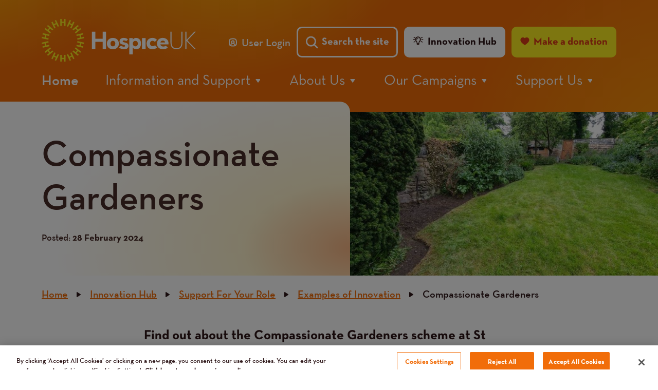

--- FILE ---
content_type: text/html; charset=UTF-8
request_url: https://www.hospiceuk.org/innovation-hub/support-for-your-role/examples-of-innovation/compassionate-gardeners
body_size: 47109
content:




<!DOCTYPE html>
<html  lang="en" dir="ltr" prefix="og: https://ogp.me/ns#">
  <head>
    <meta charset="utf-8" />
<link rel="canonical" href="https://www.hospiceuk.org/innovation-hub/support-for-your-role/examples-of-innovation/compassionate-gardeners" />
<meta property="og:site_name" content="Hospice UK" />
<meta property="og:url" content="https://www.hospiceuk.org/innovation-hub/support-for-your-role/examples-of-innovation/compassionate-gardeners" />
<meta property="og:title" content="Compassionate Gardeners" />
<meta name="twitter:card" content="summary_large_image" />
<meta name="twitter:site" content="@hospiceuk" />
<meta name="twitter:title" content="Compassionate Gardeners" />
<meta name="Generator" content="Drupal 10 (https://www.drupal.org)" />
<meta name="MobileOptimized" content="width" />
<meta name="HandheldFriendly" content="true" />
<meta name="viewport" content="width=device-width, initial-scale=1.0" />
<link rel="icon" href="/themes/custom/huk/favicon.ico" type="image/vnd.microsoft.icon" />

    <title>Compassionate Gardeners | Hospice UK</title>
    <link rel="stylesheet" media="all" href="/sites/default/files/css/css_zVGgFUOagOr25JWvTzOZnZFGaI1t_WqDjqLBZAeJ6C0.css?delta=0&amp;language=en&amp;theme=huk&amp;include=eJxFjDEOwzAMAz8kxE8KFFmIhcqxIMZD-vqi9dCJxIFHcQaecjCUZPWuAJ8KkpFarpGd3d5Kbb7WLjj5TI6GUnMG-_Yn27xiHm5oWglDjH3vWo2_qgnhTgstKwgPbu2_1w9SnzU-" />
<link rel="stylesheet" media="all" href="/sites/default/files/css/css_JT708YjVs6gyBXMvr1L7kCvQmzKrPIcm6h6wyf9o6dE.css?delta=1&amp;language=en&amp;theme=huk&amp;include=eJxFjDEOwzAMAz8kxE8KFFmIhcqxIMZD-vqi9dCJxIFHcQaecjCUZPWuAJ8KkpFarpGd3d5Kbb7WLjj5TI6GUnMG-_Yn27xiHm5oWglDjH3vWo2_qgnhTgstKwgPbu2_1w9SnzU-" />

    
    <meta name="facebook-domain-verification" content="my9o1anilc2q1nd7hwmtvlu35veqci"/>

        <!-- Google Tag Manager -->
      <script>
        // Include the following lines to define the gtag() function when
        // calling this code prior to your gtag.js or Tag Manager snippet
        window.dataLayer = window.dataLayer || [];
        function gtag(){dataLayer.push(arguments);}
        // Call the default command before gtag.js or Tag Manager runs to
        // adjust how the tags operate when they run. Modify the defaults
        // per your business requirements and prior consent granted/denied, e.g.:
        gtag('consent', 'default', {
          'ad_storage': 'denied',
          'ad_user_data': 'denied',
          'ad_personalization': 'denied',
          'analytics_storage': 'denied',
          'functionality_storage': 'denied',
          'personalization_storage': 'denied',
          'security_storage': 'denied'
        });
      </script>
      <script>(function(w,d,s,l,i){w[l]=w[l]||[];w[l].push({'gtm.start':
            new Date().getTime(),event:'gtm.js'});var f=d.getElementsByTagName(s)[0],
          j=d.createElement(s),dl=l!='dataLayer'?'&l='+l:'';j.async=true;j.src=
          'https://www.googletagmanager.com/gtm.js?id='+i+dl;f.parentNode.insertBefore(j,f);
        })(window,document,'script','dataLayer','GTM-N6MX97N');</script>
      <!-- End Google Tag Manager -->
      </head>

  <body  class="is-path-node is-page-node-type-innovation">
          <!-- Google Tag Manager (noscript) -->
      <noscript>
        <iframe src="https://www.googletagmanager.com/ns.html?id=GTM-N6MX97N"
                        height="0" width="0" style="display:none;visibility:hidden"></iframe>
      </noscript>
      <!-- End Google Tag Manager (noscript) -->
        
      <div class="dialog-off-canvas-main-canvas" data-off-canvas-main-canvas>
    
<div id="main-wrapper">
<header class="site-header" role="banner">
  <div class="site-header__bg">
    <span></span>
    <span></span>
    <span></span>
    <span></span>
  </div>
<div class="skip-link">
  <a class="skip-link__link" href="#content">Skip to content</a>
</div>
      <div class="layout-container">
            <div class="row header">
        <div class="header__branding">
          <a href="https://www.hospiceuk.org/" class="header__logo">
            <img src="/themes/custom/huk/assets/images/logo.svg" alt="Hospice UK">
          </a>
          <div class="header__mobile-button">
            <button id="mobile-menu-toggle-button" class="site-btn site-btn--with-icon btn-mobile" data-close="Close">Menu</button>
          </div>
        </div>
        <div id="block-loginblock" class="block block-huk-user block-login-block">
  
    
      <a href="/user/login?destination=/innovation-hub/support-for-your-role/examples-of-innovation/compassionate-gardeners" class="login-link">User Login</a>
  </div>

        <button class="site-btn site-btn--with-icon btn-search search-toggle header__search">Search the site</button>
        <div class="header__menu">
          <nav role="navigation" aria-labelledby="block-headermenu-menu" id="block-headermenu" class="block block-menu navigation menu--header-menu">
            
  <h2 class="visually-hidden" id="block-headermenu-menu">Header Menu</h2>
  

        
              <div class="header__links">
                <a href="/innovation-hub" class="site-btn site-btn--with-icon btn-prof header__links-item" data-drupal-link-system-path="node/1566">Innovation Hub</a>
        
            <a href="/support-us/donate" class="site-btn site-btn--with-icon btn-donate header__links-item" data-drupal-link-system-path="node/901">Make a donation</a>
        
        </div>
  


  </nav>

          <aside class="search-modal">
            <button class="search-toggle site-btn site-btn--secondary">Close</button>
            <div class="search-modal__inner">
              <h3>Search for what matters to you</h3>
              <div class="search-block-form block block-search container-inline" data-drupal-selector="search-block-form" id="block-huk-search" role="search">
  
      <h2>Search</h2>
    
      <form action="/search" method="get" id="search-block-form" accept-charset="UTF-8">
  <div class="js-form-item form-item js-form-type-search form-type-search js-form-item-keys form-item-keys">
      <label for="header-search-keys">What are you looking for?</label>
        <input title="Enter the terms you wish to search for." data-drupal-selector="header-search-keys" type="search" id="header-search-keys" name="keys" value="" size="15" maxlength="128" placeholder="Enter a search term" class="form-search" />

        </div>
<div class="js-form-item form-item js-form-type-select form-type-select js-form-item-search-group form-item-search-group">
      <label for="header-search-group">Which best describes you?</label>
        <div class="huk-select">
  <select data-drupal-selector="header-search-group" id="header-search-group" name="search_group" class="form-select">
                  <option value="All">I am interested in everything</option>
                        <option value="117">I am a professional</option>
                        <option value="119">I am a patient, carer or family member</option>
            </select>
</div>

        </div>
<div data-drupal-selector="edit-actions" class="form-actions js-form-wrapper form-wrapper" id="edit-actions"><input data-drupal-selector="edit-submit" type="submit" id="edit-submit" value="Show content" class="button js-form-submit form-submit" />
</div>

</form>

  </div>

            </div>
          </aside>
        </div>
      </div>
    </div>

        <div class="main-nav">
      <div class="layout-container">
        <div class="row">
          <nav role="navigation" aria-labelledby="block-huk-main-menu-menu" id="block-huk-main-menu" class="block block-menu navigation menu--main">
            
  <h2 class="visually-hidden" id="block-huk-main-menu-menu">Main navigation</h2>
  

        
<div class="mobile-menu">
  <div class="mobile-menu-content">
    
              <ul class="mobile-menu__list">
              <li>
        <a href="/" data-drupal-link-system-path="&lt;front&gt;">Home</a>
      </li>
          <li>
        <a href="/information-and-support" data-drupal-link-system-path="node/23">Information and Support</a>
      </li>
          <li>
        <a href="/about-us" data-drupal-link-system-path="node/47">About Us</a>
      </li>
          <li>
        <a href="/our-campaigns" data-drupal-link-system-path="node/2">Our Campaigns</a>
      </li>
          <li>
        <a href="/support-us" data-drupal-link-system-path="node/5">Support Us</a>
      </li>
        </ul>
  
  </div>
</div>

              <ul class="main-menu">
    
                                    
      
              <li class="main-menu__item">
          <a href="/" data-drupal-link-system-path="&lt;front&gt;">Home</a>
      
            </li>

                                    
      
              <li tabindex="0"  class="main-menu__item expanded has-dropdown">
          <div class="dropdown-link-wrap">
            <a href="/information-and-support" data-drupal-link-system-path="node/23">Information and Support</a>
            <span class="main-menu-icon-down"></span>
          </div>
      
                            <div class="sub-menu-wrapper">
        <div class="layout-container">
          <ul class="sub-menu row">
    
                                    
      
              <li tabindex="2"  class="sub-menu__item sub-menu__item--4">
                    <a href="/information-and-support/your-guide-hospice-and-end-life-care" class="icon-signpost" title="Find out more about hospice and end of life care in our new guide" data-drupal-link-system-path="node/22">            <span class="title-wrapper">Your guide to hospice and end of life care</span>
          </a>
      
            </li>

                                    
      
              <li tabindex="2"  class="sub-menu__item sub-menu__item--4">
                    <a href="/information-and-support/i-need-support-bereavement" class="icon-people" data-drupal-link-system-path="node/21">            <span class="title-wrapper">I need support with a bereavement</span>
          </a>
      
            </li>

                                    
      
              <li tabindex="2"  class="sub-menu__item sub-menu__item--4">
                    <a href="/innovation-hub" class="icon-group" data-drupal-link-system-path="node/1566">            <span class="title-wrapper">Information for Professionals</span>
          </a>
      
            </li>

                  </ul>
        </div>      </div>      
            </li>

                                    
      
              <li tabindex="0"  class="main-menu__item expanded has-dropdown">
          <div class="dropdown-link-wrap">
            <a href="/about-us" data-drupal-link-system-path="node/47">About Us</a>
            <span class="main-menu-icon-down"></span>
          </div>
      
                            <div class="sub-menu-wrapper">
        <div class="layout-container">
          <ul class="sub-menu row">
    
                                    
      
              <li tabindex="2"  class="sub-menu__item sub-menu__item--4">
                    <a href="/about-us/what-we-do" class="icon-people" data-drupal-link-system-path="node/136">            <span class="title-wrapper">Who we are and what we do</span>
          </a>
      
            </li>

                                    
      
              <li tabindex="2"  class="sub-menu__item sub-menu__item--4">
                    <a href="/latest-from-hospice-uk" class="icon-news" data-drupal-link-system-path="latest-from-hospice-uk">            <span class="title-wrapper">News and media</span>
          </a>
      
            </li>

                                    
      
              <li tabindex="2"  class="sub-menu__item sub-menu__item--4">
                    <a href="/about-us/working-hospice-uk" class="icon-hands" data-drupal-link-system-path="node/149">            <span class="title-wrapper">Work for us</span>
          </a>
      
            </li>

                  </ul>
        </div>      </div>      
            </li>

                                    
      
              <li tabindex="0"  class="main-menu__item expanded has-dropdown">
          <div class="dropdown-link-wrap">
            <a href="/our-campaigns" data-drupal-link-system-path="node/2">Our Campaigns</a>
            <span class="main-menu-icon-down"></span>
          </div>
      
                            <div class="sub-menu-wrapper">
        <div class="layout-container">
          <ul class="sub-menu row">
    
                                    
      
              <li tabindex="2"  class="sub-menu__item sub-menu__item--4">
                    <a href="/our-campaigns/dying-matters" class="icon-dm" data-drupal-link-system-path="node/905">            <span class="title-wrapper">Dying Matters</span>
          </a>
      
            </li>

                                    
      
              <li tabindex="2"  class="sub-menu__item sub-menu__item--4">
                    <a href="/our-campaigns/hospice-care-week" class="icon-sunflower" data-drupal-link-system-path="node/60">            <span class="title-wrapper">Hospice Care Week</span>
          </a>
      
            </li>

                                    
      
              <li tabindex="2"  class="sub-menu__item sub-menu__item--4">
                    <a href="/our-campaigns/policy-and-influencing" class="icon-checklist" data-drupal-link-system-path="node/70">            <span class="title-wrapper">Policy and influencing</span>
          </a>
      
            </li>

                  </ul>
        </div>      </div>      
            </li>

                                    
      
              <li tabindex="0"  class="main-menu__item expanded has-dropdown">
          <div class="dropdown-link-wrap">
            <a href="/support-us" data-drupal-link-system-path="node/5">Support Us</a>
            <span class="main-menu-icon-down"></span>
          </div>
      
                            <div class="sub-menu-wrapper">
        <div class="layout-container">
          <ul class="sub-menu row">
    
                                    
      
              <li tabindex="2"  class="sub-menu__item sub-menu__item--4">
                    <a href="/support-us/donate" class="icon-heart" title="Make a donation and support our work" data-drupal-link-system-path="node/901">            <span class="title-wrapper">Donate</span>
          </a>
      
            </li>

                                    
      
              <li tabindex="2"  class="sub-menu__item sub-menu__item--4">
                    <a href="/support-us/events-and-fundraising" class="icon-calendar" data-drupal-link-system-path="node/908">            <span class="title-wrapper">Events and Fundraising</span>
          </a>
      
            </li>

                                    
      
              <li tabindex="2"  class="sub-menu__item sub-menu__item--4">
                    <a href="/support-us/become-corporate-partner" class="icon-group" title="Find out more about corporate fundraising" data-drupal-link-system-path="node/66">            <span class="title-wrapper">Corporate Support</span>
          </a>
      
            </li>

                  </ul>
        </div>      </div>      
            </li>

              </ul>
      



  </nav>

          <nav role="navigation" aria-labelledby="block-mobilemenu-menu" id="block-mobilemenu" class="block block-menu navigation menu--mobile-menu">
            
  <h2 class="visually-hidden" id="block-mobilemenu-menu">Mobile Menu</h2>
  

        
                <ul class="menu menu--level-1">
                    <li class="menu-item">
        <a href="/innovation-hub" class="site-btn btn-prof-mobile" data-drupal-link-system-path="node/1566">Innovation Hub</a>
              </li>
        </ul>
  


  </nav>

          <div id="block-loginblock" class="block block-huk-user block-login-block">
  
    
      <a href="/user/login?destination=/innovation-hub/support-for-your-role/examples-of-innovation/compassionate-gardeners" class="login-link">User Login</a>
  </div>

        </div>
      </div>
    </div>
  </header>


  <main role="main" id="content">

        
                
  <div class="page-header page-header-- page-header--title-only">
    <div class="layout-container layout-container--full-right">
      <div class="row">
        <div class="page-header__left-col">
          <div class="page-header__inner-col">
                        
                        
                          <h1 class="page-header__title">Compassionate Gardeners</h1>
            
            
              <div class="page-header__published-date page-header__published-date--unbold">Posted: <strong>28 February 2024</strong></div>
          </div>
        </div>
        <div class="page-header__right-col">
                      <div class="page-header__img">
            <div class="field field--name-field-introduction-image field--type-entity-reference field--label-hidden field__item"><article class="media media--type-image media--view-mode-introduction">
  
      
  <div class="field field--name-field-media-image field--type-image field--label-visually_hidden">
    <div class="field__label visually-hidden">Image</div>
              <div class="field__item">    <picture>
                  <source srcset="https://hospiceuk-files-prod.s3.eu-west-2.amazonaws.com/s3fs-public/styles/introduction_large/public/2024-02/CompassionateGardeners.jpg?h=3e16b80a&amp;itok=NMQ3s_B3 1x" media="all and (min-width: 1920px)" type="image/jpeg" width="960" height="512"/>
              <source srcset="https://hospiceuk-files-prod.s3.eu-west-2.amazonaws.com/s3fs-public/styles/introduction_large/public/2024-02/CompassionateGardeners.jpg?h=3e16b80a&amp;itok=NMQ3s_B3 1x" media="all and (min-width: 1440px) and (max-width: 1919px)" type="image/jpeg" width="960" height="512"/>
              <source srcset="https://hospiceuk-files-prod.s3.eu-west-2.amazonaws.com/s3fs-public/styles/introduction_large/public/2024-02/CompassionateGardeners.jpg?h=3e16b80a&amp;itok=NMQ3s_B3 1x" media="all and (min-width: 1280px) and (max-width: 1439px)" type="image/jpeg" width="960" height="512"/>
              <source srcset="https://hospiceuk-files-prod.s3.eu-west-2.amazonaws.com/s3fs-public/styles/introduction_large/public/2024-02/CompassionateGardeners.jpg?h=3e16b80a&amp;itok=NMQ3s_B3 1x" media="all and (min-width: 1024px) and (max-width: 1279px)" type="image/jpeg" width="960" height="512"/>
              <source srcset="https://hospiceuk-files-prod.s3.eu-west-2.amazonaws.com/s3fs-public/styles/introduction_large/public/2024-02/CompassionateGardeners.jpg?h=3e16b80a&amp;itok=NMQ3s_B3 1x" media="all and (min-width: 840px) and (max-width: 1023px)" type="image/jpeg" width="960" height="512"/>
              <source srcset="https://hospiceuk-files-prod.s3.eu-west-2.amazonaws.com/s3fs-public/styles/introduction_medium/public/2024-02/CompassionateGardeners.jpg?h=3e16b80a&amp;itok=hPLg28KG 1x" media="all and (min-width: 600px) and (max-width: 839px)" type="image/jpeg" width="840" height="552"/>
              <source srcset="https://hospiceuk-files-prod.s3.eu-west-2.amazonaws.com/s3fs-public/styles/introduction_small/public/2024-02/CompassionateGardeners.jpg?h=3e16b80a&amp;itok=SN5S2_eV 1x" type="image/jpeg" width="612" height="402"/>
                  <img loading="eager" width="612" height="402" src="https://hospiceuk-files-prod.s3.eu-west-2.amazonaws.com/s3fs-public/styles/introduction_small/public/2024-02/CompassionateGardeners.jpg?h=3e16b80a&amp;itok=SN5S2_eV" alt="Compassionate Gardeners" />

  </picture>

</div>
          </div>

  </article>
</div>
      </div>
                            </div>
      </div>
    </div>
  </div>


                  
                        <div class="breadcrumb-wrapper layout-container">
          <div class="row">
            

<div id="block-huk-breadcrumbs" class="block block-system block-system-breadcrumb-block">
  
    
        <nav class="breadcrumb" role="navigation" aria-labelledby="system-breadcrumb">
    <h2 id="system-breadcrumb" class="visually-hidden">Breadcrumb</h2>
    <ol>
          <li>
                  <a href="/">Home</a>
              </li>
          <li>
                  <a href="/innovation-hub">Innovation Hub</a>
              </li>
          <li>
                  <a href="/innovation-hub/support-for-your-role">Support For Your Role</a>
              </li>
          <li>
                  <a href="/innovation-hub/support-for-your-role/examples-of-innovation">Examples of Innovation</a>
              </li>
          <li>
                  Compassionate Gardeners
              </li>
        </ol>
  </nav>

  </div>


          </div>
        </div>
          
          <section class="main-content">
        

  <div class="messages-wrapper">
  <div data-drupal-messages-fallback class="hidden"></div>
  </div>
<div id="block-huk-content" class="block block-system block-system-main-block">
  
    
      

<article class="site-article "  data-history-node-id="3012">

    
    
      <div class="field field--name-field-content field--type-entity-reference-revisions field--label-hidden field__items">
              <div class="field__item">


  <div class="paragraph paragraph--type--synopsis-text paragraph--view-mode--default synopsis-text" id="content-menu-19747">
          <div class="layout-container-narrow"><p>Find out about the Compassionate Gardeners scheme at St Columba's Hospice Care, which brings tender loving care to patients’ gardens.</p>
</div>
    
              
      </div>
</div>
              <div class="field__item">


  <div class="paragraph paragraph--type--content-menu paragraph--view-mode--default content-menu-block" id="content-menu-19748">
          <div class="content-menu-block__wrapper">
        <div class="layout-container-narrow">
          <div class="content-menu-block__content">
            <div class="row">
              <h3 class="content-menu-block__title">
  <div class="field field--name-field-paragraph-title field--type-string field--label-visually_hidden">
    <div class="field__label visually-hidden">Title</div>
              <div class="field__item">What&#039;s on this page</div>
          </div>
</h3>

              <div class="content-menu-block__menus">
                <ul class="menu-list">
                                      <li><a href="/innovation-hub/support-for-your-role/examples-of-innovation/compassionate-gardeners#content-menu-19750">Project and outcomes</a></li>
                                      <li><a href="/innovation-hub/support-for-your-role/examples-of-innovation/compassionate-gardeners#content-menu-19751">Facilitators, challenges and advice</a></li>
                                      <li><a href="/innovation-hub/support-for-your-role/examples-of-innovation/compassionate-gardeners#content-menu-19752">Tips and advice</a></li>
                                      <li><a href="/innovation-hub/support-for-your-role/examples-of-innovation/compassionate-gardeners#content-menu-19753">Future development</a></li>
                                      <li><a href="/innovation-hub/support-for-your-role/examples-of-innovation/compassionate-gardeners#content-menu-19755">More information and resources</a></li>
                                  </ul>
              </div>
            </div>
          </div>
        </div>
      </div>
    
              
      </div>
</div>
              <div class="field__item">


  <div class="paragraph paragraph--type--time-to-read-and-bookmark paragraph--view-mode--default" id="content-menu-19749">
    
  <div class="time-to-read-and-bookmark">
    <div class="layout-container-narrow">
      <div class="row">
        <div class="time-to-read-and-bookmark__content">
          <div class="time-to-read-and-bookmark__time-to-read">
            <div class="icon"></div>
            <div class="time">This page takes around <span>10 minutes</span> to read.</div>
          </div>

          <div class="time-to-read-and-bookmark__bookmark">
            <div class="icon"></div>
            <a id="bookmark-location"  class="paragraph paragraph--type--time-to-read-and-bookmark paragraph--view-mode--default" href="/how-bookmark-page" target="_blank">
              Bookmark this page to read later</a>
          </div>
        </div>
      </div>
    </div>
  </div>


              
      </div>
</div>
              <div class="field__item">


  <div class="paragraph paragraph--type--text-block paragraph--view-mode--default" id="content-menu-19750">
      <div class="layout-container-narrow">
    <div class="row">

      <div class="wysiwyg">
                    <h2>Project and outcomes</h2>
          
          
  <div class="clearfix text-formatted field field--name-field-paragraph-text field--type-text-long field--label-visually_hidden">
    <div class="field__label visually-hidden">Text</div>
              <div class="field__item"><h3>Project overview</h3>
<p>St Columba’s Hospice Care in Edinburgh began their Compassionate Neighbours programme in the Spring of 2020.</p>
<p>As the COVID-19 pandemic eased, the programme helped bring people together and enabled those living with a life limiting condition to build friendships. After a while, the Compassionate Neighbours team noticed a common theme in feedback from volunteers. Many patients in the local community were unable to maintain and spend time in their gardens. This had a negative effect on their overall wellbeing. The idea for Compassionate Gardeners was born from this knowledge.</p>
<p>The team ran a pilot project in the summer of 2022. Following this, the Compassionate Gardeners programme now runs annually from February to November.</p>
<p>The programme involves a small team of volunteer gardeners. They visit the gardens of people who use the hospice's services and give their gardens a little well-deserved care. Access to the scheme comes through the Clinical and Community teams at the hospice, who nominate those they think could benefit most.</p>
<p>Once a person and their garden are nominated, a member of the Compassionate Neighbours team visits the garden for an initial consultation. They also carry out a risk assessment with the garden owner. Following this, the Compassionate Neighbours team member works with a Compassionate Gardener and the garden owner. Together, they set out a plan of action for what they hope to achieve over the course of the year.</p>
<p>The Compassionate Gardener visits the garden every week to begin with. Once the early work is done, they continue to visit every fortnight or month to keep on top of things. Over the course of several months, the garden gets a new lease of life, allowing its owner to enjoy the space once more.&nbsp;</p>
<h3>Outcomes</h3>
<p>The hospice began with one Compassionate Gardener in 2022, growing to six in 2023. This bigger team allowed them to work on 14 gardens over nine months in 2023.</p>
<p>The programme was a big success in 2023. Following this, the Hospice will be further expanding the Compassionate Gardener team in 2024.</p>
<p>Compassionate Gardeners has received wonderful feedback from both volunteers and garden owners. The immediate impact of one or two days’ work brings a sense of joy and wellbeing to everyone involved.</p>
<p>As a result of the programme, many of the garden owners have started to gently resume gardening alongside their volunteer. Those who are unable to join in can share tea, coffee, cake and words of encouragement.</p>
<p>A shared love of gardening between volunteers and garden owners helped them to connect. Before long, supportive friendships grew amongst the flowerbeds.&nbsp;</p>
</div>
          </div>

      </div>

    </div>
  </div>


              
      </div>
</div>
              <div class="field__item">


  <div class="paragraph paragraph--type--text-block paragraph--view-mode--default" id="content-menu-19751">
      <div class="layout-container-narrow">
    <div class="row">

      <div class="wysiwyg">
                    <h2>Facilitators, challenges and advice</h2>
          
          
  <div class="clearfix text-formatted field field--name-field-paragraph-text field--type-text-long field--label-visually_hidden">
    <div class="field__label visually-hidden">Text</div>
              <div class="field__item"><h3>Key facilitators</h3>
<p>Compassionate Gardeners grew from the success of Compassionate Neighbours at St Columba’s Hospice Care. In the early days, Maggie Young, the hospice’s Compassionate Neighbours Lead, received vital support and guidance from hospices all over the country.</p>
<p>Julie Golding, the Volunteer Services Manager at St Columba's, was key in getting the scheme off the ground. She previously worked for Scottish Gardens. This meant she could give invaluable insight and advice.</p>
<p>Similarly, two members of the hospice’s Facilities team, Stuart Walker and Billy Brown, offered helpful support and expertise from the start.</p>
<p>Since before the scheme started up, St Columba’s has had a team of volunteer gardeners. They keep the hospice grounds looking beautiful. In 2022, the hospice asked if any of these volunteers would like to take part in the pilot for the Compassionate Gardeners scheme. This resulted in David Waughman from the team becoming the hospice’s first ever Compassionate Gardener. Since then, he has played an integral role in the programme.&nbsp;</p>
<h3>Challenges</h3>
<p>There were initial concerns around lone working, use of garden tools. supervision and support for volunteers. In response, the Compassionate Gardeners team has implemented robust safety measures. They have invested significant time in writing risk assessments and planning. They arrange regular team meetings, one-to-ones and frequent garden visits.</p>
<p>The team initially underestimated the amount of training needed by their Compassionate Gardeners. At first, the only training the group received was practical, such as safe use of tools and equipment. But, as the volunteers developed bonds with garden owners, it became clear that additional training may be helpful. Topics of this training include boundaries, self-care and talking about death and dying.</p>
<p>An unexpected challenge was Compassionate Gardeners falling in love with a garden. In one case, a gardener wanted to keep going, even after the garden owner had died. Setting realistic expectations of the work &nbsp;from the start is key. As is establishing clear boundaries. Revisiting this over the season helps greatly too.</p>
<p>Keeping to the garden plan is also important so that volunteers don’t stray into doing more than is asked of them. Regular one-to-ones and garden visits from the Compassionate Neighbours team help maintain boundaries. This helps volunteers enjoy their garden work and not become overburdened.&nbsp;</p>
</div>
          </div>

      </div>

    </div>
  </div>


              
      </div>
</div>
              <div class="field__item">




  <div class="paragraph paragraph--type--highlighted-content paragraph--view-mode--default highlighted-content highlighted-content--white" id="content-menu-19752">
          <div class="layout-container ">
        <div class="row highlighted-content__header">
                        <div class="highlighted-content__title-wrapper">
                <h2 class="highlighted-content__title">Tips and advice</h2>
              </div>
                    <div class="highlighted-content__text-wrapper">
            
  <div class="clearfix text-formatted field field--name-field-paragraph-text field--type-text-long field--label-visually_hidden">
    <div class="field__label visually-hidden">Text</div>
              <div class="field__item"><p><strong>Be brave</strong>. Start small and seek advice.</p>
<p><strong>Collaborate</strong>. The key to success is working together with the garden owner, having conversations and sharing the joy.</p>
<p><strong>Stand on the shoulders of giants</strong>. Reach out to hospices who have carried out similar community work. People are often willing to share their learning so you can take it forward for your own project.</p>
<p><strong>Think outside the box</strong>. While it is very helpful to look at what has worked for other organisations, don't feel beholden to existing ideas. St Columba's Hospice Care would never have come up with Compassionate Gardeners if they hadn't thought creatively!</p>
<p><strong>Ask the experts</strong> – they are often delighted to help. Speak to gardening organisations to get a feel for what is needed for a voluntary gardening operation.&nbsp;</p>
</div>
          </div>

          </div>
        </div>
        <div class="row highlighted-content__items">
          
        </div>
      </div>
    
              
      </div>
</div>
              <div class="field__item">


  <div class="paragraph paragraph--type--text-block paragraph--view-mode--default" id="content-menu-19753">
      <div class="layout-container-narrow">
    <div class="row">

      <div class="wysiwyg">
                    <h2>Future development</h2>
          
          
  <div class="clearfix text-formatted field field--name-field-paragraph-text field--type-text-long field--label-visually_hidden">
    <div class="field__label visually-hidden">Text</div>
              <div class="field__item"><p><span lang="EN-GB">Starting from Spring 2024, the Compassionate Gardeners team plans to assemble a small gardening ‘task force’. This group will visit particularly unruly gardens and ‘break the back’ of them in one hit. Tackling challenging gardens takes a great deal more time. The team is hoping that this 'task force' will streamline things.</span><span>&nbsp;</span></p>
<p><span lang="EN-GB">The Compassionate Gardeners volunteers all work remotely. They suggested that a series of in-person events could help them connect. As a result, the hospice team hopes to start hosting quarterly in-person ‘garden interest’ events for the group soon. Each will focus on a different gardening-related topic.&nbsp;This will build team camaraderie, improve volunteers' experience and encourage them to share their stories.&nbsp;</span></p>
<p><span lang="EN-GB">The team hopes to engage with a national gardening centre chain to investigate potential partnership working. </span><span>&nbsp;</span></p>
</div>
          </div>

      </div>

    </div>
  </div>


              
      </div>
</div>
              <div class="field__item">

        


  <div class="paragraph paragraph--type--signpost-highlights paragraph--view-mode--default signpost-highlights gradient" id="content-menu-19755">
          <div class="signpost-highlights__wrapper">
        <div class="layout-container">
                      <div class="signpost-highlights__title">More information and resources</div>
          
          <div class="row">
                          <div class="signpost-highlights__highlight blue col-2">
                


  <a class="paragraph paragraph--type--signpost-item paragraph--view-mode--default signpost-item" href="https://stcolumbashospice.org.uk/" style="text-decoration: none;">
    
      <div class="">
        
        
                  <h2 class="signpost-item__title">St Columba&#039;s Hospice Care</h2>
        
                  <div><span class="card__cta">Find out more</span></div>
              </div>

    
              
      </a>

              </div>
                                      <div class="signpost-highlights__highlight blue col-2">
                


  <a class="paragraph paragraph--type--signpost-item paragraph--view-mode--default signpost-item" href="mailto:myoung@stcolumbashospice.org.uk" style="text-decoration: none;">
    
      <div class="">
        
        
                  <h2 class="signpost-item__title">Email Maggie</h2>
        
                  <div><span class="card__cta">Get in touch</span></div>
              </div>

    
              
      </a>

              </div>
                                  </div>
        </div>
      </div>
    
              
      </div>
</div>
              <div class="field__item">


  <div class="paragraph paragraph--type--signpost-cards paragraph--view-mode--default signpost-cards" id="content-menu-19758">
          <div class="signpost-cards__wrapper">
        <div class="layout-container">
                      <div class="signpost-cards__title">Want to find out more?</div>
          
          <div class="row primary">
                        <div class="signpost-cards__card col-1">
              


  <a class="paragraph paragraph--type--signpost-item paragraph--view-mode--default signpost-item" href="https://www.hospiceuk.org/innovations?search=&amp;theme=78&amp;year=all" style="text-decoration: none;">
    
      <div class="">
        
        
                  <h2 class="signpost-item__title">We have other examples of innovation about working with communities and volunteers</h2>
        
                  <div><span class="card__cta">Find out more</span></div>
              </div>

    
              
      </a>

            </div>
                                              </div>
        </div>
      </div>
    
              
      </div>
</div>
          </div>
  

</article>

  </div>


      </section>
    
                      <section class="bottom-content">
          

<div id="block-socialsharingblock" class="block block-social-media block-social-sharing-block">
  
    
      <div class="social-media-sharing">
  <div class="layout-container">
    <div class="row">
      <div class="social-media-sharing__title">Share this page</div>
      <ul class="social-media-sharing__links">
                                    <li>
            <a    target="_blank"  rel="noopener noreferrer"  class="twitter share"   href="https://twitter.com/intent/tweet?url=https://www.hospiceuk.org/innovation-hub/support-for-your-role/examples-of-innovation/compassionate-gardeners&amp;hashtags=Hashtag"
              title="Share">
                              <img alt="Share" src="https://www.hospiceuk.org/themes/custom/huk/assets/images/icons/icon-share-x.svg"> <span class="social-title">Share</span>
                          </a>
          </li>
                            <li>
            <a    target="_blank"  rel="noopener noreferrer"  class="facebook-share share"   href="http://www.facebook.com/share.php?u=https://www.hospiceuk.org/innovation-hub/support-for-your-role/examples-of-innovation/compassionate-gardeners&amp;title=Compassionate Gardeners"
              title="Facebook">
                              <img alt="Facebook" src="https://www.hospiceuk.org/themes/custom/huk/assets/images/icons/icon-share-facebook.svg"> <span class="social-title">Facebook</span>
                          </a>
          </li>
                            <li>
            <a    target="_blank"  rel="noopener noreferrer"  class="linkedin share"   href="http://www.linkedin.com/shareArticle?mini=true&amp;url=https://www.hospiceuk.org/innovation-hub/support-for-your-role/examples-of-innovation/compassionate-gardeners&amp;title=Compassionate Gardeners&amp;source=https://www.hospiceuk.org/innovation-hub/support-for-your-role/examples-of-innovation/compassionate-gardeners"
              title="Linkedin">
                              <img alt="Linkedin" src="https://www.hospiceuk.org/themes/custom/huk/assets/images/icons/icon-share-linkedin.svg"> <span class="social-title">Linkedin</span>
                          </a>
          </li>
                            <li>
            <a      class="email share"   href="mailto:?subject=Compassionate Gardeners&amp;body=Check out this site https://www.hospiceuk.org/innovation-hub/support-for-your-role/examples-of-innovation/compassionate-gardeners"
              title="Email">
                              <img alt="Email" src="https://www.hospiceuk.org/themes/custom/huk/assets/images/icons/icon-share-email.svg"> <span class="social-title">Email</span>
                          </a>
          </li>
              </ul>
    </div>
  </div>
</div>


  </div>



        </section>
          
  </main>

<footer class="site-footer">
      <div class="layout-container">
      <div class="row site-footer__top">
        <div class="we-are-hospice">
          <div id="block-wearehospiceuk" class="block block-block-content block-block-content619810d1-b384-4e9a-8a15-12b86d20c5ed">
  
      <h3 class="we-are-hospice__title">We are Hospice UK</h3>
    
      <div class="we-are-hospice__body">
      
            <div class="clearfix text-formatted field field--name-body field--type-text-with-summary field--label-hidden field__item"><p><span><strong>Hospice care eases the physical and emotional pain of death and dying. Letting people focus on living, right until the end.</strong></span></p>
<p><span>But too many people miss out on this essential care. Hospice UK fights for hospice care for all who need it, for now and forever.</span></p>
<p>Hospice UK, Hospice House<br>34-44 Britannia Street<br>London<br>WC1X 9JG</p>
</div>
      <div class="copyright">&copy; Copyright Hospice UK 2026 - all rights reserved</div>
    </div>
  </div>

        </div>
        <div class="quick-links">
          <div id="block-footerquicklinks" class="block block-system block-system-menu-blockfooter-quick-links">
  
      <h3 class="quick-links__title">Quick links</h3>
    
      <div class="quick-links__body">
      
              <ul class="menu">
                    <li class="menu-item">
        <a href="/about-us/who-we-are-and-what-we-do/contact-media-team" data-drupal-link-system-path="node/1004">Media Team</a>
              </li>
                <li class="menu-item">
        <a href="/about-us" data-drupal-link-system-path="node/47">About Us</a>
              </li>
                <li class="menu-item">
        <a href="/support-us" data-drupal-link-system-path="node/5">Support Us</a>
              </li>
                <li class="menu-item">
        <a href="/our-campaigns" data-drupal-link-system-path="node/2">Our Campaigns</a>
              </li>
                <li class="menu-item">
        <a href="/innovation-hub" data-drupal-link-system-path="node/1566">Innovation Hub</a>
              </li>
                <li class="menu-item">
        <a href="/compassionate-employers" data-drupal-link-system-path="node/1125">Compassionate Employers</a>
              </li>
                <li class="menu-item">
        <a href="/latest-from-hospice-uk" title="Latest from Hospice UK" data-drupal-link-system-path="latest-from-hospice-uk">News and Media</a>
              </li>
                <li class="menu-item">
        <a href="/get-in-touch" data-drupal-link-system-path="node/3401">Get in touch</a>
              </li>
                <li class="menu-item">
        <a href="/jobs-board" data-drupal-link-system-path="jobs-board">Jobs Board</a>
              </li>
          <li class="menu-item fundraiser-regulator-icon">
        <img src="/themes/custom/huk/assets/images/fundraiser.png" alt="fundraiser regulator">
      </li>
    </ul>
  


    </div>
  </div>

        </div>
        <div class="connect-with-us">
          <div id="block-connectwithus" class="block block-system block-system-menu-blockconnect-with-us connect-with-us__block">
  
      <h3 class="connect-with-us__title">Connect with us</h3>
    
      <div class="connect-with-us__body">
      
                <ul class="menu menu--level-1">
                    <li class="menu-item">
        <a href="https://x.com/hospiceuk" class="twitter" target="_blank">Follow us on X</a>
              </li>
                <li class="menu-item">
        <a href="https://www.facebook.com/hospiceuk" class="facebook" target="_blank">Find us on Facebook</a>
              </li>
                <li class="menu-item">
        <a href="https://www.instagram.com/hospice_uk/?hl=en" class="instagram" target="_blank">Discover us on Instagram</a>
              </li>
        </ul>
  


    </div>
  </div>

        </div>
      </div>

      <div class="row site-footer__bottom">
        <div class="company-details">
          <div id="block-companydetails" class="block block-block-content block-block-content65014753-6dd2-4ead-b1ea-3bcfdf5417ed">
  
    
      
            <div class="clearfix text-formatted field field--name-body field--type-text-with-summary field--label-hidden field__item"><p>Company limited by guarantee. Registered in England and Wales No. 2751549. Charity registered in England and Wales No. 1014851, and in Scotland No. SC041112.&nbsp;VAT No 731 304476</p>
</div>
      
  </div>

        </div>

        <div class="terms">
          <nav role="navigation" aria-labelledby="block-termsandprivacy-menu" id="block-termsandprivacy" class="block block-menu navigation menu--terms-and-privacy">
            
  <h2 class="visually-hidden" id="block-termsandprivacy-menu">Terms and privacy</h2>
  

        
                <ul class="menu menu--level-1">
                    <li class="menu-item">
        <a href="/terms-and-conditions" data-drupal-link-system-path="node/897">Terms and conditions</a>
              </li>
                <li class="menu-item">
        <a href="/privacy-policy" data-drupal-link-system-path="node/970">Privacy Policy</a>
              </li>
                <li class="menu-item">
        <a href="/our-fundraising-promise" data-drupal-link-system-path="node/955">Our fundraising promise</a>
              </li>
        </ul>
  


  </nav>

        </div>
      </div>

      <div class="row site-footer__reason-digital">
        <div id="block-builtbyreason" class="block block-block-content block-block-content275d13a8-f341-49b6-84a8-bacb6258a16f">
  
    
      
            <div class="clearfix text-formatted field field--name-body field--type-text-with-summary field--label-hidden field__item"><p>Website by <a href="https://reasondigital.com/">Reason Digital</a></p>
</div>
      
  </div>

      </div>
    </div>
  </footer>
</div>

  </div>

    
    <script type="application/json" data-drupal-selector="drupal-settings-json">{"path":{"baseUrl":"\/","pathPrefix":"","currentPath":"node\/3012","currentPathIsAdmin":false,"isFront":false,"currentLanguage":"en"},"pluralDelimiter":"\u0003","suppressDeprecationErrors":true,"ajaxTrustedUrl":{"\/search":true},"user":{"uid":0,"permissionsHash":"a437d80d10de21e29d075cdf2dfd53c08c3559280ff38173071d1b2b4e818516"}}</script>
<script src="/sites/default/files/js/js_bSnlXHfYRrDJOvVt4aTiNqcACEdCZ8zT3aliaYmKLR4.js?scope=footer&amp;delta=0&amp;language=en&amp;theme=huk&amp;include=eJwlx1EKgCAMANALbYzoQDJt5LKcbHn_IL8er85GmUOgzpYuy0GFb-kHO9jQs1uKYv7QCv5BtcBth3hdh9DiAwl6G9Y"></script>
<script src="https://js.stripe.com/v3/"></script>
<script src="/sites/default/files/js/js_z54JG8ZeDLxA5HKt_kktWbwMqyKB0b0Z4UT3ZkG5bNk.js?scope=footer&amp;delta=2&amp;language=en&amp;theme=huk&amp;include=eJwlx1EKgCAMANALbYzoQDJt5LKcbHn_IL8er85GmUOgzpYuy0GFb-kHO9jQs1uKYv7QCv5BtcBth3hdh9DiAwl6G9Y"></script>

        </body>
</html>


--- FILE ---
content_type: text/css
request_url: https://www.hospiceuk.org/sites/default/files/css/css_JT708YjVs6gyBXMvr1L7kCvQmzKrPIcm6h6wyf9o6dE.css?delta=1&language=en&theme=huk&include=eJxFjDEOwzAMAz8kxE8KFFmIhcqxIMZD-vqi9dCJxIFHcQaecjCUZPWuAJ8KkpFarpGd3d5Kbb7WLjj5TI6GUnMG-_Yn27xiHm5oWglDjH3vWo2_qgnhTgstKwgPbu2_1w9SnzU-
body_size: 431065
content:
/* @license MIT https://github.com/necolas/normalize.css/blob/3.0.3/LICENSE.md */
html{font-family:sans-serif;-ms-text-size-adjust:100%;-webkit-text-size-adjust:100%;}body{margin:0;}article,aside,details,figcaption,figure,footer,header,hgroup,main,menu,nav,section,summary{display:block;}audio,canvas,progress,video{display:inline-block;vertical-align:baseline;}audio:not([controls]){display:none;height:0;}[hidden],template{display:none;}a{background-color:transparent;}a:active,a:hover{outline:0;}abbr[title]{border-bottom:1px dotted;}b,strong{font-weight:bold;}dfn{font-style:italic;}h1{font-size:2em;margin:0.67em 0;}mark{background:#ff0;color:#000;}small{font-size:80%;}sub,sup{font-size:75%;line-height:0;position:relative;vertical-align:baseline;}sup{top:-0.5em;}sub{bottom:-0.25em;}img{border:0;}svg:not(:root){overflow:hidden;}figure{margin:1em 40px;}hr{box-sizing:content-box;height:0;}pre{overflow:auto;}code,kbd,pre,samp{font-family:monospace,monospace;font-size:1em;}button,input,optgroup,select,textarea{color:inherit;font:inherit;margin:0;}button{overflow:visible;}button,select{text-transform:none;}button,html input[type="button"],input[type="reset"],input[type="submit"]{-webkit-appearance:button;cursor:pointer;}button[disabled],html input[disabled]{cursor:default;}button::-moz-focus-inner,input::-moz-focus-inner{border:0;padding:0;}input{line-height:normal;}input[type="checkbox"],input[type="radio"]{box-sizing:border-box;padding:0;}input[type="number"]::-webkit-inner-spin-button,input[type="number"]::-webkit-outer-spin-button{height:auto;}input[type="search"]{-webkit-appearance:textfield;box-sizing:content-box;}input[type="search"]::-webkit-search-cancel-button,input[type="search"]::-webkit-search-decoration{-webkit-appearance:none;}fieldset{border:1px solid #c0c0c0;margin:0 2px;padding:0.35em 0.625em 0.75em;}legend{border:0;padding:0;}textarea{overflow:auto;}optgroup{font-weight:bold;}table{border-collapse:collapse;border-spacing:0;}td,th{padding:0;}
@media (min--moz-device-pixel-ratio:0){summary{display:list-item;}}
/* @license GPL-2.0-or-later https://www.drupal.org/licensing/faq */
article,aside,details,figcaption,figure,footer,header,hgroup,main,nav,section,summary{display:block}audio,canvas,video{display:inline-block}audio:not([controls]){display:none;height:0}[hidden],template{display:none}html{font-family:sans-serif;-ms-text-size-adjust:100%}body{margin:0}a{background:transparent}a:focus{outline:thin dotted}a:active,a:hover{outline:0}h1{font-size:2em;margin:.67em 0}abbr[title]{border-bottom:1px dotted}b,strong{font-weight:700}dfn{font-style:italic}hr{box-sizing:content-box;height:0}mark{background:#ff0;color:#000}code,kbd,pre,samp{font-family:monospace,serif;font-size:1em}pre{white-space:pre-wrap}q{quotes:"“" "”" "‘" "’"}small{font-size:80%}sub,sup{font-size:75%;line-height:0;position:relative;vertical-align:baseline}sup{top:-.5em}sub{bottom:-.25em}img{border:0}svg:not(:root){overflow:hidden}figure{margin:0}fieldset{border:1px solid silver;margin:0 2px;padding:.35em .625em .75em}legend{border:0;padding:0}button,input,select,textarea{font-family:inherit;font-size:100%;margin:0}button,input{line-height:normal}button,select{text-transform:none}button,html input[type=button],input[type=reset],input[type=submit]{-webkit-appearance:button;cursor:pointer}button[disabled],html input[disabled]{cursor:default}input[type=checkbox],input[type=radio]{box-sizing:border-box;padding:0}input[type=search]{-webkit-appearance:textfield;box-sizing:content-box}input[type=search]::-webkit-search-cancel-button,input[type=search]::-webkit-search-decoration{-webkit-appearance:none}button::-moz-focus-inner,input::-moz-focus-inner{border:0;padding:0}textarea{overflow:auto;vertical-align:top}table{border-collapse:collapse;border-spacing:0}@font-face{font-family:Vag Rounded Bold;font-style:normal;font-weight:700;src:url(/themes/custom/huk/assets/fonts/vag-rounded/2C0565_1_0.woff) format("woff"),url(/themes/custom/huk/assets/fonts/vag-rounded/2C0565_1_0.eot),url(/themes/custom/huk/assets/fonts/vag-rounded/2C0565_1_0.eot#iefix) format("embedded-opentype")}@font-face{font-family:Vag Rounded Light;font-style:normal;font-weight:400;src:url(/themes/custom/huk/assets/fonts/vag-rounded/2C0565_0_0.woff) format("woff"),url(/themes/custom/huk/assets/fonts/vag-rounded/2C0565_0_0.eot),url(/themes/custom/huk/assets/fonts/vag-rounded/2C0565_0_0.eot#iefix) format("embedded-opentype")}@font-face{font-family:Vag Rounded Light;font-style:normal;font-weight:700;src:url(/themes/custom/huk/assets/fonts/vag-rounded/2C0565_0_0.woff) format("woff"),url(/themes/custom/huk/assets/fonts/vag-rounded/2C0565_0_0.eot),url(/themes/custom/huk/assets/fonts/vag-rounded/2C0565_0_0.eot#iefix) format("embedded-opentype")}@font-face{font-family:Neutra;font-style:normal;font-weight:700;src:url(/themes/custom/huk/assets/fonts/neutra/NeutraText-Bold.otf) format("opentype")}@font-face{font-family:Neutra;font-style:normal;font-weight:500;src:url(/themes/custom/huk/assets/fonts/neutra/NeutraText-Demi.ttf)}@font-face{font-family:Neutra;font-style:normal;font-weight:300;src:url(/themes/custom/huk/assets/fonts/neutra/NeutraText-Book.otf) format("opentype")}@font-face{font-family:Filson Soft;font-style:normal;font-weight:700;src:url(/themes/custom/huk/assets/fonts/filson-soft/filson-soft.ttf)}@font-face{font-family:Filson Soft;font-style:normal;font-weight:400;src:url(/themes/custom/huk/assets/fonts/filson-soft/filson-soft-reg.ttf)}.care-finder-form .js-form-item-location-source-configuration-origin-address input,.care-finder-form .js-form-item-search input,.care-finder-form__type .huk-select select,.is-path-search .form--inline .form-select,.is-path-search .form--inline .form-text,.jobs-board__filter select,.jobs-form input:not([type=checkbox]):not([type=radio]):not([type=submit]):not([type=file]),.jobs-form select,.jobs-form textarea,.jotform-form .form-error-message.form-error-message,.jotform-form .stripe-payment-wrapper .stripe-sca-template table .form-textbox.StripeElement,.jotform-form input:not([type=checkbox]):not([type=radio]),.jotform-form select,.jotform-form textarea,.search-modal .form-search,.search-modal .form-select,.user-form .form-item:not(.js-form-type-checkbox):not(.js-form-type-radio) input:not(.form-radio),.user-form .form-item:not(.js-form-type-checkbox):not(.js-form-type-radio) select,.user-form .form-item:not(.js-form-type-checkbox):not(.js-form-type-radio) textarea,.user-login-form .form-item input,.user-pass-reset .form-item:not(.js-form-type-checkbox):not(.js-form-type-radio) input:not(.form-radio),.user-pass-reset .form-item:not(.js-form-type-checkbox):not(.js-form-type-radio) select,.user-pass-reset .form-item:not(.js-form-type-checkbox):not(.js-form-type-radio) textarea,.user-pass .form-item:not(.js-form-type-checkbox):not(.js-form-type-radio) input:not(.form-radio),.user-pass .form-item:not(.js-form-type-checkbox):not(.js-form-type-radio) select,.user-pass .form-item:not(.js-form-type-checkbox):not(.js-form-type-radio) textarea,.webform-submission-form .form-item:not(.js-form-type-checkbox):not(.js-form-type-radio) input:not(.form-radio),.webform-submission-form .form-item:not(.js-form-type-checkbox):not(.js-form-type-radio) select,.webform-submission-form .form-item:not(.js-form-type-checkbox):not(.js-form-type-radio) textarea{border:2px solid #000;border-radius:10px;color:#2e1719;max-width:500px;padding:1.09375rem;width:100%}.jobs-form .form-label,.jotform-form .form-label{color:#2e1719;font-family:Neutra,Vag Rounded Light,Helvetica Neue,Helvetica,Arial,sans-serif;font-size:1.5rem}.care-finder-form__care-type input+label:focus,.jobs-form .form-checkbox-item input+label:focus,.jobs-form .form-radio-item input+label:focus,.jotform-form .form-checkbox-item input+label:focus,.jotform-form .form-radio-item input+label:focus,.user-form .form-item.js-form-type-radio:not(.js-form-type-checkbox) input+label:focus,.user-pass-reset .form-item.js-form-type-radio:not(.js-form-type-checkbox) input+label:focus,.user-pass .form-item.js-form-type-radio:not(.js-form-type-checkbox) input+label:focus,.webform-submission-form .form-item.js-form-type-radio:not(.js-form-type-checkbox) input+label:focus{align-items:center;border:2px solid #2e1719;border-radius:10px;box-shadow:0 0 10px -2px #f16d09;display:flex;padding:.625rem}.care-finder-form__care-type input+label:focus:before,.jobs-form .form-checkbox-item input+label:focus:before,.jobs-form .form-radio-item input+label:focus:before,.jotform-form .form-checkbox-item input+label:focus:before,.jotform-form .form-radio-item input+label:focus:before,.user-form .form-item.js-form-type-radio:not(.js-form-type-checkbox) input+label:focus:before,.user-pass-reset .form-item.js-form-type-radio:not(.js-form-type-checkbox) input+label:focus:before,.user-pass .form-item.js-form-type-radio:not(.js-form-type-checkbox) input+label:focus:before,.webform-submission-form .form-item.js-form-type-radio:not(.js-form-type-checkbox) input+label:focus:before{align-items:center;align-self:end;box-shadow:0 0 0 2px #005c84;display:block;justify-content:center;margin-bottom:-.6875rem;margin-right:.75rem;position:unset}*{box-sizing:border-box;margin:0;padding:0}html{font-family:Neutra,Helvetica Neue,Helvetica,Arial,sans-serif;font-weight:500;line-height:1.5;-webkit-text-size-adjust:100%}body{color:#492c28;font-size:1.1875rem;margin-top:0;overflow-x:hidden}@media only screen and (min-width:840px){body{font-size:1.25rem}}figure,h1,h2,h3,h4,h5,h6,label,legend,ol,p,ul{margin:0;padding:0}*+figure,*+h1,*+h2,*+h3,*+h4,*+h5,*+h6,*+label,*+legend,*+ol,*+p,*+ul{margin-top:1rem}@media only screen and (min-width:1440px){*+figure,*+h1,*+h2,*+h3,*+h4,*+h5,*+h6,*+label,*+legend,*+ol,*+p,*+ul{margin-top:1.5rem}}h1,h2,h3,h4,h5,h6{font-family:Neutra,Helvetica Neue,Helvetica,Arial,sans-serif}.heading-xl{font-size:4.625rem;line-height:1.15}.h1,h1{font-size:3.625rem;font-weight:500;line-height:1}@media only screen and (min-width:840px){.h1,h1{line-height:1.2}}.h2,h2{font-size:2.875rem;font-weight:500;line-height:1.3}.h3,h3{font-size:1.875rem}.h3,h3,h4,h5,h6{font-weight:500;line-height:1.5}h4,h5,h6{font-size:1.5rem}.heading-bold{font-family:Neutra,Vag Rounded Light,Helvetica Neue,Helvetica,Arial,sans-serif}.blockquote,.lede,blockquote{font-size:1.5rem;line-height:1.4}p{font-size:1.1875rem}@media only screen and (min-width:840px){p{font-size:1.25rem}}p:last-child{margin-bottom:0}.small-text{font-size:.5625rem}a{color:#f16d09;font-weight:500;text-decoration:underline}a:active,a:focus,a:focus-within,a:hover{text-decoration:none}.img-responsive{display:block;height:auto;max-width:100%}picture{display:block}ul{margin:0;padding:0}ul li+li{margin:1rem 0 0;padding:0}.list-inline,.site-footer .terms ul.menu,.site-header .header__links{padding-left:0}.list-inline li,.site-footer .terms ul.menu li,.site-header .header__links li{display:inline-block;padding:0 1em 0 0}.list-unstyled,.main-nav .sub-menu-wrapper .sub-menu,.mobile-menu__list{list-style-type:none}label{color:#000;font-weight:700}br{margin-top:0}#onetrust-banner-sdk{width:100vw}.is-path-search .form--inline,.layout-container,.paragraph--type--image-with-text .field--type-image{margin-left:auto;margin-right:auto;max-width:120rem;padding-left:1rem;padding-right:1rem;width:100%}@media only screen and (min-width:600px){.is-path-search .form--inline,.layout-container,.paragraph--type--image-with-text .field--type-image{padding-left:1.5rem;padding-right:1.5rem}}@media only screen and (min-width:840px){.is-path-search .form--inline,.layout-container,.paragraph--type--image-with-text .field--type-image{padding-left:2.25rem;padding-right:2.25rem}}@media only screen and (min-width:1024px){.is-path-search .form--inline,.layout-container,.paragraph--type--image-with-text .field--type-image{padding-left:3.375rem;padding-right:3.375rem}}@media only screen and (min-width:1280px){.is-path-search .form--inline,.layout-container,.paragraph--type--image-with-text .field--type-image{padding-left:5.0625rem;padding-right:5.0625rem}}@media only screen and (min-width:1440px){.is-path-search .form--inline,.layout-container,.paragraph--type--image-with-text .field--type-image{padding-left:7.59375rem;padding-right:7.59375rem}}.layout-container--full-right,.paragraph--type--image-with-text .field--type-image{padding-right:0}.layout-container--full-left{padding-left:0}.jobs-form,.jotform-form,.layout-container-narrow{margin-left:auto;margin-right:auto;max-width:45rem;max-width:47rem;padding-left:1rem;padding-right:1rem;width:100%}@media only screen and (min-width:600px){.jobs-form,.jotform-form,.layout-container-narrow{max-width:48rem;padding-left:1.5rem;padding-right:1.5rem}}.job-listing__items,.news-listing__unfeatured,.row{display:flex;flex-flow:row wrap}.central-col-12{width:100%}@media only screen and (min-width:600px){.central-col-12{width:100%}}@media only screen and (min-width:840px){.central-col-12{width:100%}}@media only screen and (min-width:1024px){.central-col-12{width:100%}}@media only screen and (min-width:1024px) and (-ms-high-contrast:none){.central-col-12{flex:1}}@media only screen and (min-width:1280px){.central-col-12{width:100%}}@media only screen and (min-width:1440px){.central-col-12{width:100%}}.central-col-10{margin-left:calc(8.33333% + 1.33333px);width:calc(83.33333% - 2.66667px)}@media only screen and (min-width:600px){.central-col-10{margin-left:calc(8.33333% + .10417rem)}}@media only screen and (min-width:840px){.central-col-10{margin-left:calc(8.33333% + .15625rem)}}@media only screen and (min-width:1024px){.central-col-10{margin-left:calc(8.33333% + .22917rem)}}@media only screen and (min-width:1280px){.central-col-10{margin-left:calc(8.33333% + .22917rem)}}@media only screen and (min-width:600px){.central-col-10{width:calc(83.33333% - .20833rem)}}@media only screen and (min-width:840px){.central-col-10{width:calc(83.33333% - .3125rem)}}@media only screen and (min-width:1024px){.central-col-10{width:calc(83.33333% - .45833rem)}}@media only screen and (min-width:1024px) and (-ms-high-contrast:none){.central-col-10{flex:1}}@media only screen and (min-width:1280px){.central-col-10{width:calc(83.33333% - .45833rem)}}@media only screen and (min-width:1440px){.central-col-10{width:calc(83.33333% - .6875rem)}}.central-col-10:not(:last-child){margin-right:1rem}@media only screen and (min-width:600px){.central-col-10:not(:last-child){margin-right:1.25rem}}@media only screen and (min-width:840px){.central-col-10:not(:last-child){margin-right:1.875rem}}@media only screen and (min-width:1024px){.central-col-10:not(:last-child){margin-right:2.75rem}}@media only screen and (min-width:1280px){.central-col-10:not(:last-child){margin-right:2.75rem}}@media only screen and (min-width:1440px){.central-col-10:not(:last-child){margin-right:4.125rem}}.central-col-8{margin-left:calc(16.66667% + 2.66667px);width:calc(66.66667% - 5.33333px)}@media only screen and (min-width:600px){.central-col-8{margin-left:calc(16.66667% + .20833rem)}}@media only screen and (min-width:840px){.central-col-8{margin-left:calc(16.66667% + .3125rem)}}@media only screen and (min-width:1024px){.central-col-8{margin-left:calc(16.66667% + .45833rem)}}@media only screen and (min-width:1280px){.central-col-8{margin-left:calc(16.66667% + .45833rem)}}@media only screen and (min-width:600px){.central-col-8{width:calc(66.66667% - .41667rem)}}@media only screen and (min-width:840px){.central-col-8{width:calc(66.66667% - .625rem)}}@media only screen and (min-width:1024px){.central-col-8{width:calc(66.66667% - .91667rem)}}@media only screen and (min-width:1024px) and (-ms-high-contrast:none){.central-col-8{flex:1}}@media only screen and (min-width:1280px){.central-col-8{width:calc(66.66667% - .91667rem)}}@media only screen and (min-width:1440px){.central-col-8{width:calc(66.66667% - 1.375rem)}}.central-col-8:not(:last-child){margin-right:1rem}@media only screen and (min-width:600px){.central-col-8:not(:last-child){margin-right:1.25rem}}@media only screen and (min-width:840px){.central-col-8:not(:last-child){margin-right:1.875rem}}@media only screen and (min-width:1024px){.central-col-8:not(:last-child){margin-right:2.75rem}}@media only screen and (min-width:1280px){.central-col-8:not(:last-child){margin-right:2.75rem}}@media only screen and (min-width:1440px){.central-col-8:not(:last-child){margin-right:4.125rem}}@media only screen and (max-width:599px){.col-sm-fullwidth{margin:0;width:100%}}@media only screen and (max-width:839px){.col-1-fw,.col-2-fw,.col-3-fw,.col-4-fw,.col-5-fw,.col-6-fw,.col-7-fw,.col-8-fw,.col-9-fw,.col-10-fw,.col-11-fw,.col-12-fw,.col-md-fullwidth{margin:0;width:100%}}@media only screen and (max-width:1023px){.col-lg-fullwidth{margin:0;width:100%}}@media only screen and (min-width:840px){.col-left{padding-right:50px}.col-right{padding-left:50px}.col-1-fw{width:calc(8.33333% - 14.66667px)}}@media only screen and (min-width:840px) and (min-width:600px){.col-1-fw{width:calc(8.33333% - 1.14583rem)}}@media only screen and (min-width:840px) and (min-width:840px){.col-1-fw{width:calc(8.33333% - 1.71875rem)}}@media only screen and (min-width:840px) and (min-width:1024px){.col-1-fw{width:calc(8.33333% - 2.52083rem)}}@media only screen and (min-width:840px) and (min-width:1024px) and (-ms-high-contrast:none){.col-1-fw{flex:1}}@media only screen and (min-width:840px) and (min-width:1280px){.col-1-fw{width:calc(8.33333% - 2.52083rem)}}@media only screen and (min-width:840px) and (min-width:1440px){.col-1-fw{width:calc(8.33333% - 3.78125rem)}}@media only screen and (min-width:840px){.col-1-fw:not(:last-child){margin-right:1rem}}@media only screen and (min-width:840px) and (min-width:600px){.col-1-fw:not(:last-child){margin-right:1.25rem}}@media only screen and (min-width:840px) and (min-width:840px){.col-1-fw:not(:last-child){margin-right:1.875rem}}@media only screen and (min-width:840px) and (min-width:1024px){.col-1-fw:not(:last-child){margin-right:2.75rem}}@media only screen and (min-width:840px) and (min-width:1280px){.col-1-fw:not(:last-child){margin-right:2.75rem}}@media only screen and (min-width:840px) and (min-width:1440px){.col-1-fw:not(:last-child){margin-right:4.125rem}}@media only screen and (min-width:840px){.col-2-fw{width:calc(16.66667% - 13.33333px)}}@media only screen and (min-width:840px) and (min-width:600px){.col-2-fw{width:calc(16.66667% - 1.04167rem)}}@media only screen and (min-width:840px) and (min-width:840px){.col-2-fw{width:calc(16.66667% - 1.5625rem)}}@media only screen and (min-width:840px) and (min-width:1024px){.col-2-fw{width:calc(16.66667% - 2.29167rem)}}@media only screen and (min-width:840px) and (min-width:1024px) and (-ms-high-contrast:none){.col-2-fw{flex:1}}@media only screen and (min-width:840px) and (min-width:1280px){.col-2-fw{width:calc(16.66667% - 2.29167rem)}}@media only screen and (min-width:840px) and (min-width:1440px){.col-2-fw{width:calc(16.66667% - 3.4375rem)}}@media only screen and (min-width:840px){.col-2-fw:not(:last-child){margin-right:1rem}}@media only screen and (min-width:840px) and (min-width:600px){.col-2-fw:not(:last-child){margin-right:1.25rem}}@media only screen and (min-width:840px) and (min-width:840px){.col-2-fw:not(:last-child){margin-right:1.875rem}}@media only screen and (min-width:840px) and (min-width:1024px){.col-2-fw:not(:last-child){margin-right:2.75rem}}@media only screen and (min-width:840px) and (min-width:1280px){.col-2-fw:not(:last-child){margin-right:2.75rem}}@media only screen and (min-width:840px) and (min-width:1440px){.col-2-fw:not(:last-child){margin-right:4.125rem}}@media only screen and (min-width:840px){.col-3-fw{width:calc(25% - 12px)}}@media only screen and (min-width:840px) and (min-width:600px){.col-3-fw{width:calc(25% - .9375rem)}}@media only screen and (min-width:840px) and (min-width:840px){.col-3-fw{width:calc(25% - 1.40625rem)}}@media only screen and (min-width:840px) and (min-width:1024px){.col-3-fw{width:calc(25% - 2.0625rem)}}@media only screen and (min-width:840px) and (min-width:1024px) and (-ms-high-contrast:none){.col-3-fw{flex:1}}@media only screen and (min-width:840px) and (min-width:1280px){.col-3-fw{width:calc(25% - 2.0625rem)}}@media only screen and (min-width:840px) and (min-width:1440px){.col-3-fw{width:calc(25% - 3.09375rem)}}@media only screen and (min-width:840px){.col-3-fw:not(:last-child){margin-right:1rem}}@media only screen and (min-width:840px) and (min-width:600px){.col-3-fw:not(:last-child){margin-right:1.25rem}}@media only screen and (min-width:840px) and (min-width:840px){.col-3-fw:not(:last-child){margin-right:1.875rem}}@media only screen and (min-width:840px) and (min-width:1024px){.col-3-fw:not(:last-child){margin-right:2.75rem}}@media only screen and (min-width:840px) and (min-width:1280px){.col-3-fw:not(:last-child){margin-right:2.75rem}}@media only screen and (min-width:840px) and (min-width:1440px){.col-3-fw:not(:last-child){margin-right:4.125rem}}@media only screen and (min-width:840px){.col-4-fw{width:calc(33.33333% - 10.66667px)}}@media only screen and (min-width:840px) and (min-width:600px){.col-4-fw{width:calc(33.33333% - .83333rem)}}@media only screen and (min-width:840px) and (min-width:840px){.col-4-fw{width:calc(33.33333% - 1.25rem)}}@media only screen and (min-width:840px) and (min-width:1024px){.col-4-fw{width:calc(33.33333% - 1.83333rem)}}@media only screen and (min-width:840px) and (min-width:1024px) and (-ms-high-contrast:none){.col-4-fw{flex:1}}@media only screen and (min-width:840px) and (min-width:1280px){.col-4-fw{width:calc(33.33333% - 1.83333rem)}}@media only screen and (min-width:840px) and (min-width:1440px){.col-4-fw{width:calc(33.33333% - 2.75rem)}}@media only screen and (min-width:840px){.col-4-fw:not(:last-child){margin-right:1rem}}@media only screen and (min-width:840px) and (min-width:600px){.col-4-fw:not(:last-child){margin-right:1.25rem}}@media only screen and (min-width:840px) and (min-width:840px){.col-4-fw:not(:last-child){margin-right:1.875rem}}@media only screen and (min-width:840px) and (min-width:1024px){.col-4-fw:not(:last-child){margin-right:2.75rem}}@media only screen and (min-width:840px) and (min-width:1280px){.col-4-fw:not(:last-child){margin-right:2.75rem}}@media only screen and (min-width:840px) and (min-width:1440px){.col-4-fw:not(:last-child){margin-right:4.125rem}}@media only screen and (min-width:840px){.col-5-fw{width:calc(41.66667% - 9.33333px)}}@media only screen and (min-width:840px) and (min-width:600px){.col-5-fw{width:calc(41.66667% - .72917rem)}}@media only screen and (min-width:840px) and (min-width:840px){.col-5-fw{width:calc(41.66667% - 1.09375rem)}}@media only screen and (min-width:840px) and (min-width:1024px){.col-5-fw{width:calc(41.66667% - 1.60417rem)}}@media only screen and (min-width:840px) and (min-width:1024px) and (-ms-high-contrast:none){.col-5-fw{flex:1}}@media only screen and (min-width:840px) and (min-width:1280px){.col-5-fw{width:calc(41.66667% - 1.60417rem)}}@media only screen and (min-width:840px) and (min-width:1440px){.col-5-fw{width:calc(41.66667% - 2.40625rem)}}@media only screen and (min-width:840px){.col-5-fw:not(:last-child){margin-right:1rem}}@media only screen and (min-width:840px) and (min-width:600px){.col-5-fw:not(:last-child){margin-right:1.25rem}}@media only screen and (min-width:840px) and (min-width:840px){.col-5-fw:not(:last-child){margin-right:1.875rem}}@media only screen and (min-width:840px) and (min-width:1024px){.col-5-fw:not(:last-child){margin-right:2.75rem}}@media only screen and (min-width:840px) and (min-width:1280px){.col-5-fw:not(:last-child){margin-right:2.75rem}}@media only screen and (min-width:840px) and (min-width:1440px){.col-5-fw:not(:last-child){margin-right:4.125rem}}@media only screen and (min-width:840px){.col-6-fw{width:calc(50% - 8px)}}@media only screen and (min-width:840px) and (min-width:600px){.col-6-fw{width:calc(50% - .625rem)}}@media only screen and (min-width:840px) and (min-width:840px){.col-6-fw{width:calc(50% - .9375rem)}}@media only screen and (min-width:840px) and (min-width:1024px){.col-6-fw{width:calc(50% - 1.375rem)}}@media only screen and (min-width:840px) and (min-width:1024px) and (-ms-high-contrast:none){.col-6-fw{flex:1}}@media only screen and (min-width:840px) and (min-width:1280px){.col-6-fw{width:calc(50% - 1.375rem)}}@media only screen and (min-width:840px) and (min-width:1440px){.col-6-fw{width:calc(50% - 2.0625rem)}}@media only screen and (min-width:840px){.col-6-fw:not(:last-child){margin-right:1rem}}@media only screen and (min-width:840px) and (min-width:600px){.col-6-fw:not(:last-child){margin-right:1.25rem}}@media only screen and (min-width:840px) and (min-width:840px){.col-6-fw:not(:last-child){margin-right:1.875rem}}@media only screen and (min-width:840px) and (min-width:1024px){.col-6-fw:not(:last-child){margin-right:2.75rem}}@media only screen and (min-width:840px) and (min-width:1280px){.col-6-fw:not(:last-child){margin-right:2.75rem}}@media only screen and (min-width:840px) and (min-width:1440px){.col-6-fw:not(:last-child){margin-right:4.125rem}}@media only screen and (min-width:840px){.col-7-fw{width:calc(58.33333% - 6.66667px)}}@media only screen and (min-width:840px) and (min-width:600px){.col-7-fw{width:calc(58.33333% - .52083rem)}}@media only screen and (min-width:840px) and (min-width:840px){.col-7-fw{width:calc(58.33333% - .78125rem)}}@media only screen and (min-width:840px) and (min-width:1024px){.col-7-fw{width:calc(58.33333% - 1.14583rem)}}@media only screen and (min-width:840px) and (min-width:1024px) and (-ms-high-contrast:none){.col-7-fw{flex:1}}@media only screen and (min-width:840px) and (min-width:1280px){.col-7-fw{width:calc(58.33333% - 1.14583rem)}}@media only screen and (min-width:840px) and (min-width:1440px){.col-7-fw{width:calc(58.33333% - 1.71875rem)}}@media only screen and (min-width:840px){.col-7-fw:not(:last-child){margin-right:1rem}}@media only screen and (min-width:840px) and (min-width:600px){.col-7-fw:not(:last-child){margin-right:1.25rem}}@media only screen and (min-width:840px) and (min-width:840px){.col-7-fw:not(:last-child){margin-right:1.875rem}}@media only screen and (min-width:840px) and (min-width:1024px){.col-7-fw:not(:last-child){margin-right:2.75rem}}@media only screen and (min-width:840px) and (min-width:1280px){.col-7-fw:not(:last-child){margin-right:2.75rem}}@media only screen and (min-width:840px) and (min-width:1440px){.col-7-fw:not(:last-child){margin-right:4.125rem}}@media only screen and (min-width:840px){.col-8-fw{width:calc(66.66667% - 5.33333px)}}@media only screen and (min-width:840px) and (min-width:600px){.col-8-fw{width:calc(66.66667% - .41667rem)}}@media only screen and (min-width:840px) and (min-width:840px){.col-8-fw{width:calc(66.66667% - .625rem)}}@media only screen and (min-width:840px) and (min-width:1024px){.col-8-fw{width:calc(66.66667% - .91667rem)}}@media only screen and (min-width:840px) and (min-width:1024px) and (-ms-high-contrast:none){.col-8-fw{flex:1}}@media only screen and (min-width:840px) and (min-width:1280px){.col-8-fw{width:calc(66.66667% - .91667rem)}}@media only screen and (min-width:840px) and (min-width:1440px){.col-8-fw{width:calc(66.66667% - 1.375rem)}}@media only screen and (min-width:840px){.col-8-fw:not(:last-child){margin-right:1rem}}@media only screen and (min-width:840px) and (min-width:600px){.col-8-fw:not(:last-child){margin-right:1.25rem}}@media only screen and (min-width:840px) and (min-width:840px){.col-8-fw:not(:last-child){margin-right:1.875rem}}@media only screen and (min-width:840px) and (min-width:1024px){.col-8-fw:not(:last-child){margin-right:2.75rem}}@media only screen and (min-width:840px) and (min-width:1280px){.col-8-fw:not(:last-child){margin-right:2.75rem}}@media only screen and (min-width:840px) and (min-width:1440px){.col-8-fw:not(:last-child){margin-right:4.125rem}}@media only screen and (min-width:840px){.col-9-fw{width:calc(75% - 4px)}}@media only screen and (min-width:840px) and (min-width:600px){.col-9-fw{width:calc(75% - .3125rem)}}@media only screen and (min-width:840px) and (min-width:840px){.col-9-fw{width:calc(75% - .46875rem)}}@media only screen and (min-width:840px) and (min-width:1024px){.col-9-fw{width:calc(75% - .6875rem)}}@media only screen and (min-width:840px) and (min-width:1024px) and (-ms-high-contrast:none){.col-9-fw{flex:1}}@media only screen and (min-width:840px) and (min-width:1280px){.col-9-fw{width:calc(75% - .6875rem)}}@media only screen and (min-width:840px) and (min-width:1440px){.col-9-fw{width:calc(75% - 1.03125rem)}}@media only screen and (min-width:840px){.col-9-fw:not(:last-child){margin-right:1rem}}@media only screen and (min-width:840px) and (min-width:600px){.col-9-fw:not(:last-child){margin-right:1.25rem}}@media only screen and (min-width:840px) and (min-width:840px){.col-9-fw:not(:last-child){margin-right:1.875rem}}@media only screen and (min-width:840px) and (min-width:1024px){.col-9-fw:not(:last-child){margin-right:2.75rem}}@media only screen and (min-width:840px) and (min-width:1280px){.col-9-fw:not(:last-child){margin-right:2.75rem}}@media only screen and (min-width:840px) and (min-width:1440px){.col-9-fw:not(:last-child){margin-right:4.125rem}}@media only screen and (min-width:840px){.col-10-fw{width:calc(83.33333% - 2.66667px)}}@media only screen and (min-width:840px) and (min-width:600px){.col-10-fw{width:calc(83.33333% - .20833rem)}}@media only screen and (min-width:840px) and (min-width:840px){.col-10-fw{width:calc(83.33333% - .3125rem)}}@media only screen and (min-width:840px) and (min-width:1024px){.col-10-fw{width:calc(83.33333% - .45833rem)}}@media only screen and (min-width:840px) and (min-width:1024px) and (-ms-high-contrast:none){.col-10-fw{flex:1}}@media only screen and (min-width:840px) and (min-width:1280px){.col-10-fw{width:calc(83.33333% - .45833rem)}}@media only screen and (min-width:840px) and (min-width:1440px){.col-10-fw{width:calc(83.33333% - .6875rem)}}@media only screen and (min-width:840px){.col-10-fw:not(:last-child){margin-right:1rem}}@media only screen and (min-width:840px) and (min-width:600px){.col-10-fw:not(:last-child){margin-right:1.25rem}}@media only screen and (min-width:840px) and (min-width:840px){.col-10-fw:not(:last-child){margin-right:1.875rem}}@media only screen and (min-width:840px) and (min-width:1024px){.col-10-fw:not(:last-child){margin-right:2.75rem}}@media only screen and (min-width:840px) and (min-width:1280px){.col-10-fw:not(:last-child){margin-right:2.75rem}}@media only screen and (min-width:840px) and (min-width:1440px){.col-10-fw:not(:last-child){margin-right:4.125rem}}@media only screen and (min-width:840px){.col-11-fw{width:calc(91.66667% - 1.33333px)}}@media only screen and (min-width:840px) and (min-width:600px){.col-11-fw{width:calc(91.66667% - .10417rem)}}@media only screen and (min-width:840px) and (min-width:840px){.col-11-fw{width:calc(91.66667% - .15625rem)}}@media only screen and (min-width:840px) and (min-width:1024px){.col-11-fw{width:calc(91.66667% - .22917rem)}}@media only screen and (min-width:840px) and (min-width:1024px) and (-ms-high-contrast:none){.col-11-fw{flex:1}}@media only screen and (min-width:840px) and (min-width:1280px){.col-11-fw{width:calc(91.66667% - .22917rem)}}@media only screen and (min-width:840px) and (min-width:1440px){.col-11-fw{width:calc(91.66667% - .34375rem)}}@media only screen and (min-width:840px){.col-11-fw:not(:last-child){margin-right:1rem}}@media only screen and (min-width:840px) and (min-width:600px){.col-11-fw:not(:last-child){margin-right:1.25rem}}@media only screen and (min-width:840px) and (min-width:840px){.col-11-fw:not(:last-child){margin-right:1.875rem}}@media only screen and (min-width:840px) and (min-width:1024px){.col-11-fw:not(:last-child){margin-right:2.75rem}}@media only screen and (min-width:840px) and (min-width:1280px){.col-11-fw:not(:last-child){margin-right:2.75rem}}@media only screen and (min-width:840px) and (min-width:1440px){.col-11-fw:not(:last-child){margin-right:4.125rem}}@media only screen and (min-width:840px){.col-12-fw{width:100%}}@media only screen and (min-width:840px) and (min-width:600px){.col-12-fw{width:100%}}@media only screen and (min-width:840px) and (min-width:840px){.col-12-fw{width:100%}}@media only screen and (min-width:840px) and (min-width:1024px){.col-12-fw{width:100%}}@media only screen and (min-width:840px) and (min-width:1024px) and (-ms-high-contrast:none){.col-12-fw{flex:1}}@media only screen and (min-width:840px) and (min-width:1280px){.col-12-fw{width:100%}}@media only screen and (min-width:840px) and (min-width:1440px){.col-12-fw{width:100%}}#main-wrapper{overflow:hidden}html{font-size:100%}.hidden{display:none}.news-listing__filter-controls label{clip:rect(1px,1px,1px,1px);word-wrap:normal;height:1px;overflow:hidden;position:absolute!important;width:1px}.text-center{text-align:center}.text-lockup *{max-width:45rem;width:100%}.text-lockup--large *{max-width:55rem}.section__row{display:block;display:flex;flex-flow:row wrap;flex-direction:column;height:100%;position:relative;width:100%}@media only screen and (min-width:840px){.section__row{align-items:center;display:flex;flex-direction:row;justify-content:center}}.section__row--nowrap{flex-wrap:nowrap}.section__row__col{display:block;max-height:100%;overflow:hidden;position:relative}.section__row--one-col .section__col{flex:0 0 100%}@media only screen and (min-width:840px){.section__row--two-col .section__col{flex:1 0 50%}}@media only screen and (min-width:840px) and (-ms-high-contrast:active),only screen and (min-width:840px) and (-ms-high-contrast:none){.section__row--two-col .section__col{flex:0 50%;flex-basis:auto;width:50%}}@media only screen and (min-width:840px){.section__row--three-col .section__col{flex:1 0 33.33%}}@media only screen and (min-width:840px) and (-ms-high-contrast:active),only screen and (min-width:840px) and (-ms-high-contrast:none){.section__row--three-col .section__col{flex:0 33.33%;flex-basis:auto;width:33.33%}}.wysiwyg *+*{margin-top:1em}.wysiwyg h1,.wysiwyg h2,.wysiwyg h3,.wysiwyg h4,.wysiwyg h5,.wysiwyg h6{color:#f16d09}.wysiwyg p{margin-bottom:0}.wysiwyg a{color:#f16d09}.wysiwyg a:hover{color:#ffc60b}.wysiwyg img{max-width:100%}.wysiwyg ol,.wysiwyg ul{margin-left:0;padding-left:0}.wysiwyg li{margin-left:1.5rem;padding-left:0}.wysiwyg ul li{font-size:1.125rem;list-style:disc}.wysiwyg ol li{font-size:1.125rem;list-style:decimal}.wysiwyg blockquote{font-size:1em;margin-bottom:2.25rem;margin-top:2.25rem}@media only screen and (min-width:840px){.wysiwyg blockquote{margin-left:-3.5rem}}@media only screen and (min-width:1024px){.wysiwyg blockquote{margin-left:-7rem}}.wysiwyg blockquote p:first-child{font-size:1.875rem}@media only screen and (min-width:600px){.wysiwyg blockquote p:first-child{font-size:2.875rem;line-height:1.2}}.wysiwyg blockquote p:first-child:before{content:"“"}.wysiwyg blockquote p:first-child:after{content:"”"}.wysiwyg blockquote p:last-child{font-size:1em}.wysiwyg blockquote p:last-child cite{color:#492c28;font-size:1.125rem}.page-header{color:#492c28;position:relative;z-index:2}.page-header .row{align-items:stretch;flex-direction:column}@media only screen and (min-width:840px){.page-header .row{flex-direction:row}}.page-header__left-col,.page-header__right-col{width:100%}@media only screen and (min-width:840px){.page-header__left-col,.page-header__right-col{width:50%}}.page-header__left-col{background:radial-gradient(111.75% 119.4% at 100.75% 84.13%,#f7b583 0,#fff4ce 32%,#fff 86%);border-top-right-radius:20px;margin-top:-1.25rem;position:relative}.page-header__left-col:before{background:#fff;content:"";height:100%;left:-50%;position:absolute;top:0;width:100%;z-index:-1}@media only screen and (max-width:839px){.page-header__left-col:before{left:-1rem;width:calc(100% + 1rem)}.page-header__left-col,.page-header__left-col:before{background:linear-gradient(133.43deg,#fff,#fff4ce 50%,#fce2ce)}.page-header__left-col{margin-top:0;padding-bottom:6.25rem}}@media only screen and (min-width:840px){.page-header--title-only .page-header__left-col{align-items:center;display:flex}.page-header--title-only .page-header__inner-col{padding-bottom:0;padding-top:0}}.page-header__inner-col{padding:4.1875rem 4.1875rem 2rem 0}@media only screen and (min-width:840px){.page-header__inner-col{font-size:1vw}}.page-header__right-col{align-items:flex-end;display:flex;position:relative}@media screen and (-ms-high-contrast:none){.page-header__right-col{display:block}}@media only screen and (max-width:839px){.page-header__right-col{justify-content:flex-end;margin-top:-6.25rem}}.page-header__img{position:relative;width:100%}.page-header__img picture{position:relative}.page-header__img picture:after{background-color:#ffc60b;bottom:0;content:"";height:9px;position:absolute;right:0;width:70%}@media only screen and (min-width:840px){.page-header__img picture:after{display:none;height:13px}}.page-header__img img{display:block;height:auto;width:100%}@media only screen and (max-width:839px){.page-header__img img{border-bottom-left-radius:20px;border-top-left-radius:20px}}.page-header__icon{align-items:center;background:#fff;border-top-left-radius:20px;bottom:.5625rem;display:flex;height:10.1875rem;justify-content:center;position:absolute;right:0;text-align:center;width:10.1875rem}@media only screen and (min-width:840px){.page-header__icon{bottom:0}}.page-header__icon-wrapper{height:5.4375rem;position:relative;width:6rem}.page-header__icon-wrapper img{height:100%;left:0;-o-object-fit:cover;object-fit:cover;position:absolute;top:0;width:100%}.page-header__bundle-type.page-header__bundle-type--publication a{display:inline-block;font-family:Neutra,Helvetica Neue,Helvetica,Arial,sans-serif;font-size:1.125rem;line-height:1.56}.page-header__bundle-type.page-header__bundle-type--publication>div{display:flex;flex-wrap:wrap}.page-header__bundle-type.page-header__bundle-type--publication>div>div{margin-bottom:.625rem;margin-right:.625rem}.page-header__bundle-type.page-header__bundle-type--publication>div>div:last-child{margin-right:0}.page-header__bundle-type.page-header__bundle-type--publication>div .field__item h2{font-size:1.125rem}.page-header__bundle-type a{text-decoration:underline}.page-header__bundle-type a,.page-header__published-date{color:#492c28;font-size:1.125rem;line-height:1.6;text-transform:capitalize}.page-header__published-date{font-weight:700;margin-top:1.5rem;text-transform:none}.page-header__published-date--unbold{font-weight:400}.page-header__published-date--unbold strong{font-weight:700}.page-header__location-icon{float:right}.page-header__location-icon,.page-header__location-icon.custom-icon{margin:1.5625rem 0 3.5rem 3.5rem}.page-header__title{font-size:2.9375rem;line-height:1}@media only screen and (min-width:840px){.page-header__title{font-size:4.4375rem;line-height:1.2}}*+.page-header__summary{margin-top:1.3125rem}.page-header__summary *{font-size:1.5rem}.dying-matters .page-header__published-date{color:#492c28}.promo-banner{position:relative}.is-page-node-type-homepage .promo-banner:after{background:#f16d09;content:"";height:50%;left:0;position:absolute;right:0;top:0;z-index:-1}.is-logged-in-user.is-page-node-type-homepage .promo-banner:after,.logged-out.is-page-node-type-homepage .promo-banner:after{display:none}.promo-banner .row{align-items:stretch;flex-direction:column;position:relative}@media only screen and (min-width:1024px){.promo-banner .row{align-items:center;flex-direction:row}}.promo-banner__content{background:linear-gradient(133deg,#fff,#fff4ce 50%,#fce2ce);color:#492c28;margin-left:0;padding-bottom:6.25rem;position:relative;width:100%;z-index:1}@media only screen and (min-width:600px){.promo-banner__content{width:100%}}@media only screen and (min-width:840px){.promo-banner__content{width:100%}}@media only screen and (min-width:1024px){.promo-banner__content{width:100%}}@media only screen and (min-width:1024px) and (-ms-high-contrast:none){.promo-banner__content{flex:1}}@media only screen and (min-width:1280px){.promo-banner__content{width:100%}}@media only screen and (min-width:1440px){.promo-banner__content{width:100%}}@media only screen and (min-width:1024px){.promo-banner__content{border-bottom-right-radius:20px;border-top-right-radius:20px;padding-bottom:0;position:absolute;top:50%;transform:translateY(-50%);width:calc(66.66667% - 5.33333px)}}@media only screen and (min-width:1024px) and (min-width:600px){.promo-banner__content{width:calc(66.66667% - .41667rem)}}@media only screen and (min-width:1024px) and (min-width:840px){.promo-banner__content{width:calc(66.66667% - .625rem)}}@media only screen and (min-width:1024px) and (min-width:1024px){.promo-banner__content{width:calc(66.66667% - .91667rem)}}@media only screen and (min-width:1024px) and (min-width:1024px) and (-ms-high-contrast:none){.promo-banner__content{flex:1}}@media only screen and (min-width:1024px) and (min-width:1280px){.promo-banner__content{width:calc(66.66667% - .91667rem)}}@media only screen and (min-width:1024px) and (min-width:1440px){.promo-banner__content{width:calc(66.66667% - 1.375rem)}}@media only screen and (min-width:1024px){.promo-banner__content:not(:last-child){margin-right:1rem}}@media only screen and (min-width:1024px) and (min-width:600px){.promo-banner__content:not(:last-child){margin-right:1.25rem}}@media only screen and (min-width:1024px) and (min-width:840px){.promo-banner__content:not(:last-child){margin-right:1.875rem}}@media only screen and (min-width:1024px) and (min-width:1024px){.promo-banner__content:not(:last-child){margin-right:2.75rem}}@media only screen and (min-width:1024px) and (min-width:1280px){.promo-banner__content:not(:last-child){margin-right:2.75rem}}@media only screen and (min-width:1024px) and (min-width:1440px){.promo-banner__content:not(:last-child){margin-right:4.125rem}}@media only screen and (min-width:1280px){.promo-banner__content{width:calc(50% - 8px)}}@media only screen and (min-width:1280px) and (min-width:600px){.promo-banner__content{width:calc(50% - .625rem)}}@media only screen and (min-width:1280px) and (min-width:840px){.promo-banner__content{width:calc(50% - .9375rem)}}@media only screen and (min-width:1280px) and (min-width:1024px){.promo-banner__content{width:calc(50% - 1.375rem)}}@media only screen and (min-width:1280px) and (min-width:1024px) and (-ms-high-contrast:none){.promo-banner__content{flex:1}}@media only screen and (min-width:1280px) and (min-width:1280px){.promo-banner__content{width:calc(50% - 1.375rem)}}@media only screen and (min-width:1280px) and (min-width:1440px){.promo-banner__content{width:calc(50% - 2.0625rem)}}@media only screen and (min-width:1280px){.promo-banner__content:not(:last-child){margin-right:1rem}}@media only screen and (min-width:1280px) and (min-width:600px){.promo-banner__content:not(:last-child){margin-right:1.25rem}}@media only screen and (min-width:1280px) and (min-width:840px){.promo-banner__content:not(:last-child){margin-right:1.875rem}}@media only screen and (min-width:1280px) and (min-width:1024px){.promo-banner__content:not(:last-child){margin-right:2.75rem}}@media only screen and (min-width:1280px) and (min-width:1280px){.promo-banner__content:not(:last-child){margin-right:2.75rem}}@media only screen and (min-width:1280px) and (min-width:1440px){.promo-banner__content:not(:last-child){margin-right:4.125rem}}@media only screen and (min-width:1920px){.promo-banner__content{width:calc(41.66667% - 9.33333px)}}@media only screen and (min-width:1920px) and (min-width:600px){.promo-banner__content{width:calc(41.66667% - .72917rem)}}@media only screen and (min-width:1920px) and (min-width:840px){.promo-banner__content{width:calc(41.66667% - 1.09375rem)}}@media only screen and (min-width:1920px) and (min-width:1024px){.promo-banner__content{width:calc(41.66667% - 1.60417rem)}}@media only screen and (min-width:1920px) and (min-width:1024px) and (-ms-high-contrast:none){.promo-banner__content{flex:1}}@media only screen and (min-width:1920px) and (min-width:1280px){.promo-banner__content{width:calc(41.66667% - 1.60417rem)}}@media only screen and (min-width:1920px) and (min-width:1440px){.promo-banner__content{width:calc(41.66667% - 2.40625rem)}}@media only screen and (min-width:1920px){.promo-banner__content:not(:last-child){margin-right:1rem}}@media only screen and (min-width:1920px) and (min-width:600px){.promo-banner__content:not(:last-child){margin-right:1.25rem}}@media only screen and (min-width:1920px) and (min-width:840px){.promo-banner__content:not(:last-child){margin-right:1.875rem}}@media only screen and (min-width:1920px) and (min-width:1024px){.promo-banner__content:not(:last-child){margin-right:2.75rem}}@media only screen and (min-width:1920px) and (min-width:1280px){.promo-banner__content:not(:last-child){margin-right:2.75rem}}@media only screen and (min-width:1920px) and (min-width:1440px){.promo-banner__content:not(:last-child){margin-right:4.125rem}}.promo-banner__content:before{background:linear-gradient(180deg,#fffefe,#fff9e7 50%,#fff4cf);content:"";height:100%;left:-50%;margin-left:-50%;position:absolute;width:100%;z-index:6}.promo-banner__content p{font-size:1.25rem;line-height:1.3}.promo-banner__content p:after{background-color:#492c28;content:"";display:block;height:3px;margin-top:.625rem;width:33px}@media only screen and (min-width:600px){.promo-banner__content p:after{margin-top:1.5rem;width:47px}}@media only screen and (min-width:1280px){.promo-banner__content p{font-size:1.5rem;line-height:1.4}}.jobs-form .form-pagebreak .form-pagebreak-back-container .promo-banner__content .form-pagebreak-back,.jobs-form .form-pagebreak .form-pagebreak-next-container .promo-banner__content .form-pagebreak-next,.jobs-form .promo-banner__content .form-submit-button,.jotform-form .form-pagebreak .form-pagebreak-back-container .promo-banner__content .form-pagebreak-back,.jotform-form .form-pagebreak .form-pagebreak-next-container .promo-banner__content .form-pagebreak-next,.jotform-form .promo-banner__content .form-submit-button,.promo-banner__content .jobs-form .form-pagebreak .form-pagebreak-back-container .form-pagebreak-back,.promo-banner__content .jobs-form .form-pagebreak .form-pagebreak-next-container .form-pagebreak-next,.promo-banner__content .jobs-form .form-submit-button,.promo-banner__content .jotform-form .form-pagebreak .form-pagebreak-back-container .form-pagebreak-back,.promo-banner__content .jotform-form .form-pagebreak .form-pagebreak-next-container .form-pagebreak-next,.promo-banner__content .jotform-form .form-submit-button,.promo-banner__content .search-modal .form-submit,.promo-banner__content .site-btn,.promo-banner__content body .user-logout-confirm .button.form-submit,.search-modal .promo-banner__content .form-submit,body .user-logout-confirm .promo-banner__content .button.form-submit{margin-top:2.375rem}.promo-banner__content-inner{padding:3.375rem 3.375rem 3.375rem 0}.promo-banner__img{width:100%}@media only screen and (max-width:1023px){.promo-banner__img{margin-top:-6.25rem;z-index:2}}.promo-banner__img picture{position:relative}.promo-banner__img picture:after{background-color:#ffc60b;bottom:0;content:"";height:9px;position:absolute;right:0;width:70%}@media only screen and (min-width:1024px){.promo-banner__img picture:after{height:13px}}.promo-banner__img img{border-bottom-left-radius:20px;border-top-left-radius:20px;display:block;-o-object-fit:cover;object-fit:cover;width:100%}.promo-banner__title{color:#2e1719;-webkit-hyphens:auto;hyphens:auto;word-break:break-word}@media only screen and (min-width:840px){.promo-banner__title{-webkit-hyphens:none;hyphens:none;word-break:normal}}@media only screen and (min-width:1280px){.promo-banner__title{font-size:4.625rem;line-height:1.1}}.care-finder-cta{margin-bottom:1.5rem}@media only screen and (min-width:1024px){.care-finder-cta{margin-bottom:0}}.care-finder-cta__wrapper{background-color:#fff;display:flex;flex-direction:column;position:relative}@supports not (-ms-high-contrast:none){.care-finder-cta__wrapper{align-items:center}}@media only screen and (min-width:1024px){.care-finder-cta__wrapper{flex-direction:row}}.care-finder-cta__content .row{position:relative}@media only screen and (min-width:1024px){.care-finder-cta__content{left:0;position:absolute;right:0;top:50%;transform:translateY(-50%)}}.care-finder-cta__content .care-finder-cta__content-inner{flex:none}@media only screen and (max-width:1023px) and (-ms-high-contrast:none){.care-finder-cta__content .care-finder-cta__content-inner{width:100%}}.care-finder-cta__content-inner{background-color:#fff;padding-top:1.625rem;width:100%;z-index:1}@media only screen and (min-width:600px){.care-finder-cta__content-inner{width:100%}}@media only screen and (min-width:840px){.care-finder-cta__content-inner{width:100%}}@media only screen and (min-width:1024px){.care-finder-cta__content-inner{width:100%}}@media only screen and (min-width:1024px) and (-ms-high-contrast:none){.care-finder-cta__content-inner{flex:1}}@media only screen and (min-width:1280px){.care-finder-cta__content-inner{width:100%}}@media only screen and (min-width:1440px){.care-finder-cta__content-inner{width:100%}}@media only screen and (min-width:1024px){.care-finder-cta__content-inner{border-radius:20px;padding:1.75rem;width:calc(66.66667% - 5.33333px)}}@media only screen and (min-width:1024px) and (min-width:600px){.care-finder-cta__content-inner{width:calc(66.66667% - .41667rem)}}@media only screen and (min-width:1024px) and (min-width:840px){.care-finder-cta__content-inner{width:calc(66.66667% - .625rem)}}@media only screen and (min-width:1024px) and (min-width:1024px){.care-finder-cta__content-inner{width:calc(66.66667% - .91667rem)}}@media only screen and (min-width:1024px) and (min-width:1024px) and (-ms-high-contrast:none){.care-finder-cta__content-inner{flex:1}}@media only screen and (min-width:1024px) and (min-width:1280px){.care-finder-cta__content-inner{width:calc(66.66667% - .91667rem)}}@media only screen and (min-width:1024px) and (min-width:1440px){.care-finder-cta__content-inner{width:calc(66.66667% - 1.375rem)}}@media only screen and (min-width:1024px){.care-finder-cta__content-inner:not(:last-child){margin-right:1rem}}@media only screen and (min-width:1024px) and (min-width:600px){.care-finder-cta__content-inner:not(:last-child){margin-right:1.25rem}}@media only screen and (min-width:1024px) and (min-width:840px){.care-finder-cta__content-inner:not(:last-child){margin-right:1.875rem}}@media only screen and (min-width:1024px) and (min-width:1024px){.care-finder-cta__content-inner:not(:last-child){margin-right:2.75rem}}@media only screen and (min-width:1024px) and (min-width:1280px){.care-finder-cta__content-inner:not(:last-child){margin-right:2.75rem}}@media only screen and (min-width:1024px) and (min-width:1440px){.care-finder-cta__content-inner:not(:last-child){margin-right:4.125rem}}@media only screen and (min-width:1280px){.care-finder-cta__content-inner{padding:2.375rem;width:calc(50% - 8px)}}@media only screen and (min-width:1280px) and (min-width:600px){.care-finder-cta__content-inner{width:calc(50% - .625rem)}}@media only screen and (min-width:1280px) and (min-width:840px){.care-finder-cta__content-inner{width:calc(50% - .9375rem)}}@media only screen and (min-width:1280px) and (min-width:1024px){.care-finder-cta__content-inner{width:calc(50% - 1.375rem)}}@media only screen and (min-width:1280px) and (min-width:1024px) and (-ms-high-contrast:none){.care-finder-cta__content-inner{flex:1}}@media only screen and (min-width:1280px) and (min-width:1280px){.care-finder-cta__content-inner{width:calc(50% - 1.375rem)}}@media only screen and (min-width:1280px) and (min-width:1440px){.care-finder-cta__content-inner{width:calc(50% - 2.0625rem)}}@media only screen and (min-width:1280px){.care-finder-cta__content-inner:not(:last-child){margin-right:1rem}}@media only screen and (min-width:1280px) and (min-width:600px){.care-finder-cta__content-inner:not(:last-child){margin-right:1.25rem}}@media only screen and (min-width:1280px) and (min-width:840px){.care-finder-cta__content-inner:not(:last-child){margin-right:1.875rem}}@media only screen and (min-width:1280px) and (min-width:1024px){.care-finder-cta__content-inner:not(:last-child){margin-right:2.75rem}}@media only screen and (min-width:1280px) and (min-width:1280px){.care-finder-cta__content-inner:not(:last-child){margin-right:2.75rem}}@media only screen and (min-width:1280px) and (min-width:1440px){.care-finder-cta__content-inner:not(:last-child){margin-right:4.125rem}}.care-finder-cta__content-inner p{max-width:calc(100% - 100px)}@media only screen and (min-width:1280px){.care-finder-cta__content-inner p{font-size:1.5rem;line-height:1.4}}.care-finder-cta__content-inner .jobs-form .form-pagebreak .form-pagebreak-back-container .form-pagebreak-back,.care-finder-cta__content-inner .jobs-form .form-pagebreak .form-pagebreak-next-container .form-pagebreak-next,.care-finder-cta__content-inner .jobs-form .form-submit-button,.care-finder-cta__content-inner .jotform-form .form-pagebreak .form-pagebreak-back-container .form-pagebreak-back,.care-finder-cta__content-inner .jotform-form .form-pagebreak .form-pagebreak-next-container .form-pagebreak-next,.care-finder-cta__content-inner .jotform-form .form-submit-button,.care-finder-cta__content-inner .search-modal .form-submit,.care-finder-cta__content-inner .site-btn,.care-finder-cta__content-inner body .user-logout-confirm .button.form-submit,.jobs-form .care-finder-cta__content-inner .form-submit-button,.jobs-form .form-pagebreak .form-pagebreak-back-container .care-finder-cta__content-inner .form-pagebreak-back,.jobs-form .form-pagebreak .form-pagebreak-next-container .care-finder-cta__content-inner .form-pagebreak-next,.jotform-form .care-finder-cta__content-inner .form-submit-button,.jotform-form .form-pagebreak .form-pagebreak-back-container .care-finder-cta__content-inner .form-pagebreak-back,.jotform-form .form-pagebreak .form-pagebreak-next-container .care-finder-cta__content-inner .form-pagebreak-next,.search-modal .care-finder-cta__content-inner .form-submit,body .user-logout-confirm .care-finder-cta__content-inner .button.form-submit{margin-top:1.4375rem}@media only screen and (min-width:600px){.care-finder-cta__content-inner .jobs-form .form-pagebreak .form-pagebreak-back-container .form-pagebreak-back,.care-finder-cta__content-inner .jobs-form .form-pagebreak .form-pagebreak-next-container .form-pagebreak-next,.care-finder-cta__content-inner .jobs-form .form-submit-button,.care-finder-cta__content-inner .jotform-form .form-pagebreak .form-pagebreak-back-container .form-pagebreak-back,.care-finder-cta__content-inner .jotform-form .form-pagebreak .form-pagebreak-next-container .form-pagebreak-next,.care-finder-cta__content-inner .jotform-form .form-submit-button,.care-finder-cta__content-inner .search-modal .form-submit,.care-finder-cta__content-inner .site-btn,.care-finder-cta__content-inner body .user-logout-confirm .button.form-submit,.jobs-form .care-finder-cta__content-inner .form-submit-button,.jobs-form .form-pagebreak .form-pagebreak-back-container .care-finder-cta__content-inner .form-pagebreak-back,.jobs-form .form-pagebreak .form-pagebreak-next-container .care-finder-cta__content-inner .form-pagebreak-next,.jotform-form .care-finder-cta__content-inner .form-submit-button,.jotform-form .form-pagebreak .form-pagebreak-back-container .care-finder-cta__content-inner .form-pagebreak-back,.jotform-form .form-pagebreak .form-pagebreak-next-container .care-finder-cta__content-inner .form-pagebreak-next,.search-modal .care-finder-cta__content-inner .form-submit,body .user-logout-confirm .care-finder-cta__content-inner .button.form-submit{margin-top:1.875rem}}.care-finder-cta__icon{display:inline-block;float:right;margin-bottom:.625rem;margin-left:.625rem}.care-finder-cta__icon img{height:auto;max-width:100px;-o-object-fit:cover;object-fit:cover}.care-finder-cta__img{width:100%}.care-finder-cta__img img{display:block;width:100%}.care-finder-cta__title{color:#f16d09;font-size:2.1875rem}@media only screen and (min-width:600px){.care-finder-cta__title{font-size:2.4375rem;line-height:1.1}}@media only screen and (min-width:1024px){.care-finder-cta__title{font-size:2.4375rem}}@media only screen and (min-width:1280px){.care-finder-cta__title{font-size:2.875rem}}.signpost-item{display:flex;flex-direction:column;padding:1.375rem}@supports not (-ms-high-contrast:none){.signpost-item{display:flex}}@media only screen and (min-width:1024px){.signpost-item{padding:2.375rem}}.signpost-item__title{color:#492c28;font-size:1.875rem;line-height:1.1;margin-bottom:1.5rem}@media only screen and (min-width:1280px){.signpost-item__title{font-size:3rem}}@media only screen and (min-width:600px){.signpost-item__title{font-size:2.4375rem}}.signpost-item__intro-text{color:hsla(0,0%,100%,.74);font-size:1.125rem}.signpost-item .site-link{margin-top:auto}.signpost-cards{border-top:1px solid #e3e3e3}.signpost-cards__wrapper{padding-bottom:1.875rem;padding-top:1.875rem}@media only screen and (min-width:1024px){.signpost-cards__wrapper{padding-bottom:3.75rem;padding-top:3.75rem}}.signpost-cards__title{color:#492c28;font-size:1.875rem;line-height:1.1;margin-bottom:2.9375rem}@media only screen and (min-width:600px){.signpost-cards__title{font-size:2.4375rem}}@media only screen and (min-width:1280px){.signpost-cards__title{font-size:3rem}}.signpost-cards__title:after{background-color:rgba(241,109,9,.37);content:"";display:block;height:3px;margin-top:.625rem;width:33px}@media only screen and (min-width:600px){.signpost-cards__title:after{margin-top:1.5rem;width:47px}}.signpost-cards__card a.signpost-item{border:3px solid #ffc60b;border-radius:20px}.signpost-cards__card .signpost-item__title{color:#f16d09}.signpost-cards__card:not(:last-child){margin-bottom:1.4375rem}@media only screen and (min-width:1024px){.signpost-cards__card:not(:last-child){margin-bottom:0}}.signpost-cards__card h2{margin-top:0}.signpost-cards .signpost-item{height:100%;justify-content:space-between}.signpost-cards .signpost-item .card__cta{border-color:#d71f85;color:#d71f85}.signpost-cards .col-1,.signpost-cards .col-2{width:100%}@media only screen and (min-width:600px){.signpost-cards .col-1,.signpost-cards .col-2{width:100%}}@media only screen and (min-width:840px){.signpost-cards .col-1,.signpost-cards .col-2{width:100%}}@media only screen and (min-width:1024px){.signpost-cards .col-1,.signpost-cards .col-2{width:100%}}@media only screen and (min-width:1024px) and (-ms-high-contrast:none){.signpost-cards .col-1,.signpost-cards .col-2{flex:1}}@media only screen and (min-width:1280px){.signpost-cards .col-1,.signpost-cards .col-2{width:100%}}@media only screen and (min-width:1440px){.signpost-cards .col-1,.signpost-cards .col-2{width:100%}}@media only screen and (min-width:1024px){.signpost-cards .col-1,.signpost-cards .col-2{width:calc(50% - 8px)}}@media only screen and (min-width:1024px) and (min-width:600px){.signpost-cards .col-1,.signpost-cards .col-2{width:calc(50% - .625rem)}}@media only screen and (min-width:1024px) and (min-width:840px){.signpost-cards .col-1,.signpost-cards .col-2{width:calc(50% - .9375rem)}}@media only screen and (min-width:1024px) and (min-width:1024px){.signpost-cards .col-1,.signpost-cards .col-2{width:calc(50% - 1.375rem)}}@media only screen and (min-width:1024px) and (min-width:1024px) and (-ms-high-contrast:none){.signpost-cards .col-1,.signpost-cards .col-2{flex:1}}@media only screen and (min-width:1024px) and (min-width:1280px){.signpost-cards .col-1,.signpost-cards .col-2{width:calc(50% - 1.375rem)}}@media only screen and (min-width:1024px) and (min-width:1440px){.signpost-cards .col-1,.signpost-cards .col-2{width:calc(50% - 2.0625rem)}}@media only screen and (min-width:1024px){.signpost-cards .col-1:not(:last-child),.signpost-cards .col-2:not(:last-child){margin-right:1rem}}@media only screen and (min-width:1024px) and (min-width:600px){.signpost-cards .col-1:not(:last-child),.signpost-cards .col-2:not(:last-child){margin-right:1.25rem}}@media only screen and (min-width:1024px) and (min-width:840px){.signpost-cards .col-1:not(:last-child),.signpost-cards .col-2:not(:last-child){margin-right:1.875rem}}@media only screen and (min-width:1024px) and (min-width:1024px){.signpost-cards .col-1:not(:last-child),.signpost-cards .col-2:not(:last-child){margin-right:2.75rem}}@media only screen and (min-width:1024px) and (min-width:1280px){.signpost-cards .col-1:not(:last-child),.signpost-cards .col-2:not(:last-child){margin-right:2.75rem}}@media only screen and (min-width:1024px) and (min-width:1440px){.signpost-cards .col-1:not(:last-child),.signpost-cards .col-2:not(:last-child){margin-right:4.125rem}}.signpost-cards .col-3{width:100%}@media only screen and (min-width:600px){.signpost-cards .col-3{width:100%}}@media only screen and (min-width:840px){.signpost-cards .col-3{width:100%}}@media only screen and (min-width:1024px){.signpost-cards .col-3{width:100%}}@media only screen and (min-width:1024px) and (-ms-high-contrast:none){.signpost-cards .col-3{flex:1}}@media only screen and (min-width:1280px){.signpost-cards .col-3{width:100%}}@media only screen and (min-width:1440px){.signpost-cards .col-3{width:100%}}@media only screen and (min-width:1024px){.signpost-cards .col-3{margin-bottom:0;width:calc(33.33333% - 10.66667px)}}@media only screen and (min-width:1024px) and (min-width:600px){.signpost-cards .col-3{width:calc(33.33333% - .83333rem)}}@media only screen and (min-width:1024px) and (min-width:840px){.signpost-cards .col-3{width:calc(33.33333% - 1.25rem)}}@media only screen and (min-width:1024px) and (min-width:1024px){.signpost-cards .col-3{width:calc(33.33333% - 1.83333rem)}}@media only screen and (min-width:1024px) and (min-width:1024px) and (-ms-high-contrast:none){.signpost-cards .col-3{flex:1}}@media only screen and (min-width:1024px) and (min-width:1280px){.signpost-cards .col-3{width:calc(33.33333% - 1.83333rem)}}@media only screen and (min-width:1024px) and (min-width:1440px){.signpost-cards .col-3{width:calc(33.33333% - 2.75rem)}}@media only screen and (min-width:1024px){.signpost-cards .col-3:not(:last-child){margin-right:1rem}}@media only screen and (min-width:1024px) and (min-width:600px){.signpost-cards .col-3:not(:last-child){margin-right:1.25rem}}@media only screen and (min-width:1024px) and (min-width:840px){.signpost-cards .col-3:not(:last-child){margin-right:1.875rem}}@media only screen and (min-width:1024px) and (min-width:1024px){.signpost-cards .col-3:not(:last-child){margin-right:2.75rem}}@media only screen and (min-width:1024px) and (min-width:1280px){.signpost-cards .col-3:not(:last-child){margin-right:2.75rem}}@media only screen and (min-width:1024px) and (min-width:1440px){.signpost-cards .col-3:not(:last-child){margin-right:4.125rem}}@media only screen and (min-width:1024px){.signpost-cards .col-3:last-child{width:calc(33.33333% - 10.66667px)}}@media only screen and (min-width:1024px) and (min-width:600px){.signpost-cards .col-3:last-child{width:calc(33.33333% - .83333rem)}}@media only screen and (min-width:1024px) and (min-width:840px){.signpost-cards .col-3:last-child{width:calc(33.33333% - 1.25rem)}}@media only screen and (min-width:1024px) and (min-width:1024px){.signpost-cards .col-3:last-child{width:calc(33.33333% - 1.83333rem)}}@media only screen and (min-width:1024px) and (min-width:1024px) and (-ms-high-contrast:none){.signpost-cards .col-3:last-child{flex:1}}@media only screen and (min-width:1024px) and (min-width:1280px){.signpost-cards .col-3:last-child{width:calc(33.33333% - 1.83333rem)}}@media only screen and (min-width:1024px) and (min-width:1440px){.signpost-cards .col-3:last-child{width:calc(33.33333% - 2.75rem)}}@media only screen and (min-width:1024px){.signpost-cards .col-3:last-child:not(:last-child){margin-right:1rem}}@media only screen and (min-width:1024px) and (min-width:600px){.signpost-cards .col-3:last-child:not(:last-child){margin-right:1.25rem}}@media only screen and (min-width:1024px) and (min-width:840px){.signpost-cards .col-3:last-child:not(:last-child){margin-right:1.875rem}}@media only screen and (min-width:1024px) and (min-width:1024px){.signpost-cards .col-3:last-child:not(:last-child){margin-right:2.75rem}}@media only screen and (min-width:1024px) and (min-width:1280px){.signpost-cards .col-3:last-child:not(:last-child){margin-right:2.75rem}}@media only screen and (min-width:1024px) and (min-width:1440px){.signpost-cards .col-3:last-child:not(:last-child){margin-right:4.125rem}}.signpost-highlights.grey{background-color:#eee}.signpost-highlights.white{background-color:#fff}.signpost-highlights.gradient{background:linear-gradient(133.43deg,#fff,#fff4ce 50%,#fce2ce)}.signpost-highlights__wrapper{padding-bottom:1.875rem;padding-top:1.875rem}@media only screen and (min-width:1024px){.signpost-highlights__wrapper{padding-bottom:3.75rem;padding-top:3.75rem}}.signpost-highlights__title{color:#492c28;font-family:Neutra,Helvetica Neue,Helvetica,Arial,sans-serif;font-size:1.875rem;line-height:1.1;margin-bottom:2.9375rem}@media only screen and (min-width:600px){.signpost-highlights__title{font-size:2.4375rem}}@media only screen and (min-width:1280px){.signpost-highlights__title{font-size:3rem}}.signpost-highlights__title:after{background-color:rgba(241,109,9,.37);content:"";display:block;height:3px;margin-top:.625rem;width:33px}@media only screen and (min-width:600px){.signpost-highlights__title:after{margin-top:1.5rem;width:47px}}.signpost-highlights__highlight{background-color:#fff;border-radius:20px;color:#492c28}.signpost-highlights__highlight:not(:last-child){margin-bottom:1.4375rem}@media only screen and (min-width:1024px){.signpost-highlights__highlight:not(:last-child){margin-bottom:0}}.signpost-highlights__highlight a{font-weight:400}.signpost-highlights .signpost-item{border:2px solid #f16d09;border-radius:20px;height:100%}.signpost-highlights .signpost-item:active,.signpost-highlights .signpost-item:focus{border-width:2px!important}.signpost-highlights .signpost-item__icon{float:right;margin:-.3125rem 0 1.25rem 1.25rem}.signpost-highlights .signpost-item__icon img{height:auto;max-width:100px}.signpost-highlights .signpost-item__title{color:#492c28}.signpost-highlights .signpost-item__intro-text{color:rgba(73,44,40,.74)}.signpost-highlights .signpost-item .card__cta{border-color:#f16d09;color:#f16d09}.signpost-highlights .col-1,.signpost-highlights .col-2{width:100%}@media only screen and (min-width:600px){.signpost-highlights .col-1,.signpost-highlights .col-2{width:100%}}@media only screen and (min-width:840px){.signpost-highlights .col-1,.signpost-highlights .col-2{width:100%}}@media only screen and (min-width:1024px){.signpost-highlights .col-1,.signpost-highlights .col-2{width:100%}}@media only screen and (min-width:1024px) and (-ms-high-contrast:none){.signpost-highlights .col-1,.signpost-highlights .col-2{flex:1}}@media only screen and (min-width:1280px){.signpost-highlights .col-1,.signpost-highlights .col-2{width:100%}}@media only screen and (min-width:1440px){.signpost-highlights .col-1,.signpost-highlights .col-2{width:100%}}@media only screen and (min-width:1024px){.signpost-highlights .col-1,.signpost-highlights .col-2{width:calc(50% - 8px)}}@media only screen and (min-width:1024px) and (min-width:600px){.signpost-highlights .col-1,.signpost-highlights .col-2{width:calc(50% - .625rem)}}@media only screen and (min-width:1024px) and (min-width:840px){.signpost-highlights .col-1,.signpost-highlights .col-2{width:calc(50% - .9375rem)}}@media only screen and (min-width:1024px) and (min-width:1024px){.signpost-highlights .col-1,.signpost-highlights .col-2{width:calc(50% - 1.375rem)}}@media only screen and (min-width:1024px) and (min-width:1024px) and (-ms-high-contrast:none){.signpost-highlights .col-1,.signpost-highlights .col-2{flex:1}}@media only screen and (min-width:1024px) and (min-width:1280px){.signpost-highlights .col-1,.signpost-highlights .col-2{width:calc(50% - 1.375rem)}}@media only screen and (min-width:1024px) and (min-width:1440px){.signpost-highlights .col-1,.signpost-highlights .col-2{width:calc(50% - 2.0625rem)}}@media only screen and (min-width:1024px){.signpost-highlights .col-1:not(:last-child),.signpost-highlights .col-2:not(:last-child){margin-right:1rem}}@media only screen and (min-width:1024px) and (min-width:600px){.signpost-highlights .col-1:not(:last-child),.signpost-highlights .col-2:not(:last-child){margin-right:1.25rem}}@media only screen and (min-width:1024px) and (min-width:840px){.signpost-highlights .col-1:not(:last-child),.signpost-highlights .col-2:not(:last-child){margin-right:1.875rem}}@media only screen and (min-width:1024px) and (min-width:1024px){.signpost-highlights .col-1:not(:last-child),.signpost-highlights .col-2:not(:last-child){margin-right:2.75rem}}@media only screen and (min-width:1024px) and (min-width:1280px){.signpost-highlights .col-1:not(:last-child),.signpost-highlights .col-2:not(:last-child){margin-right:2.75rem}}@media only screen and (min-width:1024px) and (min-width:1440px){.signpost-highlights .col-1:not(:last-child),.signpost-highlights .col-2:not(:last-child){margin-right:4.125rem}}.signpost-highlights .col-3{width:100%}@media only screen and (min-width:600px){.signpost-highlights .col-3{width:100%}}@media only screen and (min-width:840px){.signpost-highlights .col-3{width:100%}}@media only screen and (min-width:1024px){.signpost-highlights .col-3{width:100%}}@media only screen and (min-width:1024px) and (-ms-high-contrast:none){.signpost-highlights .col-3{flex:1}}@media only screen and (min-width:1280px){.signpost-highlights .col-3{width:100%}}@media only screen and (min-width:1440px){.signpost-highlights .col-3{width:100%}}@media only screen and (min-width:1024px){.signpost-highlights .col-3{margin-bottom:0;width:calc(33.33333% - 10.66667px)}}@media only screen and (min-width:1024px) and (min-width:600px){.signpost-highlights .col-3{width:calc(33.33333% - .83333rem)}}@media only screen and (min-width:1024px) and (min-width:840px){.signpost-highlights .col-3{width:calc(33.33333% - 1.25rem)}}@media only screen and (min-width:1024px) and (min-width:1024px){.signpost-highlights .col-3{width:calc(33.33333% - 1.83333rem)}}@media only screen and (min-width:1024px) and (min-width:1024px) and (-ms-high-contrast:none){.signpost-highlights .col-3{flex:1}}@media only screen and (min-width:1024px) and (min-width:1280px){.signpost-highlights .col-3{width:calc(33.33333% - 1.83333rem)}}@media only screen and (min-width:1024px) and (min-width:1440px){.signpost-highlights .col-3{width:calc(33.33333% - 2.75rem)}}@media only screen and (min-width:1024px){.signpost-highlights .col-3:not(:last-child){margin-right:1rem}}@media only screen and (min-width:1024px) and (min-width:600px){.signpost-highlights .col-3:not(:last-child){margin-right:1.25rem}}@media only screen and (min-width:1024px) and (min-width:840px){.signpost-highlights .col-3:not(:last-child){margin-right:1.875rem}}@media only screen and (min-width:1024px) and (min-width:1024px){.signpost-highlights .col-3:not(:last-child){margin-right:2.75rem}}@media only screen and (min-width:1024px) and (min-width:1280px){.signpost-highlights .col-3:not(:last-child){margin-right:2.75rem}}@media only screen and (min-width:1024px) and (min-width:1440px){.signpost-highlights .col-3:not(:last-child){margin-right:4.125rem}}@media only screen and (min-width:1024px){.signpost-highlights .col-3:last-child{width:calc(33.33333% - 10.66667px)}}@media only screen and (min-width:1024px) and (min-width:600px){.signpost-highlights .col-3:last-child{width:calc(33.33333% - .83333rem)}}@media only screen and (min-width:1024px) and (min-width:840px){.signpost-highlights .col-3:last-child{width:calc(33.33333% - 1.25rem)}}@media only screen and (min-width:1024px) and (min-width:1024px){.signpost-highlights .col-3:last-child{width:calc(33.33333% - 1.83333rem)}}@media only screen and (min-width:1024px) and (min-width:1024px) and (-ms-high-contrast:none){.signpost-highlights .col-3:last-child{flex:1}}@media only screen and (min-width:1024px) and (min-width:1280px){.signpost-highlights .col-3:last-child{width:calc(33.33333% - 1.83333rem)}}@media only screen and (min-width:1024px) and (min-width:1440px){.signpost-highlights .col-3:last-child{width:calc(33.33333% - 2.75rem)}}@media only screen and (min-width:1024px){.signpost-highlights .col-3:last-child:not(:last-child){margin-right:1rem}}@media only screen and (min-width:1024px) and (min-width:600px){.signpost-highlights .col-3:last-child:not(:last-child){margin-right:1.25rem}}@media only screen and (min-width:1024px) and (min-width:840px){.signpost-highlights .col-3:last-child:not(:last-child){margin-right:1.875rem}}@media only screen and (min-width:1024px) and (min-width:1024px){.signpost-highlights .col-3:last-child:not(:last-child){margin-right:2.75rem}}@media only screen and (min-width:1024px) and (min-width:1280px){.signpost-highlights .col-3:last-child:not(:last-child){margin-right:2.75rem}}@media only screen and (min-width:1024px) and (min-width:1440px){.signpost-highlights .col-3:last-child:not(:last-child){margin-right:4.125rem}}.card__cta,.featured-page-cta__link-wrapper a.site-link,.jobs-board__item-links a.site-link,.my-jobs-cta__link-wrapper a.site-link,.primary .site-link,.secondary .site-link,.signpost-cards .signpost-item .card__cta,.signpost-highlights .signpost-item .card__cta,.tertiary .site-link{border-bottom:2px solid #dc3d17;color:#dc3d17;font-size:1.1875rem;font-weight:700;line-height:1.3;position:relative;text-decoration:none;width:-webkit-fit-content;width:-moz-fit-content;width:fit-content}@media only screen and (min-width:840px){.card__cta,.featured-page-cta__link-wrapper a.site-link,.jobs-board__item-links a.site-link,.my-jobs-cta__link-wrapper a.site-link,.primary .site-link,.secondary .site-link,.signpost-cards .signpost-item .card__cta,.signpost-highlights .signpost-item .card__cta,.tertiary .site-link{font-size:1.25rem}}.card__cta:after,.featured-page-cta__link-wrapper a.site-link:after,.jobs-board__item-links a.site-link:after,.my-jobs-cta__link-wrapper a.site-link:after,.primary .site-link:after,.secondary .site-link:after,.signpost-cards .signpost-item .card__cta:after,.signpost-highlights .signpost-item .card__cta:after,.tertiary .site-link:after{position:absolute;right:-25px;top:5px}.card__cta:after,.card__cta:hover:after,.jobs-board__item-links a.site-link:after,.jobs-board__item-links a.site-link:hover:after,.primary .site-link:after,.primary .site-link:hover:after,.signpost-cards .signpost-item .card__cta:after,.signpost-cards .signpost-item .card__cta:hover:after,.signpost-highlights .signpost-item .card__cta:after,.signpost-highlights .signpost-item .card__cta:hover:after{content:url(/themes/custom/huk/assets/images/icons/arrow-orange-icon.svg)}.card__cta:active,.card__cta:focus,.jobs-board__item-links a.site-link:active,.jobs-board__item-links a.site-link:focus,.primary .site-link:active,.primary .site-link:focus,.signpost-cards .signpost-item .card__cta:active,.signpost-cards .signpost-item .card__cta:focus,.signpost-highlights .signpost-item .card__cta:active,.signpost-highlights .signpost-item .card__cta:focus{border-color:#492c28;color:#492c28}.card__cta:active:after,.card__cta:focus:after,.jobs-board__item-links a.site-link:active:after,.jobs-board__item-links a.site-link:focus:after,.primary .site-link:active:after,.primary .site-link:focus:after,.signpost-cards .signpost-item .card__cta:active:after,.signpost-cards .signpost-item .card__cta:focus:after,.signpost-highlights .signpost-item .card__cta:active:after,.signpost-highlights .signpost-item .card__cta:focus:after{content:url(/themes/custom/huk/assets/images/icons/arrow-brown-icon.svg)}.featured-page-cta__link-wrapper a.site-link,.my-jobs-cta__link-wrapper a.site-link,.secondary .site-link{border-bottom:2px solid #fff;color:#fff}.featured-page-cta__link-wrapper a.site-link:after,.my-jobs-cta__link-wrapper a.site-link:after,.secondary .site-link:after{content:url(/themes/custom/huk/assets/images/icons/arrow-white-icon.svg)}.featured-page-cta__link-wrapper a.site-link:hover:after,.my-jobs-cta__link-wrapper a.site-link:hover:after,.secondary .site-link:hover:after{content:url(/themes/custom/huk/assets/images/icons/arrow-skyblue-icon.svg)}.featured-page-cta__link-wrapper a.site-link:active,.featured-page-cta__link-wrapper a.site-link:focus,.my-jobs-cta__link-wrapper a.site-link:active,.my-jobs-cta__link-wrapper a.site-link:focus,.secondary .site-link:active,.secondary .site-link:focus{border-color:#80dfff;color:#80dfff}.featured-page-cta__link-wrapper a.site-link:active:after,.featured-page-cta__link-wrapper a.site-link:focus:after,.my-jobs-cta__link-wrapper a.site-link:active:after,.my-jobs-cta__link-wrapper a.site-link:focus:after,.secondary .site-link:active:after,.secondary .site-link:focus:after{content:url(/themes/custom/huk/assets/images/icons/arrow-skyblue-icon.svg)}.tertiary .site-link{border-bottom:2px solid #00455c;color:#00455c}.tertiary .site-link:after{content:url(/themes/custom/huk/assets/images/icons/arrow-blue-icon.svg)}.tertiary .site-link:hover:after{content:url(/themes/custom/huk/assets/images/icons/arrow-bluegreen-icon.svg)}.tertiary .site-link:active,.tertiary .site-link:focus{color:#007aa3}.tertiary .site-link:active:after,.tertiary .site-link:focus:after{content:url(/themes/custom/huk/assets/images/icons/arrow-bluegreen-icon.svg)}.call-to-action__wrapper{align-items:center;background-color:#fff;display:flex;flex-direction:column;padding-bottom:1.875rem;padding-top:1.875rem;position:relative}@media only screen and (min-width:1024px){.call-to-action__wrapper{flex-direction:row;padding-bottom:0;padding-top:0}}.call-to-action__content{width:100%}.call-to-action__content .row{position:relative}@media only screen and (min-width:1024px){.call-to-action__content{position:absolute;right:0}}@media only screen and (min-width:1280px){.call-to-action__content{bottom:4.625rem}}.call-to-action__content-inner{background-color:#fff;line-height:1.6;position:relative;width:100%;z-index:1}@media only screen and (min-width:600px){.call-to-action__content-inner{width:100%}}@media only screen and (min-width:840px){.call-to-action__content-inner{width:100%}}@media only screen and (min-width:1024px){.call-to-action__content-inner{width:100%}}@media only screen and (min-width:1024px) and (-ms-high-contrast:none){.call-to-action__content-inner{flex:1}}@media only screen and (min-width:1280px){.call-to-action__content-inner{width:100%}}@media only screen and (min-width:1440px){.call-to-action__content-inner{width:100%}}@media only screen and (min-width:1024px){.call-to-action__content-inner{border-radius:20px;margin-left:calc(66.66667% - 53.33333px);width:calc(58.33333% - 6.66667px)}}@media only screen and (min-width:1024px) and (min-width:600px){.call-to-action__content-inner{width:calc(58.33333% - .52083rem)}}@media only screen and (min-width:1024px) and (min-width:840px){.call-to-action__content-inner{width:calc(58.33333% - .78125rem)}}@media only screen and (min-width:1024px) and (min-width:1024px){.call-to-action__content-inner{width:calc(58.33333% - 1.14583rem)}}@media only screen and (min-width:1024px) and (min-width:1024px) and (-ms-high-contrast:none){.call-to-action__content-inner{flex:1}}@media only screen and (min-width:1024px) and (min-width:1280px){.call-to-action__content-inner{width:calc(58.33333% - 1.14583rem)}}@media only screen and (min-width:1024px) and (min-width:1440px){.call-to-action__content-inner{width:calc(58.33333% - 1.71875rem)}}@media only screen and (min-width:1024px){.call-to-action__content-inner:not(:last-child){margin-right:1rem}}@media only screen and (min-width:1024px) and (min-width:600px){.call-to-action__content-inner:not(:last-child){margin-right:1.25rem}}@media only screen and (min-width:1024px) and (min-width:840px){.call-to-action__content-inner:not(:last-child){margin-right:1.875rem}}@media only screen and (min-width:1024px) and (min-width:1024px){.call-to-action__content-inner:not(:last-child){margin-right:2.75rem}}@media only screen and (min-width:1024px) and (min-width:1280px){.call-to-action__content-inner:not(:last-child){margin-right:2.75rem}}@media only screen and (min-width:1024px) and (min-width:1440px){.call-to-action__content-inner:not(:last-child){margin-right:4.125rem}}@media only screen and (min-width:1024px) and (min-width:600px){.call-to-action__content-inner{margin-left:calc(66.66667% - 4.16667rem)}}@media only screen and (min-width:1024px) and (min-width:840px){.call-to-action__content-inner{margin-left:calc(66.66667% - 6.25rem)}}@media only screen and (min-width:1024px) and (min-width:1024px){.call-to-action__content-inner{margin-left:calc(66.66667% - 9.16667rem)}}@media only screen and (min-width:1024px) and (min-width:1280px){.call-to-action__content-inner{margin-left:calc(66.66667% - 9.16667rem)}}@media only screen and (min-width:1024px){@supports not (-ms-high-contrast:none){.call-to-action__content-inner{border-bottom-left-radius:0}}}@media only screen and (min-width:1280px){.call-to-action__content-inner{margin-left:calc(66.66667% - 21.33333px);width:calc(41.66667% - 9.33333px)}}@media only screen and (min-width:1280px) and (min-width:600px){.call-to-action__content-inner{width:calc(41.66667% - .72917rem)}}@media only screen and (min-width:1280px) and (min-width:840px){.call-to-action__content-inner{width:calc(41.66667% - 1.09375rem)}}@media only screen and (min-width:1280px) and (min-width:1024px){.call-to-action__content-inner{width:calc(41.66667% - 1.60417rem)}}@media only screen and (min-width:1280px) and (min-width:1024px) and (-ms-high-contrast:none){.call-to-action__content-inner{flex:1}}@media only screen and (min-width:1280px) and (min-width:1280px){.call-to-action__content-inner{width:calc(41.66667% - 1.60417rem)}}@media only screen and (min-width:1280px) and (min-width:1440px){.call-to-action__content-inner{width:calc(41.66667% - 2.40625rem)}}@media only screen and (min-width:1280px){.call-to-action__content-inner:not(:last-child){margin-right:1rem}}@media only screen and (min-width:1280px) and (min-width:600px){.call-to-action__content-inner:not(:last-child){margin-right:1.25rem}}@media only screen and (min-width:1280px) and (min-width:840px){.call-to-action__content-inner:not(:last-child){margin-right:1.875rem}}@media only screen and (min-width:1280px) and (min-width:1024px){.call-to-action__content-inner:not(:last-child){margin-right:2.75rem}}@media only screen and (min-width:1280px) and (min-width:1280px){.call-to-action__content-inner:not(:last-child){margin-right:2.75rem}}@media only screen and (min-width:1280px) and (min-width:1440px){.call-to-action__content-inner:not(:last-child){margin-right:4.125rem}}@media only screen and (min-width:1280px) and (min-width:600px){.call-to-action__content-inner{margin-left:calc(66.66667% - 1.66667rem)}}@media only screen and (min-width:1280px) and (min-width:840px){.call-to-action__content-inner{margin-left:calc(66.66667% - 2.5rem)}}@media only screen and (min-width:1280px) and (min-width:1024px){.call-to-action__content-inner{margin-left:calc(66.66667% - 3.66667rem)}}@media only screen and (min-width:1280px) and (min-width:1280px){.call-to-action__content-inner{margin-left:calc(66.66667% - 3.66667rem)}}@media only screen and (-ms-high-contrast:none) and (max-width:1023px){.call-to-action__content-inner{margin-left:0;width:100%}}.call-to-action__content-inner .inner-wrapper{padding-top:1.625rem}@supports not (-ms-high-contrast:none){.call-to-action__content-inner .inner-wrapper:before{background:#fff;bottom:0;-webkit-clip-path:polygon(0 0,100% 0,100% 100%);clip-path:polygon(0 0,100% 0,100% 100%);content:"";height:44px;left:0;position:absolute;top:-43px;transform:rotate(90deg);width:44px}}@media only screen and (min-width:1024px){.call-to-action__content-inner .inner-wrapper{padding:2.375rem}.call-to-action__content-inner .inner-wrapper:before{bottom:0;height:44px;left:-44px;top:auto;width:44px}}.call-to-action__content-inner .tagline{color:#2e1719;font-size:1.125rem;padding-bottom:1.5625rem}.call-to-action__content-inner .tagline:after{background-color:rgba(46,23,25,.37);content:"";display:block;height:3px;margin-top:.625rem;width:33px}@media only screen and (min-width:600px){.call-to-action__content-inner .tagline:after{margin-top:1.5rem;width:47px}}.call-to-action__content-inner .tagline:after{margin-top:.5rem}.call-to-action__content-inner .jobs-form .form-pagebreak .form-pagebreak-back-container .form-pagebreak-back,.call-to-action__content-inner .jobs-form .form-pagebreak .form-pagebreak-next-container .form-pagebreak-next,.call-to-action__content-inner .jobs-form .form-submit-button,.call-to-action__content-inner .jotform-form .form-pagebreak .form-pagebreak-back-container .form-pagebreak-back,.call-to-action__content-inner .jotform-form .form-pagebreak .form-pagebreak-next-container .form-pagebreak-next,.call-to-action__content-inner .jotform-form .form-submit-button,.call-to-action__content-inner .search-modal .form-submit,.call-to-action__content-inner .site-btn,.call-to-action__content-inner body .user-logout-confirm .button.form-submit,.jobs-form .call-to-action__content-inner .form-submit-button,.jobs-form .form-pagebreak .form-pagebreak-back-container .call-to-action__content-inner .form-pagebreak-back,.jobs-form .form-pagebreak .form-pagebreak-next-container .call-to-action__content-inner .form-pagebreak-next,.jotform-form .call-to-action__content-inner .form-submit-button,.jotform-form .form-pagebreak .form-pagebreak-back-container .call-to-action__content-inner .form-pagebreak-back,.jotform-form .form-pagebreak .form-pagebreak-next-container .call-to-action__content-inner .form-pagebreak-next,.search-modal .call-to-action__content-inner .form-submit,body .user-logout-confirm .call-to-action__content-inner .button.form-submit{margin-top:1.4375rem}@media only screen and (min-width:600px){.call-to-action__content-inner .jobs-form .form-pagebreak .form-pagebreak-back-container .form-pagebreak-back,.call-to-action__content-inner .jobs-form .form-pagebreak .form-pagebreak-next-container .form-pagebreak-next,.call-to-action__content-inner .jobs-form .form-submit-button,.call-to-action__content-inner .jotform-form .form-pagebreak .form-pagebreak-back-container .form-pagebreak-back,.call-to-action__content-inner .jotform-form .form-pagebreak .form-pagebreak-next-container .form-pagebreak-next,.call-to-action__content-inner .jotform-form .form-submit-button,.call-to-action__content-inner .search-modal .form-submit,.call-to-action__content-inner .site-btn,.call-to-action__content-inner body .user-logout-confirm .button.form-submit,.jobs-form .call-to-action__content-inner .form-submit-button,.jobs-form .form-pagebreak .form-pagebreak-back-container .call-to-action__content-inner .form-pagebreak-back,.jobs-form .form-pagebreak .form-pagebreak-next-container .call-to-action__content-inner .form-pagebreak-next,.jotform-form .call-to-action__content-inner .form-submit-button,.jotform-form .form-pagebreak .form-pagebreak-back-container .call-to-action__content-inner .form-pagebreak-back,.jotform-form .form-pagebreak .form-pagebreak-next-container .call-to-action__content-inner .form-pagebreak-next,.search-modal .call-to-action__content-inner .form-submit,body .user-logout-confirm .call-to-action__content-inner .button.form-submit{margin-top:1.875rem}}.call-to-action__quote-wrapper{display:flex;flex-direction:column}.call-to-action__quote-wrapper .quote{color:#f16d09;font-size:1.625rem;line-height:1.2;margin-bottom:.3125rem}@media only screen and (min-width:1024px){.call-to-action__quote-wrapper .quote{font-size:2.5625rem}}.call-to-action__quote-wrapper .quote:after,.call-to-action__quote-wrapper .quote:before{content:'"'}.call-to-action__img{width:100%}.call-to-action__img img{display:block;-o-object-fit:cover;object-fit:cover;width:100%}.call-to-action__img picture{position:relative}.call-to-action__img picture:after{background-color:#dc3d17;content:"";height:9px;left:0;position:absolute;top:0;width:70%}@media only screen and (min-width:840px){.call-to-action__img picture:after{height:13px}}.content-menu-block__content{background-color:#f6f6f6;border-radius:20px;margin:1.875rem 0;padding:2.375rem 3.125rem}.content-menu-block__content .row{flex-direction:column}.content-menu-block__title{color:#f16d09;font-size:1.875rem;line-height:1.4;margin-bottom:1rem}.content-menu-block__menus ul.menu-list li{align-items:center;display:flex;list-style-type:none;margin-left:1rem;padding-left:1rem}.content-menu-block__menus ul.menu-list li:before{align-items:center;color:#f16d09;content:url(/themes/custom/huk/assets/images/icons/bullet.png);display:flex;justify-content:center;line-height:1;padding-right:1rem;vertical-align:top}.content-menu-block__menus ul.menu-list li a{color:#492c28;display:block;font-size:1.125rem;font-weight:700;margin-bottom:1.5rem}.content-menu-block__menus ul.menu-list li a:last-child{margin-bottom:0}.social-media-sharing{border-bottom:1px solid #ccc;border-top:1px solid #ccc}@media only screen and (max-width:839px){.is-path-search .social-media-sharing .form--inline,.paragraph--type--image-with-text .social-media-sharing .field--type-image,.social-media-sharing .is-path-search .form--inline,.social-media-sharing .layout-container,.social-media-sharing .paragraph--type--image-with-text .field--type-image{padding-left:0;padding-right:0}}.social-media-sharing .row{align-items:center}.social-media-sharing__title{color:#492c28;font-size:1.125rem;font-weight:700;line-height:1.6;padding:.5625rem 0;text-align:center;width:100%}@media only screen and (min-width:600px){.social-media-sharing__title{width:100%}}@media only screen and (min-width:840px){.social-media-sharing__title{width:100%}}@media only screen and (min-width:1024px){.social-media-sharing__title{width:100%}}@media only screen and (min-width:1024px) and (-ms-high-contrast:none){.social-media-sharing__title{flex:1}}@media only screen and (min-width:1280px){.social-media-sharing__title{width:100%}}@media only screen and (min-width:1440px){.social-media-sharing__title{width:100%}}@media only screen and (min-width:840px){.social-media-sharing__title{flex:1;padding:0;text-align:left;width:calc(33.33333% - 10.66667px)}}@media only screen and (min-width:840px) and (min-width:600px){.social-media-sharing__title{width:calc(33.33333% - .83333rem)}}@media only screen and (min-width:840px) and (min-width:840px){.social-media-sharing__title{width:calc(33.33333% - 1.25rem)}}@media only screen and (min-width:840px) and (min-width:1024px){.social-media-sharing__title{width:calc(33.33333% - 1.83333rem)}}@media only screen and (min-width:840px) and (min-width:1024px) and (-ms-high-contrast:none){.social-media-sharing__title{flex:1}}@media only screen and (min-width:840px) and (min-width:1280px){.social-media-sharing__title{width:calc(33.33333% - 1.83333rem)}}@media only screen and (min-width:840px) and (min-width:1440px){.social-media-sharing__title{width:calc(33.33333% - 2.75rem)}}@media only screen and (min-width:840px){.social-media-sharing__title:not(:last-child){margin-right:1rem}}@media only screen and (min-width:840px) and (min-width:600px){.social-media-sharing__title:not(:last-child){margin-right:1.25rem}}@media only screen and (min-width:840px) and (min-width:840px){.social-media-sharing__title:not(:last-child){margin-right:1.875rem}}@media only screen and (min-width:840px) and (min-width:1024px){.social-media-sharing__title:not(:last-child){margin-right:2.75rem}}@media only screen and (min-width:840px) and (min-width:1280px){.social-media-sharing__title:not(:last-child){margin-right:2.75rem}}@media only screen and (min-width:840px) and (min-width:1440px){.social-media-sharing__title:not(:last-child){margin-right:4.125rem}}@media only screen and (min-width:1280px){.social-media-sharing__title{width:calc(58.33333% - 6.66667px)}}@media only screen and (min-width:1280px) and (min-width:600px){.social-media-sharing__title{width:calc(58.33333% - .52083rem)}}@media only screen and (min-width:1280px) and (min-width:840px){.social-media-sharing__title{width:calc(58.33333% - .78125rem)}}@media only screen and (min-width:1280px) and (min-width:1024px){.social-media-sharing__title{width:calc(58.33333% - 1.14583rem)}}@media only screen and (min-width:1280px) and (min-width:1024px) and (-ms-high-contrast:none){.social-media-sharing__title{flex:1}}@media only screen and (min-width:1280px) and (min-width:1280px){.social-media-sharing__title{width:calc(58.33333% - 1.14583rem)}}@media only screen and (min-width:1280px) and (min-width:1440px){.social-media-sharing__title{width:calc(58.33333% - 1.71875rem)}}@media only screen and (min-width:1280px){.social-media-sharing__title:not(:last-child){margin-right:1rem}}@media only screen and (min-width:1280px) and (min-width:600px){.social-media-sharing__title:not(:last-child){margin-right:1.25rem}}@media only screen and (min-width:1280px) and (min-width:840px){.social-media-sharing__title:not(:last-child){margin-right:1.875rem}}@media only screen and (min-width:1280px) and (min-width:1024px){.social-media-sharing__title:not(:last-child){margin-right:2.75rem}}@media only screen and (min-width:1280px) and (min-width:1280px){.social-media-sharing__title:not(:last-child){margin-right:2.75rem}}@media only screen and (min-width:1280px) and (min-width:1440px){.social-media-sharing__title:not(:last-child){margin-right:4.125rem}}.social-media-sharing__links{width:100%}@media only screen and (min-width:600px){.social-media-sharing__links{width:100%}}@media only screen and (min-width:840px){.social-media-sharing__links{width:100%}}@media only screen and (min-width:1024px){.social-media-sharing__links{width:100%}}@media only screen and (min-width:1024px) and (-ms-high-contrast:none){.social-media-sharing__links{flex:1}}@media only screen and (min-width:1280px){.social-media-sharing__links{width:100%}}@media only screen and (min-width:1440px){.social-media-sharing__links{width:100%}}@media only screen and (min-width:840px){.social-media-sharing__links{width:calc(66.66667% - 5.33333px)}}@media only screen and (min-width:840px) and (min-width:600px){.social-media-sharing__links{width:calc(66.66667% - .41667rem)}}@media only screen and (min-width:840px) and (min-width:840px){.social-media-sharing__links{width:calc(66.66667% - .625rem)}}@media only screen and (min-width:840px) and (min-width:1024px){.social-media-sharing__links{width:calc(66.66667% - .91667rem)}}@media only screen and (min-width:840px) and (min-width:1024px) and (-ms-high-contrast:none){.social-media-sharing__links{flex:1}}@media only screen and (min-width:840px) and (min-width:1280px){.social-media-sharing__links{width:calc(66.66667% - .91667rem)}}@media only screen and (min-width:840px) and (min-width:1440px){.social-media-sharing__links{width:calc(66.66667% - 1.375rem)}}@media only screen and (min-width:840px){.social-media-sharing__links:not(:last-child){margin-right:1rem}}@media only screen and (min-width:840px) and (min-width:600px){.social-media-sharing__links:not(:last-child){margin-right:1.25rem}}@media only screen and (min-width:840px) and (min-width:840px){.social-media-sharing__links:not(:last-child){margin-right:1.875rem}}@media only screen and (min-width:840px) and (min-width:1024px){.social-media-sharing__links:not(:last-child){margin-right:2.75rem}}@media only screen and (min-width:840px) and (min-width:1280px){.social-media-sharing__links:not(:last-child){margin-right:2.75rem}}@media only screen and (min-width:840px) and (min-width:1440px){.social-media-sharing__links:not(:last-child){margin-right:4.125rem}}@media only screen and (min-width:1280px){.social-media-sharing__links{width:calc(41.66667% - 9.33333px)}}@media only screen and (min-width:1280px) and (min-width:600px){.social-media-sharing__links{width:calc(41.66667% - .72917rem)}}@media only screen and (min-width:1280px) and (min-width:840px){.social-media-sharing__links{width:calc(41.66667% - 1.09375rem)}}@media only screen and (min-width:1280px) and (min-width:1024px){.social-media-sharing__links{width:calc(41.66667% - 1.60417rem)}}@media only screen and (min-width:1280px) and (min-width:1024px) and (-ms-high-contrast:none){.social-media-sharing__links{flex:1}}@media only screen and (min-width:1280px) and (min-width:1280px){.social-media-sharing__links{width:calc(41.66667% - 1.60417rem)}}@media only screen and (min-width:1280px) and (min-width:1440px){.social-media-sharing__links{width:calc(41.66667% - 2.40625rem)}}@media only screen and (min-width:1280px){.social-media-sharing__links:not(:last-child){margin-right:1rem}}@media only screen and (min-width:1280px) and (min-width:600px){.social-media-sharing__links:not(:last-child){margin-right:1.25rem}}@media only screen and (min-width:1280px) and (min-width:840px){.social-media-sharing__links:not(:last-child){margin-right:1.875rem}}@media only screen and (min-width:1280px) and (min-width:1024px){.social-media-sharing__links:not(:last-child){margin-right:2.75rem}}@media only screen and (min-width:1280px) and (min-width:1280px){.social-media-sharing__links:not(:last-child){margin-right:2.75rem}}@media only screen and (min-width:1280px) and (min-width:1440px){.social-media-sharing__links:not(:last-child){margin-right:4.125rem}}.social-media-sharing__links li{border-left:1px solid rgba(73,44,40,.2);border-top:1px solid rgba(73,44,40,.2);flex-grow:2;margin:0;padding:.5625rem .625rem .1875rem}@media only screen and (min-width:840px){.social-media-sharing__links li{border-top:0}}.social-media-sharing__links li .share{align-items:center;display:inline-flex;text-decoration:none}.social-media-sharing__links li .share img{height:32px;width:32px}.social-media-sharing__links li .share .social-title{display:none;padding-left:.625rem}@media only screen and (min-width:840px){.social-media-sharing__links li .share .social-title{display:inline}}.social-media-sharing__links li .email,.social-media-sharing__links li .facebook-share,.social-media-sharing__links li .linkedin,.social-media-sharing__links li .twitter{color:#492c28}.social-media-sharing__links li .email img{width:28px}.social-media-sharing__links li:first-child{border-left:0}@media only screen and (min-width:840px){.social-media-sharing__links li:first-child{border-left:1px solid rgba(73,44,40,.2)}}.social-media-sharing__links li:last-child{border-right:0}@media only screen and (min-width:840px){.social-media-sharing__links li:last-child{border-right:1px solid rgba(73,44,40,.2)}}.latest-from-hospice{position:relative}.latest-from-hospice:after{background-color:#ffc60b;content:"";height:9px;position:absolute;right:0;top:0;width:62.5%}@media only screen and (min-width:840px){.latest-from-hospice:after{height:13px}}.is-path-search .view-content .latest-from-hospice .views-row>a,.job-listing__items .latest-from-hospice .job-listing__item>a,.latest-from-hospice .is-path-search .view-content .views-row>a,.latest-from-hospice .job-listing__items .job-listing__item>a,.latest-from-hospice .news-listing__item>a,.latest-from-hospice a.card{box-shadow:none}.latest-from-hospice__wrapper{background-color:#fff;padding-bottom:1.875rem;padding-top:1.875rem}@media only screen and (min-width:1024px){.latest-from-hospice__wrapper{padding-bottom:3.75rem;padding-top:3.75rem}}.latest-from-hospice__header-text h2{color:#492c28;font-size:1.875rem;line-height:1.1}@media only screen and (min-width:600px){.latest-from-hospice__header-text h2{font-size:2.4375rem}}@media only screen and (min-width:1280px){.latest-from-hospice__header-text h2{font-size:3rem}}.latest-from-hospice__header-text h2:after{background-color:rgba(241,109,9,.37);content:"";display:block;height:3px;margin-top:.625rem;width:33px}@media only screen and (min-width:600px){.latest-from-hospice__header-text h2:after{margin-top:1.5rem;width:47px}}.latest-from-hospice__header-text p{font-size:1.5rem}.latest-from-hospice__quotation{background-color:#fced21;border-radius:20px 20px 20px 0;color:#2e1719;padding:2.75rem;position:relative}.latest-from-hospice__quotation:before{background:#fced21;bottom:-42px;-webkit-clip-path:polygon(0 0,100% 0,100% 100%);clip-path:polygon(0 0,100% 0,100% 100%);content:"";height:44px;left:0;position:absolute;top:"";transform:rotate(-90deg);width:44px}.latest-from-hospice__quotation .text{font-family:Neutra,Helvetica Neue,Helvetica,Arial,sans-serif;font-size:1.625rem;margin-bottom:1.75rem}@media only screen and (min-width:1024px){.latest-from-hospice__quotation .text{font-size:2.0625rem}}@media only screen and (min-width:1280px){.latest-from-hospice__quotation .text{font-size:2.5rem}}.latest-from-hospice__quotation .text .field__item:after,.latest-from-hospice__quotation .text .field__item:before{content:'"'}.latest-from-hospice__quotation .card__cta{border-color:#492c28;color:#492c28}.latest-from-hospice__quotation .card__cta:after{content:url(/themes/custom/huk/assets/images/icons/arrow-brown-icon.svg)}.latest-from-hospice__view_row{position:relative}.latest-from-hospice__view_row .card__img img{border-radius:20px}.latest-from-hospice__view_row .card__body{padding-left:0;padding-right:0}.latest-from-hospice__view_row .card__date{display:none}.latest-from-hospice__more-btn{margin-top:2.875rem;text-align:center}@media only screen and (min-width:1024px){.latest-from-hospice__more-btn{margin-top:1.875rem}.latest-from-hospice .rows{grid-gap:2.75rem 4.125rem;display:grid;grid-auto-rows:minmax(-webkit-min-content,-webkit-max-content);grid-auto-rows:minmax(min-content,max-content);grid-template-columns:1fr 1fr;grid-template-rows:auto auto 1fr}}.latest-from-hospice .listings{margin-bottom:2.125rem}@media only screen and (min-width:1024px){.latest-from-hospice .listings{margin-bottom:unset}.latest-from-hospice .two:first-child{grid-column:1;grid-row:1}.latest-from-hospice .two:nth-child(2){grid-column:1;grid-row:2/6}.latest-from-hospice .two:last-child{grid-column:2;grid-row:2/span 1}}@media only screen and (min-width:1024px) and (-ms-high-contrast:none){.latest-from-hospice .two:last-child{grid-column:3}}@media only screen and (min-width:1024px){.latest-from-hospice .three:first-child{grid-column:1;grid-row:1}.latest-from-hospice .three:nth-child(2){grid-column:2;grid-row:1/5}.latest-from-hospice .three:nth-child(3){grid-column:1;grid-row:2/6}.latest-from-hospice .three:last-child{grid-column:2;grid-row:5/span 2;margin-bottom:3.75rem}}@media only screen and (min-width:1024px) and (-ms-high-contrast:none){.latest-from-hospice .three:nth-child(2),.latest-from-hospice .three:nth-child(4){grid-column:3}}@media only screen and (min-width:1024px){.latest-from-hospice .four:first-child{grid-column:1;grid-row:1}.latest-from-hospice .four:nth-child(2){grid-column:2;grid-row:1/3}.latest-from-hospice .four:nth-child(3){grid-column:1;grid-row:2/4}.latest-from-hospice .four:nth-child(4){grid-column:2;grid-row:3/span 4}.latest-from-hospice .four:last-child{grid-column:1;grid-row:4/span 2}.latest-from-hospice .four:nth-child(4):last-child{grid-column:2}}@media only screen and (min-width:1024px) and (-ms-high-contrast:none){.latest-from-hospice .four:nth-child(2),.latest-from-hospice .four:nth-child(4),.latest-from-hospice .four:nth-child(4):last-child{grid-column:3}}@media only screen and (min-width:1280px){.latest-from-hospice .four:first-child{grid-column:1;grid-row:1}.latest-from-hospice .four:nth-child(2){grid-column:2;grid-row:1/5}.latest-from-hospice .four:nth-child(3){grid-column:1;grid-row:2/6}.latest-from-hospice .four:nth-child(4){grid-column:2;grid-row:5/span 4}.latest-from-hospice .four:last-child{grid-column:1;grid-row:6/span 2}}@media only screen and (min-width:1280px) and (-ms-high-contrast:none){.latest-from-hospice .four:nth-child(2),.latest-from-hospice .four:nth-child(4){grid-column:3}}.featured-page-cta__content a.content-link:active,.featured-page-cta__content a.content-link:focus,.is-path-search .view-content .views-row>a:active,.is-path-search .view-content .views-row>a:focus,.job-listing__items .job-listing__item>a:active,.job-listing__items .job-listing__item>a:focus,.my-jobs-cta__content a.content-link:active,.my-jobs-cta__content a.content-link:focus,.news-listing__item>a:active,.news-listing__item>a:focus,.signpost-cards__card a.signpost-item:active,.signpost-cards__card a.signpost-item:focus,.signpost-highlights .signpost-item:active,.signpost-highlights .signpost-item:focus,a.card:active,a.card:focus{border:3px solid #f16d09;border-radius:20px;box-shadow:0 0 10px -2px #ffc60b;outline:none}.job-listing__filter-controls input[type=submit],.jobs-form .form-pagebreak .form-pagebreak-back-container .form-pagebreak-back,.jobs-form .form-pagebreak .form-pagebreak-next-container .form-pagebreak-next,.jobs-form .form-submit-button,.jotform-form .form-pagebreak .form-pagebreak-back-container .form-pagebreak-back,.jotform-form .form-pagebreak .form-pagebreak-next-container .form-pagebreak-next,.jotform-form .form-submit-button,.news-listing__filter-controls input[type=submit],.news-listing__filter.news-listing__filter--secondary .news-listing__filter-controls input[type=submit],.search-modal .form-submit,.site-btn,.user-content .field-heading~div .button,.user-form .form-submit,.user-login-form .form-submit,.user-pass-reset .form-submit,.user-pass .form-submit,.webform-confirmation .webform-confirmation__back a,.webform-submission-form .form-submit,.webform-submission-form .webform-element-description .button,body .user-logout-confirm .button.form-submit{align-items:center;background-color:#f16d09;border:3px solid #f16d09;border-radius:10px;box-sizing:content-box;color:#fff;cursor:pointer;display:inline-flex;font-size:1.1875rem;font-weight:600;justify-content:center;line-height:1.3;min-width:8.875rem;padding:.875rem;text-align:center;text-decoration:none;transition:background-color .35s;transition:all .1s ease-in-out}.job-listing__filter-controls input[type=submit]:active,.job-listing__filter-controls input[type=submit]:focus,.job-listing__filter-controls input[type=submit]:focus-within,.job-listing__filter-controls input[type=submit]:hover,.jobs-form .form-pagebreak .form-pagebreak-back-container .form-pagebreak-back:active,.jobs-form .form-pagebreak .form-pagebreak-back-container .form-pagebreak-back:focus,.jobs-form .form-pagebreak .form-pagebreak-back-container .form-pagebreak-back:focus-within,.jobs-form .form-pagebreak .form-pagebreak-back-container .form-pagebreak-back:hover,.jobs-form .form-pagebreak .form-pagebreak-next-container .form-pagebreak-next:active,.jobs-form .form-pagebreak .form-pagebreak-next-container .form-pagebreak-next:focus,.jobs-form .form-pagebreak .form-pagebreak-next-container .form-pagebreak-next:focus-within,.jobs-form .form-pagebreak .form-pagebreak-next-container .form-pagebreak-next:hover,.jobs-form .form-submit-button:active,.jobs-form .form-submit-button:focus,.jobs-form .form-submit-button:focus-within,.jobs-form .form-submit-button:hover,.jotform-form .form-pagebreak .form-pagebreak-back-container .form-pagebreak-back:active,.jotform-form .form-pagebreak .form-pagebreak-back-container .form-pagebreak-back:focus,.jotform-form .form-pagebreak .form-pagebreak-back-container .form-pagebreak-back:focus-within,.jotform-form .form-pagebreak .form-pagebreak-back-container .form-pagebreak-back:hover,.jotform-form .form-pagebreak .form-pagebreak-next-container .form-pagebreak-next:active,.jotform-form .form-pagebreak .form-pagebreak-next-container .form-pagebreak-next:focus,.jotform-form .form-pagebreak .form-pagebreak-next-container .form-pagebreak-next:focus-within,.jotform-form .form-pagebreak .form-pagebreak-next-container .form-pagebreak-next:hover,.jotform-form .form-submit-button:active,.jotform-form .form-submit-button:focus,.jotform-form .form-submit-button:focus-within,.jotform-form .form-submit-button:hover,.news-listing__filter-controls input[type=submit]:active,.news-listing__filter-controls input[type=submit]:focus,.news-listing__filter-controls input[type=submit]:focus-within,.news-listing__filter-controls input[type=submit]:hover,.news-listing__filter.news-listing__filter--secondary .news-listing__filter-controls input[type=submit]:active,.news-listing__filter.news-listing__filter--secondary .news-listing__filter-controls input[type=submit]:focus,.news-listing__filter.news-listing__filter--secondary .news-listing__filter-controls input[type=submit]:focus-within,.news-listing__filter.news-listing__filter--secondary .news-listing__filter-controls input[type=submit]:hover,.search-modal .form-submit:active,.search-modal .form-submit:focus,.search-modal .form-submit:focus-within,.search-modal .form-submit:hover,.site-btn:active,.site-btn:focus,.site-btn:focus-within,.site-btn:hover,.user-content .field-heading~div .button:active,.user-content .field-heading~div .button:focus,.user-content .field-heading~div .button:focus-within,.user-content .field-heading~div .button:hover,.user-form .form-submit:active,.user-form .form-submit:focus,.user-form .form-submit:focus-within,.user-form .form-submit:hover,.user-login-form .form-submit:active,.user-login-form .form-submit:focus,.user-login-form .form-submit:focus-within,.user-login-form .form-submit:hover,.user-pass-reset .form-submit:active,.user-pass-reset .form-submit:focus,.user-pass-reset .form-submit:focus-within,.user-pass-reset .form-submit:hover,.user-pass .form-submit:active,.user-pass .form-submit:focus,.user-pass .form-submit:focus-within,.user-pass .form-submit:hover,.webform-confirmation .webform-confirmation__back a:active,.webform-confirmation .webform-confirmation__back a:focus,.webform-confirmation .webform-confirmation__back a:focus-within,.webform-confirmation .webform-confirmation__back a:hover,.webform-submission-form .form-submit:active,.webform-submission-form .form-submit:focus,.webform-submission-form .form-submit:focus-within,.webform-submission-form .form-submit:hover,.webform-submission-form .webform-element-description .button:active,.webform-submission-form .webform-element-description .button:focus,.webform-submission-form .webform-element-description .button:focus-within,.webform-submission-form .webform-element-description .button:hover,body .user-logout-confirm .button.form-submit:active,body .user-logout-confirm .button.form-submit:focus,body .user-logout-confirm .button.form-submit:focus-within,body .user-logout-confirm .button.form-submit:hover{text-decoration:none}.job-listing__filter-controls input[type=submit]:hover,.jobs-form .form-pagebreak .form-pagebreak-back-container .form-pagebreak-back:hover,.jobs-form .form-pagebreak .form-pagebreak-next-container .form-pagebreak-next:hover,.jobs-form .form-submit-button:hover,.jotform-form .form-pagebreak .form-pagebreak-back-container .form-pagebreak-back:hover,.jotform-form .form-pagebreak .form-pagebreak-next-container .form-pagebreak-next:hover,.jotform-form .form-submit-button:hover,.news-listing__filter-controls input[type=submit]:hover,.news-listing__filter.news-listing__filter--secondary .news-listing__filter-controls input[type=submit]:hover,.search-modal .form-submit:hover,.site-btn:hover,.user-content .field-heading~div .button:hover,.user-form .form-submit:hover,.user-login-form .form-submit:hover,.user-pass-reset .form-submit:hover,.user-pass .form-submit:hover,.webform-confirmation .webform-confirmation__back a:hover,.webform-submission-form .form-submit:hover,.webform-submission-form .webform-element-description .button:hover,body .user-logout-confirm .button.form-submit:hover{background-color:transparent;color:#f16d09}.job-listing__filter-controls input[type=submit]:active,.job-listing__filter-controls input[type=submit]:focus,.jobs-form .form-pagebreak .form-pagebreak-back-container .form-pagebreak-back:active,.jobs-form .form-pagebreak .form-pagebreak-back-container .form-pagebreak-back:focus,.jobs-form .form-pagebreak .form-pagebreak-next-container .form-pagebreak-next:active,.jobs-form .form-pagebreak .form-pagebreak-next-container .form-pagebreak-next:focus,.jobs-form .form-submit-button:active,.jobs-form .form-submit-button:focus,.jotform-form .form-pagebreak .form-pagebreak-back-container .form-pagebreak-back:active,.jotform-form .form-pagebreak .form-pagebreak-back-container .form-pagebreak-back:focus,.jotform-form .form-pagebreak .form-pagebreak-next-container .form-pagebreak-next:active,.jotform-form .form-pagebreak .form-pagebreak-next-container .form-pagebreak-next:focus,.jotform-form .form-submit-button:active,.jotform-form .form-submit-button:focus,.news-listing__filter-controls input[type=submit]:active,.news-listing__filter-controls input[type=submit]:focus,.news-listing__filter.news-listing__filter--secondary .news-listing__filter-controls input[type=submit]:active,.news-listing__filter.news-listing__filter--secondary .news-listing__filter-controls input[type=submit]:focus,.search-modal .form-submit:active,.search-modal .form-submit:focus,.site-btn:active,.site-btn:focus,.user-content .field-heading~div .button:active,.user-content .field-heading~div .button:focus,.user-form .form-submit:active,.user-form .form-submit:focus,.user-login-form .form-submit:active,.user-login-form .form-submit:focus,.user-pass-reset .form-submit:active,.user-pass-reset .form-submit:focus,.user-pass .form-submit:active,.user-pass .form-submit:focus,.webform-confirmation .webform-confirmation__back a:active,.webform-confirmation .webform-confirmation__back a:focus,.webform-submission-form .form-submit:active,.webform-submission-form .form-submit:focus,.webform-submission-form .webform-element-description .button:active,.webform-submission-form .webform-element-description .button:focus,body .user-logout-confirm .button.form-submit:active,body .user-logout-confirm .button.form-submit:focus{background-color:#f16d09;border-color:#492c28;box-shadow:0 0 10px -2px #f16d09;color:#fff;outline:none}.site-btn--secondary{background-color:#fff;border-color:#fff;color:#f16d09}.site-btn--secondary:hover{border-color:#fff;color:#fff}.site-btn--secondary:active,.site-btn--secondary:focus{border-color:#ffc60b;box-shadow:0 0 10px -2px #ffc60b}.site-btn--with-icon:before{height:1rem;margin-right:.5rem;width:1rem}.btn-donate{align-items:center;background:#fced21;border-color:#fced21;color:#dc3d17;display:inline-flex}@media only screen and (min-width:840px){.btn-donate:before{content:url(/themes/custom/huk/assets/images/icons/icon-heart-red.svg);height:auto;line-height:1;width:auto}}.btn-donate:hover{background:#fced21;border-color:#fced21;color:#dc3d17}.btn-dm{background-color:#fadc41;border-color:#fadc41;color:#00455c}.btn-dm:before{content:url(/themes/custom/huk/assets/images/icons/icon-dm.svg);height:23px;width:17px}.btn-dm:hover{color:#00455c}.btn-prof{align-items:center;display:inline-flex}.btn-prof,.btn-prof:hover{background-color:#fff;border-color:#fff;color:#2e1719}@media only screen and (min-width:840px){.btn-prof:before{content:url(/themes/custom/huk/assets/images/icons/icon-lamp.svg);height:auto;line-height:1;width:auto}}.btn-back,.jobs-form .form-pagebreak .form-pagebreak-back-container .form-pagebreak-back,.jotform-form .form-pagebreak .form-pagebreak-back-container .form-pagebreak-back{background-color:#fff;border-color:#757575;color:#757575}.btn-back:hover,.jobs-form .form-pagebreak .form-pagebreak-back-container .form-pagebreak-back:hover,.jotform-form .form-pagebreak .form-pagebreak-back-container .form-pagebreak-back:hover{border-color:#d71f85}.btn-prof-mobile{align-items:center;border:1px solid #fff;border-radius:8px;box-sizing:border-box;display:inline-flex;font-size:21px;justify-content:flex-start;padding:1.0625rem 1.125rem;text-align:left;text-decoration:none;width:100%}.btn-prof-mobile,.btn-prof-mobile:hover{background-color:transparent;color:#fff}.btn-prof-mobile:before{background-repeat:no-repeat;background-size:cover;content:url(/themes/custom/huk/assets/images/icons/icon-lamp-white.svg);display:block;flex-shrink:0;height:1rem;line-height:1;margin-right:.5625rem;width:1.25rem}#block-mobilemenu{width:100%}#block-mobilemenu ul.menu{display:none;margin-bottom:.75rem;margin-left:0}#block-mobilemenu ul.menu li:not(:last-child){margin-bottom:.625rem}#block-mobilemenu ul.menu.show{display:block}@media only screen and (min-width:840px){#block-mobilemenu ul.menu.show{display:none}}.btn-search{background-color:transparent;border-color:transparent;color:#fff;cursor:pointer}@media only screen and (min-width:840px){.btn-search{border-color:#fff}}.btn-search:hover{color:#fff}@media only screen and (min-width:840px){.btn-search:before{content:url(/themes/custom/huk/assets/images/icons/icon-search-white.svg);height:1.5rem;width:1.5rem}}.btn-mobile{background-color:transparent;border-color:#fff;color:#fff;font-size:1rem;font-weight:700;line-height:1.5;min-width:73px;padding:.8125rem 1.3125rem;text-transform:uppercase}.btn-mobile:hover{color:#fff}.btn-mobile:active,.btn-mobile:focus{border-color:#fff}.btn-mobile:before{content:url(/themes/custom/huk/assets/images/icons/icon-mobile-menu.svg);height:21px;width:21px}.btn-mobile.is-open:before{content:url(/themes/custom/huk/assets/images/icons/icon-mobile-close.svg)}.site-footer{background:linear-gradient(133.43deg,#fff,#fff4ce 50%,#fce2ce);border-top:1px solid #d9d9d9;padding-bottom:1rem}@media only screen and (min-width:840px){.site-footer{background:radial-gradient(100% 111.85% at 100% 8.03%,rgba(247,181,131,.66) 0,rgba(255,244,206,.66) 32%,hsla(0,0%,100%,.66) 86%)}}.site-footer__top{padding-top:1.5rem}@media only screen and (min-width:600px){.site-footer__top{justify-content:space-between;padding-bottom:2.5rem;padding-top:4rem}}.site-footer__reason-digital{font-size:.5625rem;padding-bottom:1rem}@media only screen and (min-width:600px){.site-footer__reason-digital{padding-top:1rem}}.site-footer .we-are-hospice{color:#2e1719;margin-bottom:1.5rem;width:100%}@media only screen and (min-width:840px){.site-footer .we-are-hospice{flex-basis:45%;margin-bottom:0}}@media only screen and (min-width:1024px){.site-footer .we-are-hospice{flex-basis:25%}}.site-footer .we-are-hospice__title{color:#2e1719;margin-bottom:1rem}.site-footer .we-are-hospice .copyright{margin-top:1rem}.site-footer .quick-links{margin-bottom:1.5rem;width:100%}@media only screen and (min-width:840px){.site-footer .quick-links{flex-basis:45%;margin-bottom:0}}@media only screen and (min-width:1024px){.site-footer .quick-links{flex-basis:40%}}@media only screen and (max-width:1023px){.site-footer .quick-links.quick-links{margin-right:0}}.site-footer .quick-links__title{color:#2e1719;margin-bottom:1rem}.site-footer .quick-links ul.menu{margin-left:0}.site-footer .quick-links ul.menu li{margin-bottom:.875rem;padding-top:0}@media only screen and (min-width:600px){.site-footer .quick-links ul.menu{display:flex;flex-direction:column}.site-footer .quick-links ul.menu li{flex:0 0 48px;margin-bottom:0;margin-right:.625rem}}@media only screen and (min-width:1024px){.site-footer .quick-links ul.menu{flex-wrap:wrap;height:300px}}.site-footer .quick-links ul.menu a{color:#f16d09;font-weight:700}.site-footer .quick-links .fundraiser-regulator-icon img{max-width:100%}.site-footer .connect-with-us{flex-basis:100%;margin-bottom:1.5rem;margin-top:1.5rem;width:100%}@media only screen and (min-width:1024px){.site-footer .connect-with-us{flex-basis:25%;margin-bottom:0}}.site-footer .connect-with-us__block{background-color:#fff;border-radius:20px;padding:1.375rem}.site-footer .connect-with-us__title{color:#2e1719;margin-bottom:1rem}.site-footer .connect-with-us__body ul{margin-left:0}@media only screen and (min-width:840px){.site-footer .connect-with-us__body ul li:not(:last-child){margin-bottom:1rem}}.site-footer .connect-with-us__body ul li a{align-items:center;color:#492c28;display:inline-flex;font-weight:700}.site-footer .connect-with-us__body ul li a:before{align-items:center;display:flex;height:2rem;justify-content:center;line-height:1;margin-right:.75rem;width:2rem}.site-footer .connect-with-us__body ul li a.instagram:before{content:url(/themes/custom/huk/assets/images/icons/footer-icon-instagram.svg)}.site-footer .connect-with-us__body ul li a.facebook:before{content:url(/themes/custom/huk/assets/images/icons/footer-icon-facebook.svg)}.site-footer .connect-with-us__body ul li a.twitter:before{content:url(/themes/custom/huk/assets/images/icons/footer-icon-x.svg)}.site-footer .company-details{color:#492c28;font-size:.875rem;line-height:1.7;margin-bottom:1rem;width:100%}@media only screen and (min-width:600px){.site-footer .company-details{margin-bottom:0;width:calc(50% - 8px)}}@media only screen and (min-width:600px) and (min-width:600px){.site-footer .company-details{width:calc(50% - .625rem)}}@media only screen and (min-width:600px) and (min-width:840px){.site-footer .company-details{width:calc(50% - .9375rem)}}@media only screen and (min-width:600px) and (min-width:1024px){.site-footer .company-details{width:calc(50% - 1.375rem)}}@media only screen and (min-width:600px) and (min-width:1024px) and (-ms-high-contrast:none){.site-footer .company-details{flex:1}}@media only screen and (min-width:600px) and (min-width:1280px){.site-footer .company-details{width:calc(50% - 1.375rem)}}@media only screen and (min-width:600px) and (min-width:1440px){.site-footer .company-details{width:calc(50% - 2.0625rem)}}@media only screen and (min-width:600px){.site-footer .company-details:not(:last-child){margin-right:1rem}}@media only screen and (min-width:600px) and (min-width:600px){.site-footer .company-details:not(:last-child){margin-right:1.25rem}}@media only screen and (min-width:600px) and (min-width:840px){.site-footer .company-details:not(:last-child){margin-right:1.875rem}}@media only screen and (min-width:600px) and (min-width:1024px){.site-footer .company-details:not(:last-child){margin-right:2.75rem}}@media only screen and (min-width:600px) and (min-width:1280px){.site-footer .company-details:not(:last-child){margin-right:2.75rem}}@media only screen and (min-width:600px) and (min-width:1440px){.site-footer .company-details:not(:last-child){margin-right:4.125rem}}.site-footer .terms{margin-bottom:1rem;width:100%}@media only screen and (min-width:600px){.site-footer .terms{margin-bottom:0;width:calc(50% - 8px)}}@media only screen and (min-width:600px) and (min-width:600px){.site-footer .terms{width:calc(50% - .625rem)}}@media only screen and (min-width:600px) and (min-width:840px){.site-footer .terms{width:calc(50% - .9375rem)}}@media only screen and (min-width:600px) and (min-width:1024px){.site-footer .terms{width:calc(50% - 1.375rem)}}@media only screen and (min-width:600px) and (min-width:1024px) and (-ms-high-contrast:none){.site-footer .terms{flex:1}}@media only screen and (min-width:600px) and (min-width:1280px){.site-footer .terms{width:calc(50% - 1.375rem)}}@media only screen and (min-width:600px) and (min-width:1440px){.site-footer .terms{width:calc(50% - 2.0625rem)}}@media only screen and (min-width:600px){.site-footer .terms:not(:last-child){margin-right:1rem}}@media only screen and (min-width:600px) and (min-width:600px){.site-footer .terms:not(:last-child){margin-right:1.25rem}}@media only screen and (min-width:600px) and (min-width:840px){.site-footer .terms:not(:last-child){margin-right:1.875rem}}@media only screen and (min-width:600px) and (min-width:1024px){.site-footer .terms:not(:last-child){margin-right:2.75rem}}@media only screen and (min-width:600px) and (min-width:1280px){.site-footer .terms:not(:last-child){margin-right:2.75rem}}@media only screen and (min-width:600px) and (min-width:1440px){.site-footer .terms:not(:last-child){margin-right:4.125rem}}.site-footer .terms ul.menu{margin-left:0}@media only screen and (min-width:600px){.site-footer .terms ul.menu{text-align:right}}.site-footer .terms ul.menu li{padding:0 1em 0 0}@media only screen and (min-width:600px){.site-footer .terms ul.menu li{padding:0 0 0 1em}}.site-footer .terms ul.menu li a{color:#492c28}@media only screen and (min-width:840px){.site-header{padding-bottom:21px;padding-top:37px;position:relative}}.site-header__bg{background:#f16d09;bottom:0;display:none;left:0;overflow:hidden;position:absolute;right:0;top:0}@media only screen and (min-width:840px){.site-header__bg{display:block}}.site-header__bg span{display:block;position:absolute}.site-header__bg span:first-child{background:radial-gradient(50% 50% at 50% 50%,rgba(255,198,11,.5) 0,rgba(241,109,9,0) 100%);height:858px;left:70.63%;top:-125px;width:858px}.site-header__bg span:nth-child(2){height:858px;left:-7.22%;top:-602px;width:858px}.site-header__bg span:nth-child(3){height:711px;left:3.55%;top:-559px;width:788px}.site-header__bg span:nth-child(3),.site-header__bg span:nth-child(4){background:radial-gradient(50% 50% at 50% 50%,#ffc60b 0,rgba(241,109,9,0) 100%)}.site-header__bg span:nth-child(4){height:567px;left:-36.75%;top:-426px;width:762px}@media only screen and (min-width:840px){.site-header>:not(.site-header__bg){position:relative}}.is-path-search .site-header>.form--inline,.paragraph--type--image-with-text .site-header>.field--type-image,.site-header>.layout-container{background:linear-gradient(140.57deg,#ffc60b -14.73%,#f16d09 31.73%)}@media only screen and (min-width:840px){.is-path-search .site-header>.form--inline,.paragraph--type--image-with-text .site-header>.field--type-image,.site-header>.layout-container{background:transparent}}.site-header .header{align-items:center;justify-content:space-between;padding-bottom:10px}@media only screen and (max-width:839px){.site-header .header{flex-wrap:wrap}}@media only screen and (min-width:840px){.site-header .header{flex-wrap:nowrap;padding-bottom:0}.site-header .header__search{font-size:1.25rem;margin-left:12px}}@media only screen and (min-width:1440px){.site-header .header__search{font-size:1.25rem}}@media only screen and (max-width:839px){.site-header .header__search{align-self:stretch;box-sizing:border-box;font-size:19px;font-weight:700;line-height:.75;margin-bottom:1rem;margin-left:-1.5rem;min-width:auto;order:-1;text-align:left;width:calc(33.33333% + 1.5rem)}}@media only screen and (max-width:599px){.site-header .header__search{margin-left:-1rem;width:calc(33.33333% + 1rem)}}.site-header .header__links{display:inline-flex}@media only screen and (max-width:839px){.site-header .header__links{width:100%}}@media only screen and (max-width:329px){.jobs-form .form-pagebreak .form-pagebreak-back-container .site-header .header__links .form-pagebreak-back,.jobs-form .form-pagebreak .form-pagebreak-next-container .site-header .header__links .form-pagebreak-next,.jobs-form .site-header .header__links .form-submit-button,.jotform-form .form-pagebreak .form-pagebreak-back-container .site-header .header__links .form-pagebreak-back,.jotform-form .form-pagebreak .form-pagebreak-next-container .site-header .header__links .form-pagebreak-next,.jotform-form .site-header .header__links .form-submit-button,.search-modal .site-header .header__links .form-submit,.site-header .header__links .jobs-form .form-pagebreak .form-pagebreak-back-container .form-pagebreak-back,.site-header .header__links .jobs-form .form-pagebreak .form-pagebreak-next-container .form-pagebreak-next,.site-header .header__links .jobs-form .form-submit-button,.site-header .header__links .jotform-form .form-pagebreak .form-pagebreak-back-container .form-pagebreak-back,.site-header .header__links .jotform-form .form-pagebreak .form-pagebreak-next-container .form-pagebreak-next,.site-header .header__links .jotform-form .form-submit-button,.site-header .header__links .search-modal .form-submit,.site-header .header__links .site-btn,.site-header .header__links body .user-logout-confirm .button.form-submit,body .user-logout-confirm .site-header .header__links .button.form-submit{flex-direction:column}.jobs-form .form-pagebreak .form-pagebreak-back-container .site-header .header__links .form-pagebreak-back:before,.jobs-form .form-pagebreak .form-pagebreak-next-container .site-header .header__links .form-pagebreak-next:before,.jobs-form .site-header .header__links .form-submit-button:before,.jotform-form .form-pagebreak .form-pagebreak-back-container .site-header .header__links .form-pagebreak-back:before,.jotform-form .form-pagebreak .form-pagebreak-next-container .site-header .header__links .form-pagebreak-next:before,.jotform-form .site-header .header__links .form-submit-button:before,.search-modal .site-header .header__links .form-submit:before,.site-header .header__links .jobs-form .form-pagebreak .form-pagebreak-back-container .form-pagebreak-back:before,.site-header .header__links .jobs-form .form-pagebreak .form-pagebreak-next-container .form-pagebreak-next:before,.site-header .header__links .jobs-form .form-submit-button:before,.site-header .header__links .jotform-form .form-pagebreak .form-pagebreak-back-container .form-pagebreak-back:before,.site-header .header__links .jotform-form .form-pagebreak .form-pagebreak-next-container .form-pagebreak-next:before,.site-header .header__links .jotform-form .form-submit-button:before,.site-header .header__links .search-modal .form-submit:before,.site-header .header__links .site-btn:before,.site-header .header__links body .user-logout-confirm .button.form-submit:before,body .user-logout-confirm .site-header .header__links .button.form-submit:before{margin-bottom:5px}}.site-header .header__links-item{text-align:left}@media only screen and (max-width:839px){.site-header .header__links-item{border-radius:0;box-sizing:border-box;flex:1;font-size:19px;font-weight:700;line-height:.75;min-width:unset;text-align:left}.jobs-form .form-pagebreak .form-pagebreak-back-container .site-header .header__links-item.form-pagebreak-back:before,.jobs-form .form-pagebreak .form-pagebreak-next-container .site-header .header__links-item.form-pagebreak-next:before,.jobs-form .site-header .header__links-item.form-submit-button:before,.jotform-form .form-pagebreak .form-pagebreak-back-container .site-header .header__links-item.form-pagebreak-back:before,.jotform-form .form-pagebreak .form-pagebreak-next-container .site-header .header__links-item.form-pagebreak-next:before,.jotform-form .site-header .header__links-item.form-submit-button:before,.search-modal .site-header .header__links-item.form-submit:before,.site-header .header__links-item.site-btn:before,.site-header .jobs-form .form-pagebreak .form-pagebreak-back-container .header__links-item.form-pagebreak-back:before,.site-header .jobs-form .form-pagebreak .form-pagebreak-next-container .header__links-item.form-pagebreak-next:before,.site-header .jobs-form .header__links-item.form-submit-button:before,.site-header .jotform-form .form-pagebreak .form-pagebreak-back-container .header__links-item.form-pagebreak-back:before,.site-header .jotform-form .form-pagebreak .form-pagebreak-next-container .header__links-item.form-pagebreak-next:before,.site-header .jotform-form .header__links-item.form-submit-button:before,.site-header .search-modal .header__links-item.form-submit:before,.site-header body .user-logout-confirm .header__links-item.button.form-submit:before,body .user-logout-confirm .site-header .header__links-item.button.form-submit:before{margin-right:1rem}.site-header .header__links-item:first-child{border-bottom-left-radius:20px}}@media only screen and (min-width:840px) and (max-width:1279px){.site-header .header__links-item{font-size:1.25rem;margin-left:.75rem;min-width:unset}}@media only screen and (min-width:1280px){.site-header .header__links-item{font-size:1.25rem;margin-left:.75rem}}@media only screen and (min-width:1440px){.site-header .header__links-item{font-size:1.25rem;margin-left:.75rem}}@media only screen and (max-width:839px){.site-header .header__menu{margin-bottom:1rem;margin-right:-1.5rem;order:-1;width:calc(66.66667% + 1.5rem)}}@media only screen and (max-width:599px){.site-header .header__menu{margin-right:-1rem;width:calc(66.66667% + 1rem)}}@media only screen and (max-width:839px){.site-header .header__branding{display:flex;justify-content:space-between;width:100%}}@media only screen and (max-width:839px) and (min-width:600px){.site-header .header__branding{width:100%}}@media only screen and (max-width:839px) and (min-width:840px){.site-header .header__branding{width:100%}}@media only screen and (max-width:839px) and (min-width:1024px){.site-header .header__branding{width:100%}}@media only screen and (max-width:839px) and (min-width:1024px) and (-ms-high-contrast:none){.site-header .header__branding{flex:1}}@media only screen and (max-width:839px) and (min-width:1280px){.site-header .header__branding{width:100%}}@media only screen and (max-width:839px) and (min-width:1440px){.site-header .header__branding{width:100%}}.site-header .header__logo img{height:auto;width:163px}@media only screen and (min-width:1280px){.site-header .header__logo img{width:300px}}@media only screen and (min-width:840px){.site-header .header__mobile-button{display:none}}.skip-link__link{background-color:#fadc41;bottom:200vh;left:0;padding:1rem;position:fixed;right:0;text-align:center;top:auto;transition:all ease-in-out}.skip-link__link:focus{bottom:auto;top:0}.media--type-image img{-o-object-fit:cover;object-fit:cover}.main-nav{background:#f16d09}@media only screen and (min-width:840px){.main-nav{background:none}.main-nav .block-login-block{display:none}}.main-nav .mobile-menu{margin-bottom:2rem;margin-top:2.5rem}.main-nav nav#block-huk-main-menu{position:static;width:100%}.main-nav .sub-menu-wrapper{background-color:#fff;display:none;height:auto;left:0;margin-top:.625rem;padding:2.5rem 0;position:absolute;width:100%;z-index:10}.main-nav .sub-menu-wrapper .row{flex-wrap:wrap}@media only screen and (max-width:839px){.main-nav .sub-menu-wrapper .sub-menu{align-items:center;flex-direction:column}}.main-nav .sub-menu-wrapper .sub-menu__item{background-color:#fff;border:2px solid #f16d09;border-radius:20px;margin-top:0;width:100%}@media only screen and (max-width:839px){.main-nav .sub-menu-wrapper .sub-menu__item{align-items:center;display:flex;min-height:112px}.main-nav .sub-menu-wrapper .sub-menu__item:not(:first-child){margin-top:1.5rem}}.main-nav .sub-menu-wrapper .sub-menu__item--4{max-width:382px}@media only screen and (min-width:840px){.main-nav .sub-menu-wrapper .sub-menu__item--4{max-width:unset;width:calc(33.33333% - 10.66667px)}}@media only screen and (min-width:840px) and (min-width:600px){.main-nav .sub-menu-wrapper .sub-menu__item--4{width:calc(33.33333% - .83333rem)}}@media only screen and (min-width:840px) and (min-width:840px){.main-nav .sub-menu-wrapper .sub-menu__item--4{width:calc(33.33333% - 1.25rem)}}@media only screen and (min-width:840px) and (min-width:1024px){.main-nav .sub-menu-wrapper .sub-menu__item--4{width:calc(33.33333% - 1.83333rem)}}@media only screen and (min-width:840px) and (min-width:1024px) and (-ms-high-contrast:none){.main-nav .sub-menu-wrapper .sub-menu__item--4{flex:1}}@media only screen and (min-width:840px) and (min-width:1280px){.main-nav .sub-menu-wrapper .sub-menu__item--4{width:calc(33.33333% - 1.83333rem)}}@media only screen and (min-width:840px) and (min-width:1440px){.main-nav .sub-menu-wrapper .sub-menu__item--4{width:calc(33.33333% - 2.75rem)}}@media only screen and (min-width:840px){.main-nav .sub-menu-wrapper .sub-menu__item--4:not(:last-child){margin-right:1rem}}@media only screen and (min-width:840px) and (min-width:600px){.main-nav .sub-menu-wrapper .sub-menu__item--4:not(:last-child){margin-right:1.25rem}}@media only screen and (min-width:840px) and (min-width:840px){.main-nav .sub-menu-wrapper .sub-menu__item--4:not(:last-child){margin-right:1.875rem}}@media only screen and (min-width:840px) and (min-width:1024px){.main-nav .sub-menu-wrapper .sub-menu__item--4:not(:last-child){margin-right:2.75rem}}@media only screen and (min-width:840px) and (min-width:1280px){.main-nav .sub-menu-wrapper .sub-menu__item--4:not(:last-child){margin-right:2.75rem}}@media only screen and (min-width:840px) and (min-width:1440px){.main-nav .sub-menu-wrapper .sub-menu__item--4:not(:last-child){margin-right:4.125rem}}@media only screen and (min-width:840px){.main-nav .sub-menu-wrapper .sub-menu__item--4:nth-child(3n){margin-right:0}.main-nav .sub-menu-wrapper .sub-menu__item--4:nth-child(n+4){margin-top:1.5rem}}.main-nav .sub-menu-wrapper .sub-menu__item--3{max-width:382px}@media only screen and (min-width:840px){.main-nav .sub-menu-wrapper .sub-menu__item--3{max-width:unset;width:calc(25% - 12px)}}@media only screen and (min-width:840px) and (min-width:600px){.main-nav .sub-menu-wrapper .sub-menu__item--3{width:calc(25% - .9375rem)}}@media only screen and (min-width:840px) and (min-width:840px){.main-nav .sub-menu-wrapper .sub-menu__item--3{width:calc(25% - 1.40625rem)}}@media only screen and (min-width:840px) and (min-width:1024px){.main-nav .sub-menu-wrapper .sub-menu__item--3{width:calc(25% - 2.0625rem)}}@media only screen and (min-width:840px) and (min-width:1024px) and (-ms-high-contrast:none){.main-nav .sub-menu-wrapper .sub-menu__item--3{flex:1}}@media only screen and (min-width:840px) and (min-width:1280px){.main-nav .sub-menu-wrapper .sub-menu__item--3{width:calc(25% - 2.0625rem)}}@media only screen and (min-width:840px) and (min-width:1440px){.main-nav .sub-menu-wrapper .sub-menu__item--3{width:calc(25% - 3.09375rem)}}@media only screen and (min-width:840px){.main-nav .sub-menu-wrapper .sub-menu__item--3:not(:last-child){margin-right:1rem}}@media only screen and (min-width:840px) and (min-width:600px){.main-nav .sub-menu-wrapper .sub-menu__item--3:not(:last-child){margin-right:1.25rem}}@media only screen and (min-width:840px) and (min-width:840px){.main-nav .sub-menu-wrapper .sub-menu__item--3:not(:last-child){margin-right:1.875rem}}@media only screen and (min-width:840px) and (min-width:1024px){.main-nav .sub-menu-wrapper .sub-menu__item--3:not(:last-child){margin-right:2.75rem}}@media only screen and (min-width:840px) and (min-width:1280px){.main-nav .sub-menu-wrapper .sub-menu__item--3:not(:last-child){margin-right:2.75rem}}@media only screen and (min-width:840px) and (min-width:1440px){.main-nav .sub-menu-wrapper .sub-menu__item--3:not(:last-child){margin-right:4.125rem}}@media only screen and (min-width:840px){.main-nav .sub-menu-wrapper .sub-menu__item--3:nth-child(4n){margin-right:0}.main-nav .sub-menu-wrapper .sub-menu__item--3:nth-child(n+5){margin-top:1.5rem}}.main-nav .sub-menu-wrapper .sub-menu__item a{align-items:center;color:#2e1719;display:flex;font-family:Neutra,Vag Rounded Light,Helvetica Neue,Helvetica,Arial,sans-serif;font-size:1.125rem;height:100%;line-height:1.4;min-height:100px;padding:1.125rem;width:100%}.main-nav .sub-menu-wrapper .sub-menu__item a:active,.main-nav .sub-menu-wrapper .sub-menu__item a:focus,.main-nav .sub-menu-wrapper .sub-menu__item a:focus-within,.main-nav .sub-menu-wrapper .sub-menu__item a:hover{text-decoration:underline}@media only screen and (min-width:1280px){.main-nav .sub-menu-wrapper .sub-menu__item a{font-size:1.5rem;min-height:112px;padding:1.5rem}}.main-menu{display:none}@media only screen and (min-width:840px){.main-menu{display:flex;justify-content:flex-start;list-style:none;margin-bottom:0;margin-top:0;padding-left:0;width:100%}}.main-menu__item{margin-top:0;padding:1rem .75rem}@media only screen and (min-width:840px){.main-menu__item{padding:.5625rem}}@media only screen and (min-width:1280px){.main-menu__item{padding:1rem}}.main-menu__item:first-child{padding-left:0;padding-top:.2rem}@media only screen and (min-width:1280px){.main-menu__item:first-child{font-weight:300;padding-top:1rem}}.main-menu__item.has-dropdown{padding-right:2em}.main-menu__item.has-dropdown .dropdown-link-wrap,.main-menu__item.has-dropdown>a{position:relative}.main-menu__item.has-dropdown .dropdown-link-wrap a{border-bottom:3px solid transparent;content:"";display:block;font-weight:300;padding-top:2px;width:100%}.main-menu__item.has-dropdown .main-menu-icon-down{background-image:url(/themes/custom/huk/assets/images/icons/main-menu-down-arrow.svg);background-repeat:no-repeat;content:"";display:inline-block;height:9px;left:calc(100% + 10px);position:absolute;top:50%;transform:translateY(-50%);width:9px}.main-menu__item:not(:first-child){margin-left:1.25rem}.main-menu__item>a:after{border-bottom:3px solid transparent;content:"";display:block;padding-top:2px;width:100%}.main-menu__item:active.has-dropdown .main-menu-icon-down,.main-menu__item:focus-within.has-dropdown .main-menu-icon-down,.main-menu__item:focus.has-dropdown .main-menu-icon-down,.main-menu__item:hover.has-dropdown .main-menu-icon-down{background-image:url(/themes/custom/huk/assets/images/icons/main-menu-up-arrow.svg)}.main-menu__item:active>a:after,.main-menu__item:focus-within>a:after,.main-menu__item:focus>a:after,.main-menu__item:hover>a:after{border-bottom-color:#fced21}.main-menu__item a{border-bottom:3px solid transparent;color:#fff;font-family:Neutra,Helvetica Neue,Helvetica,Arial,sans-serif;font-size:1.125rem;font-weight:500;line-height:.86;text-decoration:none}@media only screen and (min-width:1280px){.main-menu__item a{font-size:1.75rem}}.main-menu__item:hover .dropdown-link-wrap a:after{border-bottom:3px solid #f16d09;content:"";display:block;padding-top:2px;width:100%}.main-menu__item .dropdown-link-wrap a.is-active,.main-menu__item>a.is-active{font-family:Neutra,Vag Rounded Light,Helvetica Neue,Helvetica,Arial,sans-serif}.main-menu__item .dropdown-link-wrap a.is-active:after,.main-menu__item>a.is-active:after{border-bottom:3px solid #fced21;content:"";display:block;padding-top:2px;width:100%}.main-menu__item.menu-item__active-trail .dropdown-link-wrap a{font-family:Neutra,Vag Rounded Light,Helvetica Neue,Helvetica,Arial,sans-serif}.main-menu__item.menu-item__active-trail .dropdown-link-wrap a:after{border-bottom:3px solid #fced21;content:"";display:block;padding-top:2px;width:100%}.main-menu__item.menu-item__active-trail:hover .dropdown-link-wrap a:after{border-bottom:3px solid #f16d09;content:"";display:block;padding-top:2px;width:100%}.main-menu__item.has-dropdown:active,.main-menu__item.has-dropdown:focus,.main-menu__item.has-dropdown:focus-within,.main-menu__item.has-dropdown:hover{background-color:#fff;border-radius:6px}.main-menu__item.has-dropdown:active>a:after,.main-menu__item.has-dropdown:focus-within>a:after,.main-menu__item.has-dropdown:focus>a:after,.main-menu__item.has-dropdown:hover>a:after{border-bottom:3px solid #fced21;content:"";display:block;padding-top:2px;width:100%}.main-menu__item.has-dropdown:active .sub-menu-wrapper,.main-menu__item.has-dropdown:focus-within .sub-menu-wrapper,.main-menu__item.has-dropdown:focus .sub-menu-wrapper,.main-menu__item.has-dropdown:hover .sub-menu-wrapper{display:block}.main-menu__item.has-dropdown.active,.main-menu__item.has-dropdown:focus,.main-menu__item.has-dropdown:hover{background-color:#fff;border-radius:6px}.main-menu__item.has-dropdown.active .dropdown-link-wrap a,.main-menu__item.has-dropdown:focus .dropdown-link-wrap a,.main-menu__item.has-dropdown:hover .dropdown-link-wrap a{color:#492c28}.main-menu__item.has-dropdown.active>a:after,.main-menu__item.has-dropdown:focus>a:after,.main-menu__item.has-dropdown:hover>a:after{border-bottom:3px solid #fced21;content:"";display:block;padding-top:2px;width:100%}.main-menu__item.has-dropdown.active .sub-menu-wrapper,.main-menu__item.has-dropdown:focus .sub-menu-wrapper,.main-menu__item.has-dropdown:hover .sub-menu-wrapper{display:block}.main-menu__item.has-dropdown.active .sub-menu-wrapper .sub-menu__item a,.main-menu__item.has-dropdown:focus .sub-menu-wrapper .sub-menu__item a,.main-menu__item.has-dropdown:hover .sub-menu-wrapper .sub-menu__item a{text-decoration:none}.sub-menu__item a{align-items:center;display:flex;justify-content:space-between}.sub-menu__item a.is-active span.title-wrapper,.sub-menu__item a:hover span.title-wrapper{border-bottom:3px solid #f16d09;margin-bottom:-3px}.sub-menu__item .icon-calendar:after{background-image:url(/themes/custom/huk/assets/images/icons/menu-icons/calendar.svg)}.sub-menu__item .icon-calendar:after,.sub-menu__item .icon-checklist:after{background-repeat:no-repeat;background-size:contain;content:"";display:block;height:36px;width:36px}.sub-menu__item .icon-checklist:after{background-image:url(/themes/custom/huk/assets/images/icons/menu-icons/checklist.svg)}.sub-menu__item .icon-covid:after{background-image:url(/themes/custom/huk/assets/images/icons/menu-icons/covid.svg)}.sub-menu__item .icon-covid:after,.sub-menu__item .icon-dm:after{background-repeat:no-repeat;background-size:contain;content:"";display:block;height:36px;width:36px}.sub-menu__item .icon-dm:after{background-image:url(/themes/custom/huk/assets/images/icons/menu-icons/dm.svg)}.sub-menu__item .icon-group:after{background-image:url(/themes/custom/huk/assets/images/icons/menu-icons/group.svg)}.sub-menu__item .icon-group:after,.sub-menu__item .icon-hands:after{background-repeat:no-repeat;background-size:contain;content:"";display:block;height:36px;width:36px}.sub-menu__item .icon-hands:after{background-image:url(/themes/custom/huk/assets/images/icons/menu-icons/hands.svg)}.sub-menu__item .icon-heart:after{background-image:url(/themes/custom/huk/assets/images/icons/menu-icons/heart.svg)}.sub-menu__item .icon-heart:after,.sub-menu__item .icon-news:after{background-repeat:no-repeat;background-size:contain;content:"";display:block;height:36px;width:36px}.sub-menu__item .icon-news:after{background-image:url(/themes/custom/huk/assets/images/icons/menu-icons/read.svg)}.sub-menu__item .icon-people:after{background-image:url(/themes/custom/huk/assets/images/icons/menu-icons/people.svg)}.sub-menu__item .icon-people:after,.sub-menu__item .icon-photo:after{background-repeat:no-repeat;background-size:contain;content:"";display:block;height:36px;width:36px}.sub-menu__item .icon-photo:after{background-image:url(/themes/custom/huk/assets/images/icons/menu-icons/photo.svg)}.sub-menu__item .icon-shop:after{background-image:url(/themes/custom/huk/assets/images/icons/menu-icons/shop.svg)}.sub-menu__item .icon-shop:after,.sub-menu__item .icon-signpost:after{background-repeat:no-repeat;background-size:contain;content:"";display:block;height:36px;width:36px}.sub-menu__item .icon-signpost:after{background-image:url(/themes/custom/huk/assets/images/icons/menu-icons/signpost.svg)}.sub-menu__item .icon-sunflower:after{background-image:url(/themes/custom/huk/assets/images/icons/menu-icons/sunflower.svg);background-repeat:no-repeat;background-size:contain;content:"";display:block;height:36px;width:36px}.featured-page-cta.white:not(.dying_matters) .featured-page-cta__wrapper{background-color:#fff}.featured-page-cta.grey:not(.dying_matters) .featured-page-cta__wrapper{background-color:#f6f6f6}.featured-page-cta.featured-page-cta--small-title .featured-page-cta__title{font-family:Neutra,Vag Rounded Light,Helvetica Neue,Helvetica,Arial,sans-serif;font-size:1.875rem;line-height:1.4}.featured-page-cta__wrapper{padding-bottom:3.4375rem;padding-top:3.4375rem}.featured-page-cta__content{background:linear-gradient(140.57deg,#ffc60b -14.73%,#f16d09 31.73%);border-radius:20px;color:#fff;display:flex;flex-direction:column;overflow:hidden;position:relative}.featured-page-cta__content .featured-page-cta__title{color:#fff}@media only screen and (min-width:1024px){.featured-page-cta__content{flex-direction:row}}.featured-page-cta__content a.content-link{height:100%;left:0;position:absolute;top:0;width:100%}@media only screen and (min-width:1024px){.featured-page-cta__image{flex:0 0 45%}}@media only screen and (min-width:1280px){.featured-page-cta__image{flex:0 0 50%}}.featured-page-cta__image img{border-top-left-radius:20px;border-top-right-radius:20px;display:block;height:auto;width:100%}@media only screen and (min-width:1024px){.featured-page-cta__image img{border-bottom-left-radius:20px;border-top-right-radius:0}}.featured-page-cta__content-inner{background:linear-gradient(141deg,#ffac0b -14.73%,#f16d09 31.73%);padding:1.625rem 1.4375rem}@media only screen and (min-width:1024px){.featured-page-cta__content-inner{display:flex;flex-direction:column;font-size:1.1vw;justify-content:center;padding:2.0625rem 3.125rem}}@media only screen and (min-width:1280px){.featured-page-cta__content-inner{font-size:1vw;padding:2.875rem 3.125rem}}.featured-page-cta__content-inner p{margin-top:1.0625rem}.featured-page-cta__title{color:#492c28;font-size:1.875rem;line-height:1.1}@media only screen and (min-width:600px){.featured-page-cta__title{font-size:2.4375rem}}@media only screen and (min-width:1280px){.featured-page-cta__title{font-size:3rem}}.featured-page-cta__link-wrapper{margin-top:1.0625rem}.featured-page-cta__link-wrapper a.site-link{z-index:2}@media only screen and (min-width:1024px){.featured-page-cta__link-wrapper a.site-link:after{top:2px}}.mobile-menu{display:none}.mobile-menu.is-open{display:block}@media only screen and (min-width:840px){.mobile-menu.is-open{display:none}}@media only screen and (min-width:600px){.mobile-menu{display:none}}.mobile-menu__list li a{background-color:#fff;border-radius:12px;color:#492c28;display:block;font-family:Neutra,Helvetica Neue,Helvetica,Arial,sans-serif;font-size:1.625rem;padding:1rem;text-decoration:none;width:100%}.mobile-menu__list li a:active,.mobile-menu__list li a:focus,.mobile-menu__list li a:focus-within,.mobile-menu__list li a:hover{text-decoration:underline}.highlighted-content{padding:5rem 0 1.25rem;position:relative}.highlighted-content:after{background-color:#ffc60b;content:"";height:9px;left:0;position:absolute;top:0;width:65%}@media only screen and (min-width:840px){.highlighted-content:after{height:13px}}.highlighted-content--white{background:radial-gradient(143.72% 130.62% at 100% 84.03%,#f7b583 0,#fff4ce 32%,#fff 86%)}.highlighted-content--grey{background:#f5f4f4}.highlighted-content__header{margin-bottom:2.875rem}.highlighted-content__title-wrapper{width:100%}@media only screen and (min-width:600px){.highlighted-content__title-wrapper{width:100%}}@media only screen and (min-width:840px){.highlighted-content__title-wrapper{width:100%}}@media only screen and (min-width:1024px){.highlighted-content__title-wrapper{width:100%}}@media only screen and (min-width:1024px) and (-ms-high-contrast:none){.highlighted-content__title-wrapper{flex:1}}@media only screen and (min-width:1280px){.highlighted-content__title-wrapper{width:100%}}@media only screen and (min-width:1440px){.highlighted-content__title-wrapper{width:100%}}@media only screen and (min-width:840px){.highlighted-content__title-wrapper{width:calc(50% - 8px)}}@media only screen and (min-width:840px) and (min-width:600px){.highlighted-content__title-wrapper{width:calc(50% - .625rem)}}@media only screen and (min-width:840px) and (min-width:840px){.highlighted-content__title-wrapper{width:calc(50% - .9375rem)}}@media only screen and (min-width:840px) and (min-width:1024px){.highlighted-content__title-wrapper{width:calc(50% - 1.375rem)}}@media only screen and (min-width:840px) and (min-width:1024px) and (-ms-high-contrast:none){.highlighted-content__title-wrapper{flex:1}}@media only screen and (min-width:840px) and (min-width:1280px){.highlighted-content__title-wrapper{width:calc(50% - 1.375rem)}}@media only screen and (min-width:840px) and (min-width:1440px){.highlighted-content__title-wrapper{width:calc(50% - 2.0625rem)}}@media only screen and (min-width:840px){.highlighted-content__title-wrapper:not(:last-child){margin-right:1rem}}@media only screen and (min-width:840px) and (min-width:600px){.highlighted-content__title-wrapper:not(:last-child){margin-right:1.25rem}}@media only screen and (min-width:840px) and (min-width:840px){.highlighted-content__title-wrapper:not(:last-child){margin-right:1.875rem}}@media only screen and (min-width:840px) and (min-width:1024px){.highlighted-content__title-wrapper:not(:last-child){margin-right:2.75rem}}@media only screen and (min-width:840px) and (min-width:1280px){.highlighted-content__title-wrapper:not(:last-child){margin-right:2.75rem}}@media only screen and (min-width:840px) and (min-width:1440px){.highlighted-content__title-wrapper:not(:last-child){margin-right:4.125rem}}@media only screen and (min-width:1280px){.highlighted-content__title-wrapper{width:calc(33.33333% - 10.66667px)}}@media only screen and (min-width:1280px) and (min-width:600px){.highlighted-content__title-wrapper{width:calc(33.33333% - .83333rem)}}@media only screen and (min-width:1280px) and (min-width:840px){.highlighted-content__title-wrapper{width:calc(33.33333% - 1.25rem)}}@media only screen and (min-width:1280px) and (min-width:1024px){.highlighted-content__title-wrapper{width:calc(33.33333% - 1.83333rem)}}@media only screen and (min-width:1280px) and (min-width:1024px) and (-ms-high-contrast:none){.highlighted-content__title-wrapper{flex:1}}@media only screen and (min-width:1280px) and (min-width:1280px){.highlighted-content__title-wrapper{width:calc(33.33333% - 1.83333rem)}}@media only screen and (min-width:1280px) and (min-width:1440px){.highlighted-content__title-wrapper{width:calc(33.33333% - 2.75rem)}}@media only screen and (min-width:1280px){.highlighted-content__title-wrapper:not(:last-child){margin-right:1rem}}@media only screen and (min-width:1280px) and (min-width:600px){.highlighted-content__title-wrapper:not(:last-child){margin-right:1.25rem}}@media only screen and (min-width:1280px) and (min-width:840px){.highlighted-content__title-wrapper:not(:last-child){margin-right:1.875rem}}@media only screen and (min-width:1280px) and (min-width:1024px){.highlighted-content__title-wrapper:not(:last-child){margin-right:2.75rem}}@media only screen and (min-width:1280px) and (min-width:1280px){.highlighted-content__title-wrapper:not(:last-child){margin-right:2.75rem}}@media only screen and (min-width:1280px) and (min-width:1440px){.highlighted-content__title-wrapper:not(:last-child){margin-right:4.125rem}}.highlighted-content__text-wrapper{width:100%}@media only screen and (min-width:600px){.highlighted-content__text-wrapper{width:100%}}@media only screen and (min-width:840px){.highlighted-content__text-wrapper{width:100%}}@media only screen and (min-width:1024px){.highlighted-content__text-wrapper{width:100%}}@media only screen and (min-width:1024px) and (-ms-high-contrast:none){.highlighted-content__text-wrapper{flex:1}}@media only screen and (min-width:1280px){.highlighted-content__text-wrapper{width:100%}}@media only screen and (min-width:1440px){.highlighted-content__text-wrapper{width:100%}}@media only screen and (min-width:840px){.highlighted-content__text-wrapper{width:calc(50% - 8px)}}@media only screen and (min-width:840px) and (min-width:600px){.highlighted-content__text-wrapper{width:calc(50% - .625rem)}}@media only screen and (min-width:840px) and (min-width:840px){.highlighted-content__text-wrapper{width:calc(50% - .9375rem)}}@media only screen and (min-width:840px) and (min-width:1024px){.highlighted-content__text-wrapper{width:calc(50% - 1.375rem)}}@media only screen and (min-width:840px) and (min-width:1024px) and (-ms-high-contrast:none){.highlighted-content__text-wrapper{flex:1}}@media only screen and (min-width:840px) and (min-width:1280px){.highlighted-content__text-wrapper{width:calc(50% - 1.375rem)}}@media only screen and (min-width:840px) and (min-width:1440px){.highlighted-content__text-wrapper{width:calc(50% - 2.0625rem)}}@media only screen and (min-width:840px){.highlighted-content__text-wrapper:not(:last-child){margin-right:1rem}}@media only screen and (min-width:840px) and (min-width:600px){.highlighted-content__text-wrapper:not(:last-child){margin-right:1.25rem}}@media only screen and (min-width:840px) and (min-width:840px){.highlighted-content__text-wrapper:not(:last-child){margin-right:1.875rem}}@media only screen and (min-width:840px) and (min-width:1024px){.highlighted-content__text-wrapper:not(:last-child){margin-right:2.75rem}}@media only screen and (min-width:840px) and (min-width:1280px){.highlighted-content__text-wrapper:not(:last-child){margin-right:2.75rem}}@media only screen and (min-width:840px) and (min-width:1440px){.highlighted-content__text-wrapper:not(:last-child){margin-right:4.125rem}}@media only screen and (min-width:1280px){.highlighted-content__text-wrapper{width:calc(66.66667% - 5.33333px)}}@media only screen and (min-width:1280px) and (min-width:600px){.highlighted-content__text-wrapper{width:calc(66.66667% - .41667rem)}}@media only screen and (min-width:1280px) and (min-width:840px){.highlighted-content__text-wrapper{width:calc(66.66667% - .625rem)}}@media only screen and (min-width:1280px) and (min-width:1024px){.highlighted-content__text-wrapper{width:calc(66.66667% - .91667rem)}}@media only screen and (min-width:1280px) and (min-width:1024px) and (-ms-high-contrast:none){.highlighted-content__text-wrapper{flex:1}}@media only screen and (min-width:1280px) and (min-width:1280px){.highlighted-content__text-wrapper{width:calc(66.66667% - .91667rem)}}@media only screen and (min-width:1280px) and (min-width:1440px){.highlighted-content__text-wrapper{width:calc(66.66667% - 1.375rem)}}@media only screen and (min-width:1280px){.highlighted-content__text-wrapper:not(:last-child){margin-right:1rem}}@media only screen and (min-width:1280px) and (min-width:600px){.highlighted-content__text-wrapper:not(:last-child){margin-right:1.25rem}}@media only screen and (min-width:1280px) and (min-width:840px){.highlighted-content__text-wrapper:not(:last-child){margin-right:1.875rem}}@media only screen and (min-width:1280px) and (min-width:1024px){.highlighted-content__text-wrapper:not(:last-child){margin-right:2.75rem}}@media only screen and (min-width:1280px) and (min-width:1280px){.highlighted-content__text-wrapper:not(:last-child){margin-right:2.75rem}}@media only screen and (min-width:1280px) and (min-width:1440px){.highlighted-content__text-wrapper:not(:last-child){margin-right:4.125rem}}.highlighted-content__text-wrapper p{font-size:1.4375rem;line-height:1.3}@media only screen and (min-width:600px){.highlighted-content__text-wrapper p{font-size:1.5rem;line-height:1.4}}.highlighted-content__title{color:#492c28;font-size:1.875rem;line-height:1.2;margin-bottom:1.5rem}.highlighted-content__title:after{background-color:rgba(241,109,9,.37);content:"";display:block;height:3px;margin-top:.625rem;width:33px}@media only screen and (min-width:600px){.highlighted-content__title:after{margin-top:1.5rem;width:47px}.highlighted-content__title{font-size:2.875rem;line-height:1.2}}@media only screen and (min-width:840px){.highlighted-content__title{margin-bottom:0}}@media screen and (-ms-high-contrast:none){.highlighted-content__items{justify-content:space-between}.highlighted-content__items:after{content:"";width:calc(33.33333% - 1.25rem)}}.highlighted-content__items.highlighted-content__items--horizontal .highlighted-content__item{background-color:#fff;box-shadow:0 0 54px rgba(0,0,0,.1);display:flex;flex-direction:column;margin-right:0;overflow:hidden;width:100%}.highlighted-content__items.highlighted-content__items--horizontal .highlighted-content__item>a{color:#545454}@media only screen and (min-width:1024px){.highlighted-content__items.highlighted-content__items--horizontal .highlighted-content__item>a{flex-direction:row}.highlighted-content__items.highlighted-content__items--horizontal .card__img{flex:0 0 47.4%;position:relative}}@media only screen and (min-width:1280px){.highlighted-content__items.highlighted-content__items--horizontal .card__img{flex:0 0 47.4%}}.highlighted-content__items.highlighted-content__items--horizontal .card__img .contextual-region{position:static}@media only screen and (min-width:1024px){.highlighted-content__items.highlighted-content__items--horizontal .card__img *{height:100%;overflow:hidden;position:relative}}.highlighted-content__items.highlighted-content__items--horizontal .card__img .contextual{display:none;height:0}.highlighted-content__items.highlighted-content__items--horizontal .card__img img{border-top-left-radius:20px;border-top-right-radius:20px;display:block;height:auto;width:100%}@media only screen and (min-width:1024px){.highlighted-content__items.highlighted-content__items--horizontal .card__img img{border-top-left-radius:0;border-top-right-radius:0;height:100%;left:0;-o-object-fit:cover;object-fit:cover;position:absolute;top:0}}.highlighted-content__items.highlighted-content__items--horizontal .card__title{font-family:Neutra,Vag Rounded Light,Helvetica Neue,Helvetica,Arial,sans-serif;margin-bottom:.5625rem}.highlighted-content__items.highlighted-content__items--horizontal .card__title a,.highlighted-content__items.highlighted-content__items--horizontal .card__title h3{color:#005c84;text-decoration:none}@media only screen and (min-width:1024px){.highlighted-content__items.highlighted-content__items--horizontal .card__summary{margin-bottom:2.875rem}}.highlighted-content__items.highlighted-content__items--horizontal .card__summary div>*{font-size:1.125rem;line-height:1.56;margin-bottom:.625rem}@media only screen and (min-width:1024px){.highlighted-content__items.highlighted-content__items--horizontal .card__summary div>*{-webkit-line-clamp:3;-webkit-box-orient:vertical;display:-webkit-box;overflow:hidden}}@media only screen and (min-width:1280px){.highlighted-content__items.highlighted-content__items--horizontal .card__summary div>*{-webkit-line-clamp:4}}@media only screen and (min-width:1440px){.highlighted-content__items.highlighted-content__items--horizontal .card__summary div>*{-webkit-line-clamp:6}}.highlighted-content__items.highlighted-content__items--horizontal .card__summary div>:last-child{margin-bottom:0}.highlighted-content__items.highlighted-content__items--horizontal .card__body{flex-grow:1;padding:1.625rem 1.4375rem}@media only screen and (min-width:1024px){.highlighted-content__items.highlighted-content__items--horizontal .card__body{padding:1.9375rem 5.125rem 3.1875rem 2.8125rem}}@media only screen and (min-width:1280px){.highlighted-content__items.highlighted-content__items--horizontal .card__body{padding:3.125rem 5.125rem 3.1875rem 2.8125rem}}.highlighted-content__items.highlighted-content__items--horizontal .card__body ol,.highlighted-content__items.highlighted-content__items--horizontal .card__body ul{margin-left:0;padding-left:0}.highlighted-content__items.highlighted-content__items--horizontal .card__body li{margin-left:1.2rem;padding-left:0}.highlighted-content__items.highlighted-content__items--horizontal .card__body ul li{list-style:disc}.highlighted-content__items.highlighted-content__items--horizontal .card__body ol li{list-style:decimal}.highlighted-content__items.highlighted-content__items--horizontal .card__body ol,.highlighted-content__items.highlighted-content__items--horizontal .card__body ul{line-height:1.56}.highlighted-content__items.highlighted-content__items--horizontal .card__body ol li+li,.highlighted-content__items.highlighted-content__items--horizontal .card__body ul li+li{margin-top:.4375rem}.highlighted-content__items.highlighted-content__items--horizontal .date{align-items:center;color:#f16d09;display:flex;font-size:1.1875rem;font-weight:700;line-height:1.75;margin-bottom:.8125rem}.highlighted-content__items.highlighted-content__items--horizontal .date strong{font-weight:700}.highlighted-content__item{margin-bottom:1.25rem;width:100%}@media only screen and (min-width:600px){.highlighted-content__item{width:100%}}@media only screen and (min-width:840px){.highlighted-content__item{width:100%}}@media only screen and (min-width:1024px){.highlighted-content__item{width:100%}}@media only screen and (min-width:1024px) and (-ms-high-contrast:none){.highlighted-content__item{flex:1}}@media only screen and (min-width:1280px){.highlighted-content__item{width:100%}}@media only screen and (min-width:1440px){.highlighted-content__item{width:100%}}@media only screen and (min-width:840px){.highlighted-content__item{width:calc(33.33333% - 10.66667px)}}@media only screen and (min-width:840px) and (min-width:600px){.highlighted-content__item{width:calc(33.33333% - .83333rem)}}@media only screen and (min-width:840px) and (min-width:840px){.highlighted-content__item{width:calc(33.33333% - 1.25rem)}}@media only screen and (min-width:840px) and (min-width:1024px){.highlighted-content__item{width:calc(33.33333% - 1.83333rem)}}@media only screen and (min-width:840px) and (min-width:1024px) and (-ms-high-contrast:none){.highlighted-content__item{flex:1}}@media only screen and (min-width:840px) and (min-width:1280px){.highlighted-content__item{width:calc(33.33333% - 1.83333rem)}}@media only screen and (min-width:840px) and (min-width:1440px){.highlighted-content__item{width:calc(33.33333% - 2.75rem)}}@media only screen and (min-width:840px){.highlighted-content__item:not(:last-child){margin-right:1rem}}@media only screen and (min-width:840px) and (min-width:600px){.highlighted-content__item:not(:last-child){margin-right:1.25rem}}@media only screen and (min-width:840px) and (min-width:840px){.highlighted-content__item:not(:last-child){margin-right:1.875rem}}@media only screen and (min-width:840px) and (min-width:1024px){.highlighted-content__item:not(:last-child){margin-right:2.75rem}}@media only screen and (min-width:840px) and (min-width:1280px){.highlighted-content__item:not(:last-child){margin-right:2.75rem}}@media only screen and (min-width:840px) and (min-width:1440px){.highlighted-content__item:not(:last-child){margin-right:4.125rem}}@media only screen and (min-width:840px){.highlighted-content__item:nth-of-type(3n){margin-right:0}}.highlighted-content__item>a{font-weight:500;text-decoration:none}@media screen and (-ms-high-contrast:none){.highlighted-content__item.card,.is-path-search .view-content .views-row>a.highlighted-content__item,.job-listing__items .job-listing__item>a.highlighted-content__item,.news-listing__item>a.highlighted-content__item{margin-right:0!important}}.highlighted-content__item.card,.highlighted-content__item.card__content,.is-path-search .view-content .views-row>a.highlighted-content__item,.job-listing__items .job-listing__item>a.highlighted-content__item,.news-listing__item>a.highlighted-content__item{flex:none}.is-path-search .view-content .views-row>a,.job-listing__items .job-listing__item>a,.news-listing__item>a,a.card{box-shadow:0 0 54px 0 rgba(0,0,0,.1);margin-bottom:0;min-height:100%;text-decoration:none}.card,.is-path-search .view-content .views-row>a,.job-listing__items .job-listing__item>a,.news-listing__item>a{background:#fff;border-radius:20px;display:flex;display:-ms-flexbox;flex-direction:column;font-weight:400;margin-bottom:4.125rem;position:relative}.card a:not(.card),.is-path-search .view-content .views-row>a a:not(.card),.job-listing__items .job-listing__item>a a:not(.card),.news-listing__item>a a:not(.card){font-weight:600}.card__img{flex-shrink:0}.card__img img{border-top-left-radius:20px;border-top-right-radius:20px;display:block;height:auto;width:100%}.card__category{background-color:#fff;border-radius:6px;color:#492c28;font-weight:700}.card__date{color:#f16d09;font-size:1.1875rem;line-height:1.75}.card__title{color:#f16d09;font-family:Neutra,Helvetica Neue,Helvetica,Arial,sans-serif;font-size:1.875rem;line-height:1.4;margin-bottom:.5rem;margin-top:.875rem}.card__body{color:#492c28;display:flex;flex-direction:column;flex-grow:1;font-size:1.1875rem;line-height:1.4375rem;padding:1.875rem 2.125rem}.card__body .date{color:#f16d09;font-size:1.1875rem;font-weight:700;line-height:1.75}.card__summary{color:#492c28;margin-bottom:1.75rem}.card__cta{display:inline-block;font-size:1.25rem;font-weight:700;line-height:1.3125rem;margin-top:auto;max-width:calc(100% - 30px)}.card--alt .card__body,.is-path-search .view-content .news-listing__item--first .card .views-row>a .card__body,.is-path-search .view-content .news-listing__item--first .job-listing__items .job-listing__item>a .views-row>a .card__body,.is-path-search .view-content .news-listing__item--first .news-listing__item>a .views-row>a .card__body,.is-path-search .view-content .news-listing__item--first .views-row>a .card .card__body,.is-path-search .view-content .news-listing__item--first .views-row>a .job-listing__items .job-listing__item>a .card__body,.is-path-search .view-content .news-listing__item--first .views-row>a .news-listing__item>a .card__body,.is-path-search .view-content .news-listing__item--first .views-row>a .views-row>a .card__body,.is-path-search .view-content .views-row--first .card .card .card__body,.is-path-search .view-content .views-row--first .card .job-listing__items .job-listing__item>a .card__body,.is-path-search .view-content .views-row--first .card .news-listing__item>a .card__body,.is-path-search .view-content .views-row--first .card .views-row>a .card__body,.is-path-search .view-content .views-row--first .job-listing__items .job-listing__item>a .card .card__body,.is-path-search .view-content .views-row--first .job-listing__items .job-listing__item>a .job-listing__item>a .card__body,.is-path-search .view-content .views-row--first .job-listing__items .job-listing__item>a .news-listing__item>a .card__body,.is-path-search .view-content .views-row--first .job-listing__items .job-listing__item>a .views-row>a .card__body,.is-path-search .view-content .views-row--first .news-listing__item>a .card .card__body,.is-path-search .view-content .views-row--first .news-listing__item>a .job-listing__items .job-listing__item>a .card__body,.is-path-search .view-content .views-row--first .news-listing__item>a .news-listing__item>a .card__body,.is-path-search .view-content .views-row--first .news-listing__item>a .views-row>a .card__body,.is-path-search .view-content .views-row--first .views-row>a .card .card__body,.is-path-search .view-content .views-row--first .views-row>a .job-listing__items .job-listing__item>a .card__body,.is-path-search .view-content .views-row--first .views-row>a .news-listing__item>a .card__body,.is-path-search .view-content .views-row--first .views-row>a .views-row>a .card__body,.job-listing__items .is-path-search .view-content .news-listing__item--first .job-listing__item>a .views-row>a .card__body,.job-listing__items .is-path-search .view-content .news-listing__item--first .views-row>a .job-listing__item>a .card__body,.job-listing__items .is-path-search .view-content .views-row--first .card .job-listing__item>a .card__body,.job-listing__items .is-path-search .view-content .views-row--first .job-listing__item>a .card .card__body,.job-listing__items .is-path-search .view-content .views-row--first .job-listing__item>a .job-listing__item>a .card__body,.job-listing__items .is-path-search .view-content .views-row--first .job-listing__item>a .news-listing__item>a .card__body,.job-listing__items .is-path-search .view-content .views-row--first .job-listing__item>a .views-row>a .card__body,.job-listing__items .is-path-search .view-content .views-row--first .news-listing__item>a .job-listing__item>a .card__body,.job-listing__items .is-path-search .view-content .views-row--first .views-row>a .job-listing__item>a .card__body,.job-listing__items .news-listing__item--first .card .job-listing__item>a .card__body,.job-listing__items .news-listing__item--first .is-path-search .view-content .views-row>a .job-listing__item>a .card__body,.job-listing__items .news-listing__item--first .job-listing__item>a .card .card__body,.job-listing__items .news-listing__item--first .job-listing__item>a .is-path-search .view-content .views-row>a .card__body,.job-listing__items .news-listing__item--first .job-listing__item>a .job-listing__item>a .card__body,.job-listing__items .news-listing__item--first .job-listing__item>a .news-listing__item>a .card__body,.job-listing__items .news-listing__item--first .news-listing__item>a .job-listing__item>a .card__body,.news-listing__item--first .card .card .card__body,.news-listing__item--first .card .is-path-search .view-content .views-row>a .card__body,.news-listing__item--first .card .job-listing__items .job-listing__item>a .card__body,.news-listing__item--first .card .news-listing__item>a .card__body,.news-listing__item--first .is-path-search .view-content .views-row>a .card .card__body,.news-listing__item--first .is-path-search .view-content .views-row>a .job-listing__items .job-listing__item>a .card__body,.news-listing__item--first .is-path-search .view-content .views-row>a .news-listing__item>a .card__body,.news-listing__item--first .is-path-search .view-content .views-row>a .views-row>a .card__body,.news-listing__item--first .job-listing__items .job-listing__item>a .card .card__body,.news-listing__item--first .job-listing__items .job-listing__item>a .is-path-search .view-content .views-row>a .card__body,.news-listing__item--first .job-listing__items .job-listing__item>a .job-listing__item>a .card__body,.news-listing__item--first .job-listing__items .job-listing__item>a .news-listing__item>a .card__body,.news-listing__item--first .news-listing__item>a .card .card__body,.news-listing__item--first .news-listing__item>a .is-path-search .view-content .views-row>a .card__body,.news-listing__item--first .news-listing__item>a .job-listing__items .job-listing__item>a .card__body,.news-listing__item--first .news-listing__item>a .news-listing__item>a .card__body{align-self:center}.is-path-search .view-content .news-listing__item--first .views-row>a,.job-listing__items .news-listing__item--first .job-listing__item>a,.news-listing__item--first,.news-listing__item--first .is-path-search .view-content .views-row>a,.news-listing__item--first .job-listing__items .job-listing__item>a,.news-listing__item--first .news-listing__item>a,.news-listing__item--first a.card{width:100%}@media only screen and (min-width:840px){.is-path-search .view-content .news-listing__item--first .card .views-row>a,.is-path-search .view-content .news-listing__item--first .job-listing__items .job-listing__item>a .views-row>a,.is-path-search .view-content .news-listing__item--first .news-listing__item>a .views-row>a,.is-path-search .view-content .news-listing__item--first .views-row>a .card,.is-path-search .view-content .news-listing__item--first .views-row>a .job-listing__items .job-listing__item>a,.is-path-search .view-content .news-listing__item--first .views-row>a .news-listing__item>a,.is-path-search .view-content .news-listing__item--first .views-row>a .views-row>a,.is-path-search .view-content .views-row--first .card .news-listing__item--first .card,.is-path-search .view-content .views-row--first .card .news-listing__item--first .job-listing__items .job-listing__item>a,.is-path-search .view-content .views-row--first .card .news-listing__item--first .news-listing__item>a,.is-path-search .view-content .views-row--first .card .news-listing__item--first .views-row>a,.is-path-search .view-content .views-row--first .job-listing__items .job-listing__item>a .news-listing__item--first .card,.is-path-search .view-content .views-row--first .job-listing__items .job-listing__item>a .news-listing__item--first .job-listing__item>a,.is-path-search .view-content .views-row--first .job-listing__items .job-listing__item>a .news-listing__item--first .news-listing__item>a,.is-path-search .view-content .views-row--first .job-listing__items .job-listing__item>a .news-listing__item--first .views-row>a,.is-path-search .view-content .views-row--first .news-listing__item>a .news-listing__item--first .card,.is-path-search .view-content .views-row--first .news-listing__item>a .news-listing__item--first .job-listing__items .job-listing__item>a,.is-path-search .view-content .views-row--first .news-listing__item>a .news-listing__item--first .news-listing__item>a,.is-path-search .view-content .views-row--first .news-listing__item>a .news-listing__item--first .views-row>a,.is-path-search .view-content .views-row--first .views-row>a .news-listing__item--first .card,.is-path-search .view-content .views-row--first .views-row>a .news-listing__item--first .job-listing__items .job-listing__item>a,.is-path-search .view-content .views-row--first .views-row>a .news-listing__item--first .news-listing__item>a,.is-path-search .view-content .views-row--first .views-row>a .news-listing__item--first .views-row>a,.job-listing__items .is-path-search .view-content .news-listing__item--first .job-listing__item>a .views-row>a,.job-listing__items .is-path-search .view-content .news-listing__item--first .views-row>a .job-listing__item>a,.job-listing__items .is-path-search .view-content .views-row--first .card .news-listing__item--first .job-listing__item>a,.job-listing__items .is-path-search .view-content .views-row--first .job-listing__item>a .news-listing__item--first .card,.job-listing__items .is-path-search .view-content .views-row--first .job-listing__item>a .news-listing__item--first .job-listing__item>a,.job-listing__items .is-path-search .view-content .views-row--first .job-listing__item>a .news-listing__item--first .news-listing__item>a,.job-listing__items .is-path-search .view-content .views-row--first .job-listing__item>a .news-listing__item--first .views-row>a,.job-listing__items .is-path-search .view-content .views-row--first .news-listing__item>a .news-listing__item--first .job-listing__item>a,.job-listing__items .is-path-search .view-content .views-row--first .views-row>a .news-listing__item--first .job-listing__item>a,.job-listing__items .news-listing__item--first .card .job-listing__item>a,.job-listing__items .news-listing__item--first .is-path-search .view-content .views-row--first .card .job-listing__item>a,.job-listing__items .news-listing__item--first .is-path-search .view-content .views-row--first .job-listing__item>a .card,.job-listing__items .news-listing__item--first .is-path-search .view-content .views-row--first .job-listing__item>a .job-listing__item>a,.job-listing__items .news-listing__item--first .is-path-search .view-content .views-row--first .job-listing__item>a .news-listing__item>a,.job-listing__items .news-listing__item--first .is-path-search .view-content .views-row--first .job-listing__item>a .views-row>a,.job-listing__items .news-listing__item--first .is-path-search .view-content .views-row--first .news-listing__item>a .job-listing__item>a,.job-listing__items .news-listing__item--first .is-path-search .view-content .views-row>a .job-listing__item>a,.job-listing__items .news-listing__item--first .job-listing__item>a .card,.job-listing__items .news-listing__item--first .job-listing__item>a .is-path-search .view-content .views-row>a,.job-listing__items .news-listing__item--first .job-listing__item>a .job-listing__item>a,.job-listing__items .news-listing__item--first .job-listing__item>a .news-listing__item>a,.job-listing__items .news-listing__item--first .news-listing__item>a .job-listing__item>a,.news-listing__item--first .card--alt,.news-listing__item--first .card .card,.news-listing__item--first .card .is-path-search .view-content .views-row>a,.news-listing__item--first .card .job-listing__items .job-listing__item>a,.news-listing__item--first .card .news-listing__item>a,.news-listing__item--first .is-path-search .view-content .views-row--first .card .card,.news-listing__item--first .is-path-search .view-content .views-row--first .card .job-listing__items .job-listing__item>a,.news-listing__item--first .is-path-search .view-content .views-row--first .card .news-listing__item>a,.news-listing__item--first .is-path-search .view-content .views-row--first .card .views-row>a,.news-listing__item--first .is-path-search .view-content .views-row--first .job-listing__items .job-listing__item>a .card,.news-listing__item--first .is-path-search .view-content .views-row--first .job-listing__items .job-listing__item>a .job-listing__item>a,.news-listing__item--first .is-path-search .view-content .views-row--first .job-listing__items .job-listing__item>a .news-listing__item>a,.news-listing__item--first .is-path-search .view-content .views-row--first .job-listing__items .job-listing__item>a .views-row>a,.news-listing__item--first .is-path-search .view-content .views-row--first .news-listing__item>a .card,.news-listing__item--first .is-path-search .view-content .views-row--first .news-listing__item>a .job-listing__items .job-listing__item>a,.news-listing__item--first .is-path-search .view-content .views-row--first .news-listing__item>a .news-listing__item>a,.news-listing__item--first .is-path-search .view-content .views-row--first .news-listing__item>a .views-row>a,.news-listing__item--first .is-path-search .view-content .views-row>a .card,.news-listing__item--first .is-path-search .view-content .views-row>a .job-listing__items .job-listing__item>a,.news-listing__item--first .is-path-search .view-content .views-row>a .news-listing__item>a,.news-listing__item--first .is-path-search .view-content .views-row>a .views-row>a,.news-listing__item--first .job-listing__items .job-listing__item>a .card,.news-listing__item--first .job-listing__items .job-listing__item>a .is-path-search .view-content .views-row>a,.news-listing__item--first .job-listing__items .job-listing__item>a .job-listing__item>a,.news-listing__item--first .job-listing__items .job-listing__item>a .news-listing__item>a,.news-listing__item--first .news-listing__item>a .card,.news-listing__item--first .news-listing__item>a .is-path-search .view-content .views-row>a,.news-listing__item--first .news-listing__item>a .job-listing__items .job-listing__item>a,.news-listing__item--first .news-listing__item>a .news-listing__item>a{flex-direction:row}.is-path-search .view-content .news-listing__item--first .card .views-row>a .card__body,.is-path-search .view-content .news-listing__item--first .card .views-row>a .card__img,.is-path-search .view-content .news-listing__item--first .job-listing__items .job-listing__item>a .views-row>a .card__body,.is-path-search .view-content .news-listing__item--first .job-listing__items .job-listing__item>a .views-row>a .card__img,.is-path-search .view-content .news-listing__item--first .news-listing__item>a .views-row>a .card__body,.is-path-search .view-content .news-listing__item--first .news-listing__item>a .views-row>a .card__img,.is-path-search .view-content .news-listing__item--first .views-row>a .card .card__body,.is-path-search .view-content .news-listing__item--first .views-row>a .card .card__img,.is-path-search .view-content .news-listing__item--first .views-row>a .job-listing__items .job-listing__item>a .card__body,.is-path-search .view-content .news-listing__item--first .views-row>a .job-listing__items .job-listing__item>a .card__img,.is-path-search .view-content .news-listing__item--first .views-row>a .news-listing__item>a .card__body,.is-path-search .view-content .news-listing__item--first .views-row>a .news-listing__item>a .card__img,.is-path-search .view-content .news-listing__item--first .views-row>a .views-row>a .card__body,.is-path-search .view-content .news-listing__item--first .views-row>a .views-row>a .card__img,.is-path-search .view-content .views-row--first .card .news-listing__item--first .card .card__body,.is-path-search .view-content .views-row--first .card .news-listing__item--first .card .card__img,.is-path-search .view-content .views-row--first .card .news-listing__item--first .job-listing__items .job-listing__item>a .card__body,.is-path-search .view-content .views-row--first .card .news-listing__item--first .job-listing__items .job-listing__item>a .card__img,.is-path-search .view-content .views-row--first .card .news-listing__item--first .news-listing__item>a .card__body,.is-path-search .view-content .views-row--first .card .news-listing__item--first .news-listing__item>a .card__img,.is-path-search .view-content .views-row--first .card .news-listing__item--first .views-row>a .card__body,.is-path-search .view-content .views-row--first .card .news-listing__item--first .views-row>a .card__img,.is-path-search .view-content .views-row--first .job-listing__items .job-listing__item>a .news-listing__item--first .card .card__body,.is-path-search .view-content .views-row--first .job-listing__items .job-listing__item>a .news-listing__item--first .card .card__img,.is-path-search .view-content .views-row--first .job-listing__items .job-listing__item>a .news-listing__item--first .job-listing__item>a .card__body,.is-path-search .view-content .views-row--first .job-listing__items .job-listing__item>a .news-listing__item--first .job-listing__item>a .card__img,.is-path-search .view-content .views-row--first .job-listing__items .job-listing__item>a .news-listing__item--first .news-listing__item>a .card__body,.is-path-search .view-content .views-row--first .job-listing__items .job-listing__item>a .news-listing__item--first .news-listing__item>a .card__img,.is-path-search .view-content .views-row--first .job-listing__items .job-listing__item>a .news-listing__item--first .views-row>a .card__body,.is-path-search .view-content .views-row--first .job-listing__items .job-listing__item>a .news-listing__item--first .views-row>a .card__img,.is-path-search .view-content .views-row--first .news-listing__item>a .news-listing__item--first .card .card__body,.is-path-search .view-content .views-row--first .news-listing__item>a .news-listing__item--first .card .card__img,.is-path-search .view-content .views-row--first .news-listing__item>a .news-listing__item--first .job-listing__items .job-listing__item>a .card__body,.is-path-search .view-content .views-row--first .news-listing__item>a .news-listing__item--first .job-listing__items .job-listing__item>a .card__img,.is-path-search .view-content .views-row--first .news-listing__item>a .news-listing__item--first .news-listing__item>a .card__body,.is-path-search .view-content .views-row--first .news-listing__item>a .news-listing__item--first .news-listing__item>a .card__img,.is-path-search .view-content .views-row--first .news-listing__item>a .news-listing__item--first .views-row>a .card__body,.is-path-search .view-content .views-row--first .news-listing__item>a .news-listing__item--first .views-row>a .card__img,.is-path-search .view-content .views-row--first .views-row>a .news-listing__item--first .card .card__body,.is-path-search .view-content .views-row--first .views-row>a .news-listing__item--first .card .card__img,.is-path-search .view-content .views-row--first .views-row>a .news-listing__item--first .job-listing__items .job-listing__item>a .card__body,.is-path-search .view-content .views-row--first .views-row>a .news-listing__item--first .job-listing__items .job-listing__item>a .card__img,.is-path-search .view-content .views-row--first .views-row>a .news-listing__item--first .news-listing__item>a .card__body,.is-path-search .view-content .views-row--first .views-row>a .news-listing__item--first .news-listing__item>a .card__img,.is-path-search .view-content .views-row--first .views-row>a .news-listing__item--first .views-row>a .card__body,.is-path-search .view-content .views-row--first .views-row>a .news-listing__item--first .views-row>a .card__img,.job-listing__items .is-path-search .view-content .news-listing__item--first .job-listing__item>a .views-row>a .card__body,.job-listing__items .is-path-search .view-content .news-listing__item--first .job-listing__item>a .views-row>a .card__img,.job-listing__items .is-path-search .view-content .news-listing__item--first .views-row>a .job-listing__item>a .card__body,.job-listing__items .is-path-search .view-content .news-listing__item--first .views-row>a .job-listing__item>a .card__img,.job-listing__items .is-path-search .view-content .views-row--first .card .news-listing__item--first .job-listing__item>a .card__body,.job-listing__items .is-path-search .view-content .views-row--first .card .news-listing__item--first .job-listing__item>a .card__img,.job-listing__items .is-path-search .view-content .views-row--first .job-listing__item>a .news-listing__item--first .card .card__body,.job-listing__items .is-path-search .view-content .views-row--first .job-listing__item>a .news-listing__item--first .card .card__img,.job-listing__items .is-path-search .view-content .views-row--first .job-listing__item>a .news-listing__item--first .job-listing__item>a .card__body,.job-listing__items .is-path-search .view-content .views-row--first .job-listing__item>a .news-listing__item--first .job-listing__item>a .card__img,.job-listing__items .is-path-search .view-content .views-row--first .job-listing__item>a .news-listing__item--first .news-listing__item>a .card__body,.job-listing__items .is-path-search .view-content .views-row--first .job-listing__item>a .news-listing__item--first .news-listing__item>a .card__img,.job-listing__items .is-path-search .view-content .views-row--first .job-listing__item>a .news-listing__item--first .views-row>a .card__body,.job-listing__items .is-path-search .view-content .views-row--first .job-listing__item>a .news-listing__item--first .views-row>a .card__img,.job-listing__items .is-path-search .view-content .views-row--first .news-listing__item>a .news-listing__item--first .job-listing__item>a .card__body,.job-listing__items .is-path-search .view-content .views-row--first .news-listing__item>a .news-listing__item--first .job-listing__item>a .card__img,.job-listing__items .is-path-search .view-content .views-row--first .views-row>a .news-listing__item--first .job-listing__item>a .card__body,.job-listing__items .is-path-search .view-content .views-row--first .views-row>a .news-listing__item--first .job-listing__item>a .card__img,.job-listing__items .news-listing__item--first .card .job-listing__item>a .card__body,.job-listing__items .news-listing__item--first .card .job-listing__item>a .card__img,.job-listing__items .news-listing__item--first .is-path-search .view-content .views-row--first .card .job-listing__item>a .card__body,.job-listing__items .news-listing__item--first .is-path-search .view-content .views-row--first .card .job-listing__item>a .card__img,.job-listing__items .news-listing__item--first .is-path-search .view-content .views-row--first .job-listing__item>a .card .card__body,.job-listing__items .news-listing__item--first .is-path-search .view-content .views-row--first .job-listing__item>a .card .card__img,.job-listing__items .news-listing__item--first .is-path-search .view-content .views-row--first .job-listing__item>a .job-listing__item>a .card__body,.job-listing__items .news-listing__item--first .is-path-search .view-content .views-row--first .job-listing__item>a .job-listing__item>a .card__img,.job-listing__items .news-listing__item--first .is-path-search .view-content .views-row--first .job-listing__item>a .news-listing__item>a .card__body,.job-listing__items .news-listing__item--first .is-path-search .view-content .views-row--first .job-listing__item>a .news-listing__item>a .card__img,.job-listing__items .news-listing__item--first .is-path-search .view-content .views-row--first .job-listing__item>a .views-row>a .card__body,.job-listing__items .news-listing__item--first .is-path-search .view-content .views-row--first .job-listing__item>a .views-row>a .card__img,.job-listing__items .news-listing__item--first .is-path-search .view-content .views-row--first .news-listing__item>a .job-listing__item>a .card__body,.job-listing__items .news-listing__item--first .is-path-search .view-content .views-row--first .news-listing__item>a .job-listing__item>a .card__img,.job-listing__items .news-listing__item--first .is-path-search .view-content .views-row>a .job-listing__item>a .card__body,.job-listing__items .news-listing__item--first .is-path-search .view-content .views-row>a .job-listing__item>a .card__img,.job-listing__items .news-listing__item--first .job-listing__item>a .card .card__body,.job-listing__items .news-listing__item--first .job-listing__item>a .card .card__img,.job-listing__items .news-listing__item--first .job-listing__item>a .is-path-search .view-content .views-row>a .card__body,.job-listing__items .news-listing__item--first .job-listing__item>a .is-path-search .view-content .views-row>a .card__img,.job-listing__items .news-listing__item--first .job-listing__item>a .job-listing__item>a .card__body,.job-listing__items .news-listing__item--first .job-listing__item>a .job-listing__item>a .card__img,.job-listing__items .news-listing__item--first .job-listing__item>a .news-listing__item>a .card__body,.job-listing__items .news-listing__item--first .job-listing__item>a .news-listing__item>a .card__img,.job-listing__items .news-listing__item--first .news-listing__item>a .job-listing__item>a .card__body,.job-listing__items .news-listing__item--first .news-listing__item>a .job-listing__item>a .card__img,.news-listing__item--first .card--alt .card__body,.news-listing__item--first .card--alt .card__img,.news-listing__item--first .card .card .card__body,.news-listing__item--first .card .card .card__img,.news-listing__item--first .card .is-path-search .view-content .views-row>a .card__body,.news-listing__item--first .card .is-path-search .view-content .views-row>a .card__img,.news-listing__item--first .card .job-listing__items .job-listing__item>a .card__body,.news-listing__item--first .card .job-listing__items .job-listing__item>a .card__img,.news-listing__item--first .card .news-listing__item>a .card__body,.news-listing__item--first .card .news-listing__item>a .card__img,.news-listing__item--first .is-path-search .view-content .views-row--first .card .card .card__body,.news-listing__item--first .is-path-search .view-content .views-row--first .card .card .card__img,.news-listing__item--first .is-path-search .view-content .views-row--first .card .job-listing__items .job-listing__item>a .card__body,.news-listing__item--first .is-path-search .view-content .views-row--first .card .job-listing__items .job-listing__item>a .card__img,.news-listing__item--first .is-path-search .view-content .views-row--first .card .news-listing__item>a .card__body,.news-listing__item--first .is-path-search .view-content .views-row--first .card .news-listing__item>a .card__img,.news-listing__item--first .is-path-search .view-content .views-row--first .card .views-row>a .card__body,.news-listing__item--first .is-path-search .view-content .views-row--first .card .views-row>a .card__img,.news-listing__item--first .is-path-search .view-content .views-row--first .job-listing__items .job-listing__item>a .card .card__body,.news-listing__item--first .is-path-search .view-content .views-row--first .job-listing__items .job-listing__item>a .card .card__img,.news-listing__item--first .is-path-search .view-content .views-row--first .job-listing__items .job-listing__item>a .job-listing__item>a .card__body,.news-listing__item--first .is-path-search .view-content .views-row--first .job-listing__items .job-listing__item>a .job-listing__item>a .card__img,.news-listing__item--first .is-path-search .view-content .views-row--first .job-listing__items .job-listing__item>a .news-listing__item>a .card__body,.news-listing__item--first .is-path-search .view-content .views-row--first .job-listing__items .job-listing__item>a .news-listing__item>a .card__img,.news-listing__item--first .is-path-search .view-content .views-row--first .job-listing__items .job-listing__item>a .views-row>a .card__body,.news-listing__item--first .is-path-search .view-content .views-row--first .job-listing__items .job-listing__item>a .views-row>a .card__img,.news-listing__item--first .is-path-search .view-content .views-row--first .news-listing__item>a .card .card__body,.news-listing__item--first .is-path-search .view-content .views-row--first .news-listing__item>a .card .card__img,.news-listing__item--first .is-path-search .view-content .views-row--first .news-listing__item>a .job-listing__items .job-listing__item>a .card__body,.news-listing__item--first .is-path-search .view-content .views-row--first .news-listing__item>a .job-listing__items .job-listing__item>a .card__img,.news-listing__item--first .is-path-search .view-content .views-row--first .news-listing__item>a .news-listing__item>a .card__body,.news-listing__item--first .is-path-search .view-content .views-row--first .news-listing__item>a .news-listing__item>a .card__img,.news-listing__item--first .is-path-search .view-content .views-row--first .news-listing__item>a .views-row>a .card__body,.news-listing__item--first .is-path-search .view-content .views-row--first .news-listing__item>a .views-row>a .card__img,.news-listing__item--first .is-path-search .view-content .views-row>a .card .card__body,.news-listing__item--first .is-path-search .view-content .views-row>a .card .card__img,.news-listing__item--first .is-path-search .view-content .views-row>a .job-listing__items .job-listing__item>a .card__body,.news-listing__item--first .is-path-search .view-content .views-row>a .job-listing__items .job-listing__item>a .card__img,.news-listing__item--first .is-path-search .view-content .views-row>a .news-listing__item>a .card__body,.news-listing__item--first .is-path-search .view-content .views-row>a .news-listing__item>a .card__img,.news-listing__item--first .is-path-search .view-content .views-row>a .views-row>a .card__body,.news-listing__item--first .is-path-search .view-content .views-row>a .views-row>a .card__img,.news-listing__item--first .job-listing__items .job-listing__item>a .card .card__body,.news-listing__item--first .job-listing__items .job-listing__item>a .card .card__img,.news-listing__item--first .job-listing__items .job-listing__item>a .is-path-search .view-content .views-row>a .card__body,.news-listing__item--first .job-listing__items .job-listing__item>a .is-path-search .view-content .views-row>a .card__img,.news-listing__item--first .job-listing__items .job-listing__item>a .job-listing__item>a .card__body,.news-listing__item--first .job-listing__items .job-listing__item>a .job-listing__item>a .card__img,.news-listing__item--first .job-listing__items .job-listing__item>a .news-listing__item>a .card__body,.news-listing__item--first .job-listing__items .job-listing__item>a .news-listing__item>a .card__img,.news-listing__item--first .news-listing__item>a .card .card__body,.news-listing__item--first .news-listing__item>a .card .card__img,.news-listing__item--first .news-listing__item>a .is-path-search .view-content .views-row>a .card__body,.news-listing__item--first .news-listing__item>a .is-path-search .view-content .views-row>a .card__img,.news-listing__item--first .news-listing__item>a .job-listing__items .job-listing__item>a .card__body,.news-listing__item--first .news-listing__item>a .job-listing__items .job-listing__item>a .card__img,.news-listing__item--first .news-listing__item>a .news-listing__item>a .card__body,.news-listing__item--first .news-listing__item>a .news-listing__item>a .card__img{flex-basis:50%}.is-path-search .view-content .news-listing__item--first .card .views-row>a .card__img img,.is-path-search .view-content .news-listing__item--first .job-listing__items .job-listing__item>a .views-row>a .card__img img,.is-path-search .view-content .news-listing__item--first .news-listing__item>a .views-row>a .card__img img,.is-path-search .view-content .news-listing__item--first .views-row>a .card .card__img img,.is-path-search .view-content .news-listing__item--first .views-row>a .job-listing__items .job-listing__item>a .card__img img,.is-path-search .view-content .news-listing__item--first .views-row>a .news-listing__item>a .card__img img,.is-path-search .view-content .news-listing__item--first .views-row>a .views-row>a .card__img img,.is-path-search .view-content .views-row--first .card .news-listing__item--first .card .card__img img,.is-path-search .view-content .views-row--first .card .news-listing__item--first .job-listing__items .job-listing__item>a .card__img img,.is-path-search .view-content .views-row--first .card .news-listing__item--first .news-listing__item>a .card__img img,.is-path-search .view-content .views-row--first .card .news-listing__item--first .views-row>a .card__img img,.is-path-search .view-content .views-row--first .job-listing__items .job-listing__item>a .news-listing__item--first .card .card__img img,.is-path-search .view-content .views-row--first .job-listing__items .job-listing__item>a .news-listing__item--first .job-listing__item>a .card__img img,.is-path-search .view-content .views-row--first .job-listing__items .job-listing__item>a .news-listing__item--first .news-listing__item>a .card__img img,.is-path-search .view-content .views-row--first .job-listing__items .job-listing__item>a .news-listing__item--first .views-row>a .card__img img,.is-path-search .view-content .views-row--first .news-listing__item>a .news-listing__item--first .card .card__img img,.is-path-search .view-content .views-row--first .news-listing__item>a .news-listing__item--first .job-listing__items .job-listing__item>a .card__img img,.is-path-search .view-content .views-row--first .news-listing__item>a .news-listing__item--first .news-listing__item>a .card__img img,.is-path-search .view-content .views-row--first .news-listing__item>a .news-listing__item--first .views-row>a .card__img img,.is-path-search .view-content .views-row--first .views-row>a .news-listing__item--first .card .card__img img,.is-path-search .view-content .views-row--first .views-row>a .news-listing__item--first .job-listing__items .job-listing__item>a .card__img img,.is-path-search .view-content .views-row--first .views-row>a .news-listing__item--first .news-listing__item>a .card__img img,.is-path-search .view-content .views-row--first .views-row>a .news-listing__item--first .views-row>a .card__img img,.job-listing__items .is-path-search .view-content .news-listing__item--first .job-listing__item>a .views-row>a .card__img img,.job-listing__items .is-path-search .view-content .news-listing__item--first .views-row>a .job-listing__item>a .card__img img,.job-listing__items .is-path-search .view-content .views-row--first .card .news-listing__item--first .job-listing__item>a .card__img img,.job-listing__items .is-path-search .view-content .views-row--first .job-listing__item>a .news-listing__item--first .card .card__img img,.job-listing__items .is-path-search .view-content .views-row--first .job-listing__item>a .news-listing__item--first .job-listing__item>a .card__img img,.job-listing__items .is-path-search .view-content .views-row--first .job-listing__item>a .news-listing__item--first .news-listing__item>a .card__img img,.job-listing__items .is-path-search .view-content .views-row--first .job-listing__item>a .news-listing__item--first .views-row>a .card__img img,.job-listing__items .is-path-search .view-content .views-row--first .news-listing__item>a .news-listing__item--first .job-listing__item>a .card__img img,.job-listing__items .is-path-search .view-content .views-row--first .views-row>a .news-listing__item--first .job-listing__item>a .card__img img,.job-listing__items .news-listing__item--first .card .job-listing__item>a .card__img img,.job-listing__items .news-listing__item--first .is-path-search .view-content .views-row--first .job-listing__item>a .views-row>a .card__img img,.job-listing__items .news-listing__item--first .is-path-search .view-content .views-row>a .job-listing__item>a .card__img img,.job-listing__items .news-listing__item--first .job-listing__item>a .card .card__img img,.job-listing__items .news-listing__item--first .job-listing__item>a .is-path-search .view-content .views-row>a .card__img img,.job-listing__items .news-listing__item--first .job-listing__item>a .job-listing__item>a .card__img img,.job-listing__items .news-listing__item--first .job-listing__item>a .news-listing__item>a .card__img img,.job-listing__items .news-listing__item--first .news-listing__item>a .job-listing__item>a .card__img img,.news-listing__item--first .card--alt .card__img img,.news-listing__item--first .card .card .card__img img,.news-listing__item--first .card .is-path-search .view-content .views-row>a .card__img img,.news-listing__item--first .card .job-listing__items .job-listing__item>a .card__img img,.news-listing__item--first .card .news-listing__item>a .card__img img,.news-listing__item--first .is-path-search .view-content .views-row--first .card .card .card__img img,.news-listing__item--first .is-path-search .view-content .views-row--first .card .news-listing__item>a .card__img img,.news-listing__item--first .is-path-search .view-content .views-row--first .card .views-row>a .card__img img,.news-listing__item--first .is-path-search .view-content .views-row--first .job-listing__items .job-listing__item>a .views-row>a .card__img img,.news-listing__item--first .is-path-search .view-content .views-row--first .news-listing__item>a .card .card__img img,.news-listing__item--first .is-path-search .view-content .views-row--first .news-listing__item>a .news-listing__item>a .card__img img,.news-listing__item--first .is-path-search .view-content .views-row--first .news-listing__item>a .views-row>a .card__img img,.news-listing__item--first .is-path-search .view-content .views-row>a .card .card__img img,.news-listing__item--first .is-path-search .view-content .views-row>a .job-listing__items .job-listing__item>a .card__img img,.news-listing__item--first .is-path-search .view-content .views-row>a .news-listing__item>a .card__img img,.news-listing__item--first .is-path-search .view-content .views-row>a .views-row>a .card__img img,.news-listing__item--first .job-listing__items .job-listing__item>a .card .card__img img,.news-listing__item--first .job-listing__items .job-listing__item>a .is-path-search .view-content .views-row>a .card__img img,.news-listing__item--first .job-listing__items .job-listing__item>a .job-listing__item>a .card__img img,.news-listing__item--first .job-listing__items .job-listing__item>a .news-listing__item>a .card__img img,.news-listing__item--first .news-listing__item>a .card .card__img img,.news-listing__item--first .news-listing__item>a .is-path-search .view-content .views-row>a .card__img img,.news-listing__item--first .news-listing__item>a .job-listing__items .job-listing__item>a .card__img img,.news-listing__item--first .news-listing__item>a .news-listing__item>a .card__img img{border-bottom-left-radius:20px;border-top-right-radius:0}.is-path-search .view-content .news-listing__item--first .card .views-row>a .card__cta,.is-path-search .view-content .news-listing__item--first .job-listing__items .job-listing__item>a .views-row>a .card__cta,.is-path-search .view-content .news-listing__item--first .news-listing__item>a .views-row>a .card__cta,.is-path-search .view-content .news-listing__item--first .views-row>a .card .card__cta,.is-path-search .view-content .news-listing__item--first .views-row>a .job-listing__items .job-listing__item>a .card__cta,.is-path-search .view-content .news-listing__item--first .views-row>a .news-listing__item>a .card__cta,.is-path-search .view-content .news-listing__item--first .views-row>a .views-row>a .card__cta,.is-path-search .view-content .views-row--first .card .news-listing__item--first .card .card__cta,.is-path-search .view-content .views-row--first .card .news-listing__item--first .job-listing__items .job-listing__item>a .card__cta,.is-path-search .view-content .views-row--first .card .news-listing__item--first .news-listing__item>a .card__cta,.is-path-search .view-content .views-row--first .card .news-listing__item--first .views-row>a .card__cta,.is-path-search .view-content .views-row--first .job-listing__items .job-listing__item>a .news-listing__item--first .card .card__cta,.is-path-search .view-content .views-row--first .job-listing__items .job-listing__item>a .news-listing__item--first .job-listing__item>a .card__cta,.is-path-search .view-content .views-row--first .job-listing__items .job-listing__item>a .news-listing__item--first .news-listing__item>a .card__cta,.is-path-search .view-content .views-row--first .job-listing__items .job-listing__item>a .news-listing__item--first .views-row>a .card__cta,.is-path-search .view-content .views-row--first .news-listing__item>a .news-listing__item--first .card .card__cta,.is-path-search .view-content .views-row--first .news-listing__item>a .news-listing__item--first .job-listing__items .job-listing__item>a .card__cta,.is-path-search .view-content .views-row--first .news-listing__item>a .news-listing__item--first .news-listing__item>a .card__cta,.is-path-search .view-content .views-row--first .news-listing__item>a .news-listing__item--first .views-row>a .card__cta,.is-path-search .view-content .views-row--first .views-row>a .news-listing__item--first .card .card__cta,.is-path-search .view-content .views-row--first .views-row>a .news-listing__item--first .job-listing__items .job-listing__item>a .card__cta,.is-path-search .view-content .views-row--first .views-row>a .news-listing__item--first .news-listing__item>a .card__cta,.is-path-search .view-content .views-row--first .views-row>a .news-listing__item--first .views-row>a .card__cta,.job-listing__items .is-path-search .view-content .news-listing__item--first .job-listing__item>a .views-row>a .card__cta,.job-listing__items .is-path-search .view-content .news-listing__item--first .views-row>a .job-listing__item>a .card__cta,.job-listing__items .is-path-search .view-content .views-row--first .card .news-listing__item--first .job-listing__item>a .card__cta,.job-listing__items .is-path-search .view-content .views-row--first .job-listing__item>a .news-listing__item--first .card .card__cta,.job-listing__items .is-path-search .view-content .views-row--first .job-listing__item>a .news-listing__item--first .job-listing__item>a .card__cta,.job-listing__items .is-path-search .view-content .views-row--first .job-listing__item>a .news-listing__item--first .news-listing__item>a .card__cta,.job-listing__items .is-path-search .view-content .views-row--first .job-listing__item>a .news-listing__item--first .views-row>a .card__cta,.job-listing__items .is-path-search .view-content .views-row--first .news-listing__item>a .news-listing__item--first .job-listing__item>a .card__cta,.job-listing__items .is-path-search .view-content .views-row--first .views-row>a .news-listing__item--first .job-listing__item>a .card__cta,.job-listing__items .news-listing__item--first .card .job-listing__item>a .card__cta,.job-listing__items .news-listing__item--first .is-path-search .view-content .views-row--first .job-listing__item>a .views-row>a .card__cta,.job-listing__items .news-listing__item--first .is-path-search .view-content .views-row>a .job-listing__item>a .card__cta,.job-listing__items .news-listing__item--first .job-listing__item>a .card .card__cta,.job-listing__items .news-listing__item--first .job-listing__item>a .is-path-search .view-content .views-row>a .card__cta,.job-listing__items .news-listing__item--first .job-listing__item>a .job-listing__item>a .card__cta,.job-listing__items .news-listing__item--first .job-listing__item>a .news-listing__item>a .card__cta,.job-listing__items .news-listing__item--first .news-listing__item>a .job-listing__item>a .card__cta,.news-listing__item--first .card--alt .card__cta,.news-listing__item--first .card .card .card__cta,.news-listing__item--first .card .is-path-search .view-content .views-row>a .card__cta,.news-listing__item--first .card .job-listing__items .job-listing__item>a .card__cta,.news-listing__item--first .card .news-listing__item>a .card__cta,.news-listing__item--first .is-path-search .view-content .views-row--first .card .card .card__cta,.news-listing__item--first .is-path-search .view-content .views-row--first .card .news-listing__item>a .card__cta,.news-listing__item--first .is-path-search .view-content .views-row--first .card .views-row>a .card__cta,.news-listing__item--first .is-path-search .view-content .views-row--first .job-listing__items .job-listing__item>a .views-row>a .card__cta,.news-listing__item--first .is-path-search .view-content .views-row--first .news-listing__item>a .card .card__cta,.news-listing__item--first .is-path-search .view-content .views-row--first .news-listing__item>a .news-listing__item>a .card__cta,.news-listing__item--first .is-path-search .view-content .views-row--first .news-listing__item>a .views-row>a .card__cta,.news-listing__item--first .is-path-search .view-content .views-row>a .card .card__cta,.news-listing__item--first .is-path-search .view-content .views-row>a .job-listing__items .job-listing__item>a .card__cta,.news-listing__item--first .is-path-search .view-content .views-row>a .news-listing__item>a .card__cta,.news-listing__item--first .is-path-search .view-content .views-row>a .views-row>a .card__cta,.news-listing__item--first .job-listing__items .job-listing__item>a .card .card__cta,.news-listing__item--first .job-listing__items .job-listing__item>a .is-path-search .view-content .views-row>a .card__cta,.news-listing__item--first .job-listing__items .job-listing__item>a .job-listing__item>a .card__cta,.news-listing__item--first .job-listing__items .job-listing__item>a .news-listing__item>a .card__cta,.news-listing__item--first .news-listing__item>a .card .card__cta,.news-listing__item--first .news-listing__item>a .is-path-search .view-content .views-row>a .card__cta,.news-listing__item--first .news-listing__item>a .job-listing__items .job-listing__item>a .card__cta,.news-listing__item--first .news-listing__item>a .news-listing__item>a .card__cta{margin-top:0}}.news-listing{background-color:#f6f6f6}.news-listing__unfeatured{width:100%}@media screen and (-ms-high-contrast:none){.news-listing__unfeatured{justify-content:space-between}.news-listing__unfeatured:after{content:"";width:calc(33.33333% - 1.25rem)}}.news-listing__unfeatured .news-listing__item{width:100%}@media only screen and (min-width:600px){.news-listing__unfeatured .news-listing__item{width:100%}}@media only screen and (min-width:840px){.news-listing__unfeatured .news-listing__item{width:100%}}@media only screen and (min-width:1024px){.news-listing__unfeatured .news-listing__item{width:100%}}@media only screen and (min-width:1024px) and (-ms-high-contrast:none){.news-listing__unfeatured .news-listing__item{flex:1}}@media only screen and (min-width:1280px){.news-listing__unfeatured .news-listing__item{width:100%}}@media only screen and (min-width:1440px){.news-listing__unfeatured .news-listing__item{width:100%}}@media only screen and (min-width:840px){.news-listing__unfeatured .news-listing__item{width:calc(33.33333% - 10.66667px)}}@media only screen and (min-width:840px) and (min-width:600px){.news-listing__unfeatured .news-listing__item{width:calc(33.33333% - .83333rem)}}@media only screen and (min-width:840px) and (min-width:840px){.news-listing__unfeatured .news-listing__item{width:calc(33.33333% - 1.25rem)}}@media only screen and (min-width:840px) and (min-width:1024px){.news-listing__unfeatured .news-listing__item{width:calc(33.33333% - 1.83333rem)}}@media only screen and (min-width:840px) and (min-width:1024px) and (-ms-high-contrast:none){.news-listing__unfeatured .news-listing__item{flex:1}}@media only screen and (min-width:840px) and (min-width:1280px){.news-listing__unfeatured .news-listing__item{width:calc(33.33333% - 1.83333rem)}}@media only screen and (min-width:840px) and (min-width:1440px){.news-listing__unfeatured .news-listing__item{width:calc(33.33333% - 2.75rem)}}@media only screen and (min-width:840px){.news-listing__unfeatured .news-listing__item:not(:last-child){margin-right:1rem}}@media only screen and (min-width:840px) and (min-width:600px){.news-listing__unfeatured .news-listing__item:not(:last-child){margin-right:1.25rem}}@media only screen and (min-width:840px) and (min-width:840px){.news-listing__unfeatured .news-listing__item:not(:last-child){margin-right:1.875rem}}@media only screen and (min-width:840px) and (min-width:1024px){.news-listing__unfeatured .news-listing__item:not(:last-child){margin-right:2.75rem}}@media only screen and (min-width:840px) and (min-width:1280px){.news-listing__unfeatured .news-listing__item:not(:last-child){margin-right:2.75rem}}@media only screen and (min-width:840px) and (min-width:1440px){.news-listing__unfeatured .news-listing__item:not(:last-child){margin-right:4.125rem}}@media only screen and (min-width:840px){.news-listing__unfeatured .news-listing__item:nth-child(3n){margin-right:0}}.is-path-search .view-content .news-listing__unfeatured .views-row>a.news-listing__item,.job-listing__items .news-listing__unfeatured .job-listing__item>a.news-listing__item,.news-listing__unfeatured .is-path-search .view-content .views-row>a.news-listing__item,.news-listing__unfeatured .job-listing__items .job-listing__item>a.news-listing__item,.news-listing__unfeatured .news-listing__item.card,.news-listing__unfeatured .news-listing__item>a.news-listing__item{flex:none}.news-listing .views-exposed-form{width:100%}.news-listing__item>a{font-weight:regular}.is-path-search .view-content .news-listing__item--first .card .views-row>a,.is-path-search .view-content .news-listing__item--first .job-listing__items .job-listing__item>a .views-row>a,.is-path-search .view-content .news-listing__item--first .news-listing__item>a .views-row>a,.is-path-search .view-content .news-listing__item--first .views-row>a .card,.is-path-search .view-content .news-listing__item--first .views-row>a .job-listing__items .job-listing__item>a,.is-path-search .view-content .news-listing__item--first .views-row>a .news-listing__item>a,.is-path-search .view-content .news-listing__item--first .views-row>a .views-row>a,.job-listing__items .is-path-search .view-content .news-listing__item--first .job-listing__item>a .views-row>a,.job-listing__items .is-path-search .view-content .news-listing__item--first .views-row>a .job-listing__item>a,.job-listing__items .news-listing__item--first .card .job-listing__item>a,.job-listing__items .news-listing__item--first .is-path-search .view-content .views-row>a .job-listing__item>a,.job-listing__items .news-listing__item--first .job-listing__item>a .card,.job-listing__items .news-listing__item--first .job-listing__item>a .is-path-search .view-content .views-row>a,.job-listing__items .news-listing__item--first .job-listing__item>a .job-listing__item>a,.job-listing__items .news-listing__item--first .job-listing__item>a .news-listing__item>a,.job-listing__items .news-listing__item--first .news-listing__item>a .job-listing__item>a,.news-listing__item--first .card .card,.news-listing__item--first .card .is-path-search .view-content .views-row>a,.news-listing__item--first .card .job-listing__items .job-listing__item>a,.news-listing__item--first .card .news-listing__item>a,.news-listing__item--first .is-path-search .view-content .views-row>a .card,.news-listing__item--first .is-path-search .view-content .views-row>a .job-listing__items .job-listing__item>a,.news-listing__item--first .is-path-search .view-content .views-row>a .news-listing__item>a,.news-listing__item--first .is-path-search .view-content .views-row>a .views-row>a,.news-listing__item--first .job-listing__items .job-listing__item>a .card,.news-listing__item--first .job-listing__items .job-listing__item>a .is-path-search .view-content .views-row>a,.news-listing__item--first .job-listing__items .job-listing__item>a .job-listing__item>a,.news-listing__item--first .job-listing__items .job-listing__item>a .news-listing__item>a,.news-listing__item--first .news-listing__item>a .card,.news-listing__item--first .news-listing__item>a .is-path-search .view-content .views-row>a,.news-listing__item--first .news-listing__item>a .job-listing__items .job-listing__item>a,.news-listing__item--first .news-listing__item>a .news-listing__item>a,.news-listing__item>a{height:100%;margin-bottom:0;text-decoration:none}.news-listing__filter{background-color:#fff;border-bottom:1px solid rgba(0,0,0,.11);margin-bottom:2.1875rem}@media only screen and (min-width:600px){.news-listing__filter{margin-bottom:3.375rem}}.news-listing__filter.news-listing__filter--secondary{background-color:#fff;border-bottom:1px solid rgba(0,0,0,.11);border-top:1px solid rgba(0,0,0,.11);margin-bottom:2.1875rem;padding:1.25rem 0 1.875rem}@media only screen and (min-width:600px){.news-listing__filter.news-listing__filter--secondary{margin-bottom:3.6875rem}}.news-listing__filter.news-listing__filter--secondary .news-listing__filter-title{color:#492c28;margin-bottom:2.125rem}.news-listing__filter.news-listing__filter--secondary .news-listing__filter-title:after{background-color:rgba(241,109,9,.37);content:"";display:block;height:3px;margin-top:.625rem;width:33px}@media only screen and (min-width:600px){.news-listing__filter.news-listing__filter--secondary .news-listing__filter-title:after{margin-top:1.5rem;width:47px}}.news-listing__filter.news-listing__filter--secondary .news-listing__filter-form{align-items:center;display:flex;flex-direction:column;justify-content:space-between}@media only screen and (min-width:1024px){.news-listing__filter.news-listing__filter--secondary .news-listing__filter-form{flex-direction:row;padding-top:0}.news-listing__filter.news-listing__filter--secondary .news-listing__filter-category,.news-listing__filter.news-listing__filter--secondary .news-listing__filter-salary,.news-listing__filter.news-listing__filter--secondary .news-listing__filter-search,.news-listing__filter.news-listing__filter--secondary .news-listing__filter-type,.news-listing__filter.news-listing__filter--secondary .news-listing__filter-year{margin-right:1.5rem}}.news-listing__filter.news-listing__filter--secondary .news-listing__filter-controls{display:flex;flex-direction:column;width:100%}@media only screen and (min-width:1024px){.news-listing__filter.news-listing__filter--secondary .news-listing__filter-controls{align-items:flex-start;flex-direction:row;width:auto}}.news-listing__filter.news-listing__filter--secondary .news-listing__filter-controls input[type=submit]{font-size:1.1875rem;font-weight:700;line-height:1.14;min-height:1.3125rem;text-transform:none}@media only screen and (max-width:599px){.news-listing__filter.news-listing__filter--secondary .news-listing__filter-controls input[type=submit]{display:block;width:100%}}.news-listing__filter.news-listing__filter--secondary .news-listing__filter-controls label{clip:auto;color:#492c28;display:block;font-size:1.125rem;font-weight:700;height:auto;line-height:1.56;margin-bottom:.75rem;position:static!important;width:auto}.news-listing__filter.news-listing__filter--secondary .news-listing__filter-controls select{-webkit-appearance:none;-moz-appearance:none;appearance:none;background-color:#fff;background-image:url(/themes/custom/huk/assets/images/icons/icon-select-arrow.png);background-position:right 16px center;background-repeat:no-repeat;border:2px solid #000;border-radius:10px;font-weight:700;margin-right:0;min-height:3.4375rem;padding:.6875rem 3.75rem .6875rem 1.125rem;width:100%}.news-listing__filter.news-listing__filter--secondary .news-listing__filter-controls select:active,.news-listing__filter.news-listing__filter--secondary .news-listing__filter-controls select:focus{border:2px solid #000;border-radius:10px;outline:none;padding:.6875rem 3.5625rem .6875rem 1.125rem}.news-listing__filter.news-listing__filter--secondary .news-listing__filter-controls select::-ms-expand{display:none}@media only screen and (min-width:1024px){.news-listing__filter.news-listing__filter--secondary .news-listing__filter-controls select#edit-theme{max-width:256px;min-width:256px}.news-listing__filter.news-listing__filter--secondary .news-listing__filter-controls select#edit-tag,.news-listing__filter.news-listing__filter--secondary .news-listing__filter-controls select#edit-type{max-width:266px;min-width:266px}.news-listing__filter.news-listing__filter--secondary .news-listing__filter-controls select#edit-year{max-width:210px;min-width:210px}}.news-listing__filter.news-listing__filter--secondary .news-listing__filter-controls input:not([type=submit]){-webkit-appearance:none;-moz-appearance:none;appearance:none;background-color:#fff;border:2px solid #000;border-radius:10px;font-weight:400;min-height:3.4375rem;padding:.6875rem 1.125rem;width:100%}.news-listing__filter.news-listing__filter--secondary .news-listing__filter-controls input:not([type=submit]):active,.news-listing__filter.news-listing__filter--secondary .news-listing__filter-controls input:not([type=submit]):focus{border:2px solid #000;border-radius:10px;outline:none;padding:.6875rem 1.125rem}.news-listing__filter.news-listing__filter--secondary .news-listing__filter-controls input:not([type=submit])::-ms-expand{display:none}@media only screen and (min-width:1024px){.news-listing__filter.news-listing__filter--secondary .news-listing__filter-controls input:not([type=submit])#edit-search{min-width:266px}}@media only screen and (min-width:1920px){.news-listing__filter.news-listing__filter--secondary .news-listing__filter-controls input:not([type=submit])#edit-search{min-width:552px}}.news-listing__filter.news-listing__filter--secondary .news-listing__filter-actions{margin-top:auto}@media only screen and (max-width:839px){.news-listing__filter.news-listing__filter--secondary .news-listing__filter-actions #edit-actions{display:flex}}.news-listing__filter.news-listing__filter--secondary .news-listing__filter-description{font-size:1.3125rem;font-weight:700;line-height:1.3}@media only screen and (min-width:600px){.news-listing__filter.news-listing__filter--secondary .news-listing__filter-description{font-size:1.5rem;line-height:1.3}}.news-listing__filter-form{align-items:center;display:flex;flex-direction:column;justify-content:space-between;padding-top:1rem}@media only screen and (min-width:840px){.news-listing__filter-form{flex-direction:row;padding-top:0}}.news-listing__filter-controls{display:flex;flex-direction:column;width:100%}@media only screen and (min-width:600px){.news-listing__filter-controls{flex-direction:row;width:auto}}.news-listing__filter-controls input[type=submit]{font-size:1.1875rem;font-weight:700;line-height:1.14;text-transform:uppercase}@media only screen and (max-width:599px){.news-listing__filter-controls input[type=submit]{display:block;width:100%}}.news-listing__filter-controls select{-webkit-appearance:none;-moz-appearance:none;appearance:none;background-color:#f3f3f3;background-image:url(/themes/custom/huk/assets/images/icons/icon-select-arrow.png);background-position:right 16px center;background-repeat:no-repeat;border:0;border-radius:10px;font-weight:700;padding:.875rem 3.75rem .875rem 1.1875rem;width:100%}.news-listing__filter-controls select:active,.news-listing__filter-controls select:focus{border:2px solid #000;border-radius:10px;outline:none;padding:.6875rem 3.5625rem .6875rem 1rem}.news-listing__filter-controls select::-ms-expand{display:none}@media only screen and (min-width:600px){.news-listing__filter-controls select{margin-right:.8125rem;width:auto}}.news-listing__filter-controls select#edit-category{min-width:200px}.news-listing__filter-controls select#edit-year{min-width:100px}@media only screen and (max-width:839px){.news-listing__filter-actions #edit-actions{display:flex}}.news-listing__filter-description{font-size:1.3125rem;line-height:1.3}@media only screen and (min-width:600px){.news-listing__filter-description{font-size:1.5rem;line-height:1.3}}.news-listing__empty{font-weight:700;padding-bottom:2.1875rem}@media only screen and (min-width:600px){.news-listing__empty{padding-bottom:3.125rem}}@media screen and (-ms-high-contrast:none){div.news-listing .view-content div.news-listing__unfeatured .news-listing__item{margin-right:0}}.pager{align-items:center;justify-content:space-between;padding:3.375rem 0}.pager #pagination-heading{position:relative!important;width:100%}.pager__item a{color:#f16d09}.pager__item a:active,.pager__item a:focus{border:3px solid #007aa3;border-radius:30px;box-shadow:0 0 10px -2px #1bc3fa;outline:none}.pager__item.is-active a{color:#545454;text-decoration:none}@media only screen and (max-width:599px){.pager__item-text{display:none}}@media only screen and (min-width:600px){.pager__item-text-mobile{display:none}}.pager__button a,.pager__button button{border:2px solid #f16d09;border-radius:30px;padding:1rem 1.5rem;text-decoration:none;text-transform:uppercase}@media only screen and (max-width:599px){.pager__button a,.pager__button button{padding:.5625rem 1.875rem}}.pager__button a:active,.pager__button a:focus,.pager__button a:focus-within,.pager__button a:hover,.pager__button button:active,.pager__button button:focus,.pager__button button:focus-within,.pager__button button:hover{text-decoration:underline}.pager__button button{border-color:#545454;color:#545454;cursor:default;opacity:.34}.pager__button button:active,.pager__button button:focus,.pager__button button:focus-within,.pager__button button:hover{text-decoration:none}.breadcrumb-wrapper .breadcrumb{padding:1.3125rem 0}.breadcrumb-wrapper .breadcrumb li{color:#2e1719;font-size:1.25rem;line-height:1.3;margin-right:.75rem}@media only screen and (max-width:599px){.breadcrumb-wrapper .breadcrumb li:not(:nth-last-child(2)){display:none}}.breadcrumb-wrapper .breadcrumb li:before{content:url(/themes/custom/huk/assets/images/icons/breadcrumb-arrow-reverse.svg);height:10px;margin-right:.75rem;width:8px}@media only screen and (min-width:600px){.breadcrumb-wrapper .breadcrumb li:before{content:url(/themes/custom/huk/assets/images/icons/breadcrumb-arrow.svg)}}.breadcrumb-wrapper .breadcrumb li a{color:#f16d09;text-decoration:underline}.breadcrumb-wrapper .breadcrumb li a:active,.breadcrumb-wrapper .breadcrumb li a:focus,.breadcrumb-wrapper .breadcrumb li a:focus-within,.breadcrumb-wrapper .breadcrumb li a:hover{text-decoration:none}.natural-language-search__wrapper{outline:1px solid #c7c7c7;padding-bottom:1.875rem;padding-top:1.875rem}@media only screen and (min-width:1024px){.natural-language-search__wrapper{padding-bottom:3.75rem;padding-top:3.75rem}}.natural-language-search__wrapper.grey{background:linear-gradient(0deg,#fff 55%,#f6f6f6 0)}.natural-language-search .natural-drop-down{background:linear-gradient(140.57deg,#ffc60b -14.73%,#f16d09 31.73%);border-radius:20px;overflow:hidden;padding:1.375rem;position:relative}@media only screen and (min-width:1024px){.natural-language-search .natural-drop-down{background:#f16d09;padding:3.75rem 6.25rem 4.0625rem}}.natural-language-search .natural-drop-down__bg{background:#f16d09;bottom:0;display:none;left:0;overflow:hidden;position:absolute;right:0;top:0}@media only screen and (min-width:840px){.natural-language-search .natural-drop-down__bg{display:block}}.natural-language-search .natural-drop-down__bg span{display:block;position:absolute}.natural-language-search .natural-drop-down__bg span:first-child{background:radial-gradient(50% 50% at 50% 50%,rgba(255,198,11,.5) 0,rgba(241,109,9,0) 100%);height:858px;left:90.63%;top:-81px;width:535px}.natural-language-search .natural-drop-down__bg span:nth-child(2){height:858px;left:-7.22%;top:-717px;width:858px}.natural-language-search .natural-drop-down__bg span:nth-child(3){background:radial-gradient(50% 50% at 50% 50%,rgba(255,198,11,0) 0,rgba(241,109,9,0) 100%);height:788px;left:10.55%;top:-429px;width:788px}.natural-language-search .natural-drop-down__bg span:nth-child(4){background:radial-gradient(50% 50% at 50% 50%,rgba(255,198,11,.8) 0,rgba(241,109,9,0) 100%);height:676px;left:-7.75%;top:-530px;width:797px}.natural-language-search .natural-drop-down__title{color:#fff;font-size:1rem;font-weight:700;line-height:1.4;margin-bottom:1.125rem;position:relative;z-index:2}@media only screen and (min-width:1024px){.natural-language-search .natural-drop-down__title{font-size:1.875rem}}.natural-language-search .natural-drop-down__form{position:relative;z-index:2}.natural-language-search .natural-drop-down__form .search-form{display:flex;flex-direction:column}@media only screen and (min-width:1024px){.natural-language-search .natural-drop-down__form .search-form{flex-direction:row}}.natural-language-search .natural-drop-down__form .search-form .form-type-select{font-size:1.5rem;margin-bottom:0;margin-top:0}@media only screen and (min-width:1024px){.natural-language-search .natural-drop-down__form .search-form .form-type-select{display:flex;font-size:2.0625rem}}@media only screen and (min-width:1280px){.natural-language-search .natural-drop-down__form .search-form .form-type-select{font-size:2.875rem;line-height:1.21}}@media only screen and (min-width:1024px){.natural-language-search .natural-drop-down__form .search-form .form-type-select label{flex-shrink:0}}.natural-language-search .natural-drop-down__form .search-form .form-type-select label,.natural-language-search .natural-drop-down__form .search-form .form-type-select select{color:#fff;font-weight:400}.natural-language-search .natural-drop-down__form .search-form .form-type-select .huk-select{display:inline-block;max-width:100%}@media only screen and (min-width:1024px){.natural-language-search .natural-drop-down__form .search-form .form-type-select .huk-select{flex-grow:1;margin-left:.6875rem}}@media only screen and (min-width:1440px){.natural-language-search .natural-drop-down__form .search-form .form-type-select .huk-select{min-width:28.3125rem}}.natural-language-search .natural-drop-down__form .search-form .form-type-select .huk-select select{-webkit-appearance:none;-moz-appearance:none;background:url(/themes/custom/huk/assets/images/icons/dropdown-arrow.svg) no-repeat 100% transparent;border:0;border-bottom:2px dashed #fff;font-size:1em;font-weight:700;line-height:1.2;padding-right:2.1875rem;text-overflow:ellipsis;width:100%}.natural-language-search .natural-drop-down__form .search-form .form-type-select .huk-select select:focus{outline:0}.natural-language-search .natural-drop-down__form .search-form .form-type-select .huk-select select::-ms-expand{display:none}.natural-language-search .natural-drop-down__form .search-form .form-type-select .huk-select select option{background:#fff;color:#000}.jobs-form .form-pagebreak .form-pagebreak-back-container .natural-language-search .natural-drop-down__form .search-form .form-pagebreak-back,.jobs-form .form-pagebreak .form-pagebreak-next-container .natural-language-search .natural-drop-down__form .search-form .form-pagebreak-next,.jobs-form .natural-language-search .natural-drop-down__form .search-form .form-submit-button,.jotform-form .form-pagebreak .form-pagebreak-back-container .natural-language-search .natural-drop-down__form .search-form .form-pagebreak-back,.jotform-form .form-pagebreak .form-pagebreak-next-container .natural-language-search .natural-drop-down__form .search-form .form-pagebreak-next,.jotform-form .natural-language-search .natural-drop-down__form .search-form .form-submit-button,.natural-language-search .natural-drop-down__form .search-form .jobs-form .form-pagebreak .form-pagebreak-back-container .form-pagebreak-back,.natural-language-search .natural-drop-down__form .search-form .jobs-form .form-pagebreak .form-pagebreak-next-container .form-pagebreak-next,.natural-language-search .natural-drop-down__form .search-form .jobs-form .form-submit-button,.natural-language-search .natural-drop-down__form .search-form .jotform-form .form-pagebreak .form-pagebreak-back-container .form-pagebreak-back,.natural-language-search .natural-drop-down__form .search-form .jotform-form .form-pagebreak .form-pagebreak-next-container .form-pagebreak-next,.natural-language-search .natural-drop-down__form .search-form .jotform-form .form-submit-button,.natural-language-search .natural-drop-down__form .search-form .search-modal .form-submit,.natural-language-search .natural-drop-down__form .search-form .site-btn,.natural-language-search .natural-drop-down__form .search-form body .user-logout-confirm .button.form-submit,.search-modal .natural-language-search .natural-drop-down__form .search-form .form-submit,body .user-logout-confirm .natural-language-search .natural-drop-down__form .search-form .button.form-submit{align-self:center;font-weight:700;margin-left:0;margin-right:auto;margin-top:1.25rem}@media only screen and (min-width:1024px){.jobs-form .form-pagebreak .form-pagebreak-back-container .natural-language-search .natural-drop-down__form .search-form .form-pagebreak-back,.jobs-form .form-pagebreak .form-pagebreak-next-container .natural-language-search .natural-drop-down__form .search-form .form-pagebreak-next,.jobs-form .natural-language-search .natural-drop-down__form .search-form .form-submit-button,.jotform-form .form-pagebreak .form-pagebreak-back-container .natural-language-search .natural-drop-down__form .search-form .form-pagebreak-back,.jotform-form .form-pagebreak .form-pagebreak-next-container .natural-language-search .natural-drop-down__form .search-form .form-pagebreak-next,.jotform-form .natural-language-search .natural-drop-down__form .search-form .form-submit-button,.natural-language-search .natural-drop-down__form .search-form .jobs-form .form-pagebreak .form-pagebreak-back-container .form-pagebreak-back,.natural-language-search .natural-drop-down__form .search-form .jobs-form .form-pagebreak .form-pagebreak-next-container .form-pagebreak-next,.natural-language-search .natural-drop-down__form .search-form .jobs-form .form-submit-button,.natural-language-search .natural-drop-down__form .search-form .jotform-form .form-pagebreak .form-pagebreak-back-container .form-pagebreak-back,.natural-language-search .natural-drop-down__form .search-form .jotform-form .form-pagebreak .form-pagebreak-next-container .form-pagebreak-next,.natural-language-search .natural-drop-down__form .search-form .jotform-form .form-submit-button,.natural-language-search .natural-drop-down__form .search-form .search-modal .form-submit,.natural-language-search .natural-drop-down__form .search-form .site-btn,.natural-language-search .natural-drop-down__form .search-form body .user-logout-confirm .button.form-submit,.search-modal .natural-language-search .natural-drop-down__form .search-form .form-submit,body .user-logout-confirm .natural-language-search .natural-drop-down__form .search-form .button.form-submit{margin-left:1.9375rem;margin-right:0;margin-top:0}}.image-with-caption .row{flex-direction:column}.image-with-caption__content{position:relative;width:100%}.image-with-caption .is-path-search .form--inline,.image-with-caption .layout-container,.image-with-caption .paragraph--type--image-with-text .field--type-image,.is-path-search .image-with-caption .form--inline,.paragraph--type--image-with-text .image-with-caption .field--type-image{margin:1.4375rem 0}@media only screen and (max-width:1023px){.image-with-caption .is-path-search .form--inline,.image-with-caption .layout-container,.image-with-caption .paragraph--type--image-with-text .field--type-image,.is-path-search .image-with-caption .form--inline,.paragraph--type--image-with-text .image-with-caption .field--type-image{padding:0}}@media only screen and (min-width:1024px){.image-with-caption .is-path-search .form--inline,.image-with-caption .layout-container,.image-with-caption .paragraph--type--image-with-text .field--type-image,.is-path-search .image-with-caption .form--inline,.paragraph--type--image-with-text .image-with-caption .field--type-image{margin:1.4375rem auto;width:calc(95% - 10px)}}@media only screen and (min-width:1280px){.image-with-caption .is-path-search .form--inline,.image-with-caption .layout-container,.image-with-caption .paragraph--type--image-with-text .field--type-image,.is-path-search .image-with-caption .form--inline,.paragraph--type--image-with-text .image-with-caption .field--type-image{width:calc(90% - 120px)}}.image-with-caption__image img{display:block;height:auto;width:100%}@media only screen and (min-width:1024px){.image-with-caption__image img{border-radius:20px}}.image-with-caption__caption{background-color:#f3f3f3;color:#2e1719;font-weight:700;padding:1.0625rem 1.25rem}@media only screen and (min-width:1024px){.image-with-caption__caption{border-radius:12px;bottom:20px;left:20px;position:absolute}}.accordion #accordions>li.closed button,.accordion #accordions>li.expanded button{background-color:#f16d09;border:0;color:#fff;font-size:1.5rem;font-weight:700;line-height:1.3;padding:1rem 1.5rem;position:relative;text-align:left;width:100%}.accordion #accordions>li.closed button:after,.accordion #accordions>li.expanded button:after{height:24px;position:absolute;right:24px;width:24px}.accordion #accordions>li.closed .acc-item-content,.accordion #accordions>li.expanded .acc-item-content{display:none;margin:0;padding:1.5rem}.accordion{border-top:1px solid #c7c7c7;margin-bottom:1.875rem;margin-top:1.875rem}@media only screen and (min-width:1024px){.accordion{border-top:0;margin-bottom:3.1875rem;margin-top:3.1875rem}}.accordion .wysiwyg{width:100%}.accordion #accordions>li{border:1px solid #f16d09;border-radius:20px;list-style:none;margin-bottom:1.5rem;margin-left:0}.accordion #accordions>li:last-child{margin-bottom:0}.accordion #accordions>li.closed button{border-radius:20px}.accordion #accordions>li.closed button:after{content:url(/themes/custom/huk/assets/images/icons/plus-icon.svg)}.accordion #accordions>li.expanded{border:1px solid #f3f2f2}.accordion #accordions>li.expanded button{background-color:#f3f2f2;border-top-left-radius:20px;border-top-right-radius:20px;color:#2e1719}.accordion #accordions>li.expanded button:after{content:url(/themes/custom/huk/assets/images/icons/minus-icon.svg)}.accordion #accordions>li.expanded .acc-item-content{color:#2e1719;display:block}.accordion #accordions>li.expanded .acc-item-content ol,.accordion #accordions>li.expanded .acc-item-content ul{padding-left:1.5rem}.accordion #accordions>li.expanded .acc-item-content ol li,.accordion #accordions>li.expanded .acc-item-content ul li{border:none;border-radius:0}.accordion #accordions>li.expanded .acc-item-content ul{padding-left:1.5rem}.accordion #accordions>li.expanded .acc-item-content ul li{list-style:disc}.accordion #accordions>li.expanded .acc-item-content ol li{list-style:decimal}.accordion #accordions>li.expanded .acc-item-content blockquote{font-size:1.5rem;margin-left:0;margin-right:0;margin-top:1rem}.accordion #accordions>li.expanded .acc-item-content blockquote p{font-size:1.125rem}.accordion #accordions>li.expanded .acc-item-content blockquote p:after,.accordion #accordions>li.expanded .acc-item-content blockquote p:before{content:'"'}.accordion #accordions>li.expanded .acc-item-content blockquote cite{padding-left:1.5rem}.accordion #accordions>li.expanded .acc-item-content blockquote cite:before{content:"- "}.download-cta{background-color:#fff;margin:1.5rem 0}@media only screen and (min-width:1024px){.download-cta{margin:3.1875rem 0}}.download-cta__content{background:linear-gradient(140.57deg,#ffc60b -14.73%,#f16d09 31.73%);border-radius:20px;color:#fff;overflow:hidden;padding:1.375rem;position:relative;width:100%;z-index:2}@media only screen and (min-width:1024px){.download-cta__content{background-color:#f16d09;padding:2.25rem}.download-cta__content:after{background:radial-gradient(50% 50% at 50% 50%,rgba(255,198,11,.5) 0,rgba(241,109,9,0) 100%);border-radius:50%;content:"";height:31.75rem;left:-11.625rem;position:absolute;top:-13.625rem;width:31.75rem;z-index:-1}}.download-cta__heading{margin-bottom:1rem}.download-cta__heading .download_icon{content:url(/themes/custom/huk/assets/images/icons/download-icon.svg);float:right;margin:0 0 1.25rem 1.25rem;z-index:-1}.download-cta__heading .title{font-size:1.3125rem;font-weight:700;line-height:1.2}@media only screen and (min-width:1024px){.download-cta__heading .title{font-size:2.25rem}}.download-cta__media{margin-bottom:1rem}.download-cta__media span.file{background-image:unset;font-size:1.125rem;font-weight:700;line-height:1.3;padding-left:0}@media only screen and (min-width:1024px){.download-cta__media span.file{font-size:1.5rem}}.download-cta__media span.file a{color:#fff;font-weight:400;text-decoration:none}@media only screen and (min-width:1024px){.download-cta__media span.file a{font-weight:700}}.download-cta__media span.file a:before{content:"["}.download-cta__media span.file a:after{content:"]"}.download-cta__media .field--name-name{display:none}.download-cta__body p{font-size:.875rem;font-weight:400}@media only screen and (min-width:1024px){.download-cta__body p{font-size:1.125rem}}.download-cta__link a{height:100%;left:0;position:absolute;top:0;width:100%}.author-quote{margin-bottom:2.75rem;margin-top:2.75rem}.author-quote__content{background-color:#f5f4f4;border-radius:20px;display:flex;flex-direction:column;padding:1.9375rem 2.25rem}@media only screen and (min-width:600px){.author-quote__content{flex-direction:row}}.author-quote__image{margin:0 auto;width:70%}.author-quote__image img{border-radius:50%;display:block;height:auto;width:100%}@media only screen and (min-width:600px){.author-quote__image{flex-basis:25%}}.author-quote__inner-content{display:flex;flex-basis:75%;flex-direction:column;justify-content:center;margin-top:1.25rem}@media only screen and (min-width:600px){.author-quote__inner-content{margin-left:1.25rem;margin-top:0}}.author-quote__inner-content .quote{color:#492c28;font-size:1.5rem;font-weight:700;line-height:1.3;margin-bottom:.6875rem}.author-quote__inner-content .description{color:#2e1719;font-size:1rem}.bookmark-and-location__bookmark .icon,.bookmark-and-location__share-location .icon,.time-to-read-and-bookmark__bookmark .icon,.time-to-read-and-bookmark__time-to-read .icon{flex-shrink:0}.time-to-read-and-bookmark{margin:1.875rem 0}.time-to-read-and-bookmark__content{display:flex;flex-direction:column;width:100%}@media only screen and (min-width:600px){.time-to-read-and-bookmark__content{flex-direction:row}}.time-to-read-and-bookmark__time-to-read{font-size:1.1875rem}@media only screen and (min-width:840px){.time-to-read-and-bookmark__time-to-read{font-size:1.25rem}}.time-to-read-and-bookmark__time-to-read .icon{margin-right:.625rem}.time-to-read-and-bookmark__time-to-read .icon:before{content:url(/themes/custom/huk/assets/images/icons/book-icon.svg);height:44px;position:absolute;top:10px;width:44px}.time-to-read-and-bookmark__time-to-read .time{flex-basis:100%}.time-to-read-and-bookmark__time-to-read .time span{color:#f16d09;font-weight:700}.time-to-read-and-bookmark__bookmark{font-size:1.1875rem;margin-left:0;margin-top:1.125rem}@media only screen and (min-width:600px){.time-to-read-and-bookmark__bookmark{margin-left:auto;margin-top:0}}@media only screen and (min-width:840px){.time-to-read-and-bookmark__bookmark{font-size:1.25rem}body .time-to-read-and-bookmark__bookmark{padding-right:4.125rem}}.time-to-read-and-bookmark__bookmark .icon{margin-right:1.125rem}.time-to-read-and-bookmark__bookmark .icon:before{content:url(/themes/custom/huk/assets/images/icons/bookmark-icon.svg);height:44px;position:absolute;top:5px;width:44px}.time-to-read-and-bookmark__bookmark a{color:#dc3d17;cursor:pointer;flex-basis:100%;font-size:1.25rem;font-weight:500}.multi-image__wrapper{display:flex;flex-direction:column}@media only screen and (min-width:600px){.multi-image__wrapper{flex-direction:row}}.multi-image__wrapper .media{flex:1}.multi-image__wrapper .media img{display:block;height:auto;width:100%}.cta-with-video-image{position:relative}.cta-with-video-image:after{background-color:#492c28;content:"";height:9px;position:absolute;right:0;top:0;width:62.5%}@media only screen and (min-width:840px){.cta-with-video-image:after{height:13px}}.cta-with-video-image .white{background-color:#fff}.cta-with-video-image .grey{background-color:#f6f6f6}.cta-with-video-image__wrapper{padding-bottom:1.875rem;padding-top:1.875rem}@media only screen and (min-width:1024px){.cta-with-video-image__wrapper{padding-bottom:3.75rem;padding-top:3.75rem}}.cta-with-video-image__title{color:#492c28;color:#f16d09;font-family:Neutra,Helvetica Neue,Helvetica,Arial,sans-serif;font-size:1.875rem;font-weight:500;line-height:1.1;margin-bottom:1.875rem}@media only screen and (min-width:600px){.cta-with-video-image__title{font-size:2.4375rem}}@media only screen and (min-width:1280px){.cta-with-video-image__title{font-size:3rem}}.cta-with-video-image__title:after{background-color:rgba(241,109,9,.37);content:"";display:block;height:3px;margin-top:.625rem;width:33px}@media only screen and (min-width:600px){.cta-with-video-image__title:after{margin-top:1.5rem;width:47px}}.cta-with-video-image__hero-image img{border-radius:20px;width:100%}.cta-with-video-image__video .video-player,.cta-with-video-image__video .video-player>div.thumbnail-wrapper{position:relative}.cta-with-video-image__video .video-player>div.thumbnail-wrapper:before{content:url(/themes/custom/huk/assets/images/icons/play-btn.svg)}.cta-with-video-image__video .video-player>div.thumbnail-wrapper .play,.cta-with-video-image__video .video-player>div.thumbnail-wrapper:before{height:6.25rem;left:50%;pointer-events:none;position:absolute;top:50%;transform:translateY(-50%) translateX(-50%);width:6.25rem}.cta-with-video-image__video .video-player .play{background-color:transparent;border:0}.cta-with-video-image__video .video-player,.cta-with-video-image__video iframe,.cta-with-video-image__video img{border-radius:20px}.cta-with-video-image__video img{cursor:pointer;width:100%}.cta-with-video-image__hero-image.left,.cta-with-video-image__hero-image.right,.cta-with-video-image__video.left,.cta-with-video-image__video.right{width:100%}@media only screen and (min-width:600px){.cta-with-video-image__hero-image.left,.cta-with-video-image__hero-image.right,.cta-with-video-image__video.left,.cta-with-video-image__video.right{width:100%}}@media only screen and (min-width:840px){.cta-with-video-image__hero-image.left,.cta-with-video-image__hero-image.right,.cta-with-video-image__video.left,.cta-with-video-image__video.right{width:100%}}@media only screen and (min-width:1024px){.cta-with-video-image__hero-image.left,.cta-with-video-image__hero-image.right,.cta-with-video-image__video.left,.cta-with-video-image__video.right{width:100%}}@media only screen and (min-width:1024px) and (-ms-high-contrast:none){.cta-with-video-image__hero-image.left,.cta-with-video-image__hero-image.right,.cta-with-video-image__video.left,.cta-with-video-image__video.right{flex:1}}@media only screen and (min-width:1280px){.cta-with-video-image__hero-image.left,.cta-with-video-image__hero-image.right,.cta-with-video-image__video.left,.cta-with-video-image__video.right{width:100%}}@media only screen and (min-width:1440px){.cta-with-video-image__hero-image.left,.cta-with-video-image__hero-image.right,.cta-with-video-image__video.left,.cta-with-video-image__video.right{width:100%}}@media only screen and (min-width:840px){.cta-with-video-image__hero-image.left,.cta-with-video-image__hero-image.right,.cta-with-video-image__video.left,.cta-with-video-image__video.right{width:calc(58.33333% - 6.66667px)}}@media only screen and (min-width:840px) and (min-width:600px){.cta-with-video-image__hero-image.left,.cta-with-video-image__hero-image.right,.cta-with-video-image__video.left,.cta-with-video-image__video.right{width:calc(58.33333% - .52083rem)}}@media only screen and (min-width:840px) and (min-width:840px){.cta-with-video-image__hero-image.left,.cta-with-video-image__hero-image.right,.cta-with-video-image__video.left,.cta-with-video-image__video.right{width:calc(58.33333% - .78125rem)}}@media only screen and (min-width:840px) and (min-width:1024px){.cta-with-video-image__hero-image.left,.cta-with-video-image__hero-image.right,.cta-with-video-image__video.left,.cta-with-video-image__video.right{width:calc(58.33333% - 1.14583rem)}}@media only screen and (min-width:840px) and (min-width:1024px) and (-ms-high-contrast:none){.cta-with-video-image__hero-image.left,.cta-with-video-image__hero-image.right,.cta-with-video-image__video.left,.cta-with-video-image__video.right{flex:1}}@media only screen and (min-width:840px) and (min-width:1280px){.cta-with-video-image__hero-image.left,.cta-with-video-image__hero-image.right,.cta-with-video-image__video.left,.cta-with-video-image__video.right{width:calc(58.33333% - 1.14583rem)}}@media only screen and (min-width:840px) and (min-width:1440px){.cta-with-video-image__hero-image.left,.cta-with-video-image__hero-image.right,.cta-with-video-image__video.left,.cta-with-video-image__video.right{width:calc(58.33333% - 1.71875rem)}}@media only screen and (min-width:840px){.cta-with-video-image__hero-image.left:not(:last-child),.cta-with-video-image__hero-image.right:not(:last-child),.cta-with-video-image__video.left:not(:last-child),.cta-with-video-image__video.right:not(:last-child){margin-right:1rem}}@media only screen and (min-width:840px) and (min-width:600px){.cta-with-video-image__hero-image.left:not(:last-child),.cta-with-video-image__hero-image.right:not(:last-child),.cta-with-video-image__video.left:not(:last-child),.cta-with-video-image__video.right:not(:last-child){margin-right:1.25rem}}@media only screen and (min-width:840px) and (min-width:840px){.cta-with-video-image__hero-image.left:not(:last-child),.cta-with-video-image__hero-image.right:not(:last-child),.cta-with-video-image__video.left:not(:last-child),.cta-with-video-image__video.right:not(:last-child){margin-right:1.875rem}}@media only screen and (min-width:840px) and (min-width:1024px){.cta-with-video-image__hero-image.left:not(:last-child),.cta-with-video-image__hero-image.right:not(:last-child),.cta-with-video-image__video.left:not(:last-child),.cta-with-video-image__video.right:not(:last-child){margin-right:2.75rem}}@media only screen and (min-width:840px) and (min-width:1280px){.cta-with-video-image__hero-image.left:not(:last-child),.cta-with-video-image__hero-image.right:not(:last-child),.cta-with-video-image__video.left:not(:last-child),.cta-with-video-image__video.right:not(:last-child){margin-right:2.75rem}}@media only screen and (min-width:840px) and (min-width:1440px){.cta-with-video-image__hero-image.left:not(:last-child),.cta-with-video-image__hero-image.right:not(:last-child),.cta-with-video-image__video.left:not(:last-child),.cta-with-video-image__video.right:not(:last-child){margin-right:4.125rem}}@media only screen and (min-width:1280px){.cta-with-video-image__hero-image.left,.cta-with-video-image__hero-image.right,.cta-with-video-image__video.left,.cta-with-video-image__video.right{width:calc(66.66667% - 5.33333px)}}@media only screen and (min-width:1280px) and (min-width:600px){.cta-with-video-image__hero-image.left,.cta-with-video-image__hero-image.right,.cta-with-video-image__video.left,.cta-with-video-image__video.right{width:calc(66.66667% - .41667rem)}}@media only screen and (min-width:1280px) and (min-width:840px){.cta-with-video-image__hero-image.left,.cta-with-video-image__hero-image.right,.cta-with-video-image__video.left,.cta-with-video-image__video.right{width:calc(66.66667% - .625rem)}}@media only screen and (min-width:1280px) and (min-width:1024px){.cta-with-video-image__hero-image.left,.cta-with-video-image__hero-image.right,.cta-with-video-image__video.left,.cta-with-video-image__video.right{width:calc(66.66667% - .91667rem)}}@media only screen and (min-width:1280px) and (min-width:1024px) and (-ms-high-contrast:none){.cta-with-video-image__hero-image.left,.cta-with-video-image__hero-image.right,.cta-with-video-image__video.left,.cta-with-video-image__video.right{flex:1}}@media only screen and (min-width:1280px) and (min-width:1280px){.cta-with-video-image__hero-image.left,.cta-with-video-image__hero-image.right,.cta-with-video-image__video.left,.cta-with-video-image__video.right{width:calc(66.66667% - .91667rem)}}@media only screen and (min-width:1280px) and (min-width:1440px){.cta-with-video-image__hero-image.left,.cta-with-video-image__hero-image.right,.cta-with-video-image__video.left,.cta-with-video-image__video.right{width:calc(66.66667% - 1.375rem)}}@media only screen and (min-width:1280px){.cta-with-video-image__hero-image.left:not(:last-child),.cta-with-video-image__hero-image.right:not(:last-child),.cta-with-video-image__video.left:not(:last-child),.cta-with-video-image__video.right:not(:last-child){margin-right:1rem}}@media only screen and (min-width:1280px) and (min-width:600px){.cta-with-video-image__hero-image.left:not(:last-child),.cta-with-video-image__hero-image.right:not(:last-child),.cta-with-video-image__video.left:not(:last-child),.cta-with-video-image__video.right:not(:last-child){margin-right:1.25rem}}@media only screen and (min-width:1280px) and (min-width:840px){.cta-with-video-image__hero-image.left:not(:last-child),.cta-with-video-image__hero-image.right:not(:last-child),.cta-with-video-image__video.left:not(:last-child),.cta-with-video-image__video.right:not(:last-child){margin-right:1.875rem}}@media only screen and (min-width:1280px) and (min-width:1024px){.cta-with-video-image__hero-image.left:not(:last-child),.cta-with-video-image__hero-image.right:not(:last-child),.cta-with-video-image__video.left:not(:last-child),.cta-with-video-image__video.right:not(:last-child){margin-right:2.75rem}}@media only screen and (min-width:1280px) and (min-width:1280px){.cta-with-video-image__hero-image.left:not(:last-child),.cta-with-video-image__hero-image.right:not(:last-child),.cta-with-video-image__video.left:not(:last-child),.cta-with-video-image__video.right:not(:last-child){margin-right:2.75rem}}@media only screen and (min-width:1280px) and (min-width:1440px){.cta-with-video-image__hero-image.left:not(:last-child),.cta-with-video-image__hero-image.right:not(:last-child),.cta-with-video-image__video.left:not(:last-child),.cta-with-video-image__video.right:not(:last-child){margin-right:4.125rem}}.cta-with-video-image__hero-image.right:not(:last-child),.cta-with-video-image__video.right:not(:last-child){margin-left:auto;margin-right:0;order:2}.cta-with-video-image__hero-image.left,.cta-with-video-image__video.left{order:1}@media only screen and (min-width:840px){.cta-with-video-image__hero-image.left,.cta-with-video-image__video.left{order:0}}.cta-with-video-image__content-wrapper{margin-bottom:2rem;width:100%}@media only screen and (min-width:600px){.cta-with-video-image__content-wrapper{width:100%}}@media only screen and (min-width:840px){.cta-with-video-image__content-wrapper{width:100%}}@media only screen and (min-width:1024px){.cta-with-video-image__content-wrapper{width:100%}}@media only screen and (min-width:1024px) and (-ms-high-contrast:none){.cta-with-video-image__content-wrapper{flex:1}}@media only screen and (min-width:1280px){.cta-with-video-image__content-wrapper{width:100%}}@media only screen and (min-width:1440px){.cta-with-video-image__content-wrapper{width:100%}}@media only screen and (min-width:840px){.cta-with-video-image__content-wrapper{margin-bottom:0;width:calc(41.66667% - 9.33333px)}}@media only screen and (min-width:840px) and (min-width:600px){.cta-with-video-image__content-wrapper{width:calc(41.66667% - .72917rem)}}@media only screen and (min-width:840px) and (min-width:840px){.cta-with-video-image__content-wrapper{width:calc(41.66667% - 1.09375rem)}}@media only screen and (min-width:840px) and (min-width:1024px){.cta-with-video-image__content-wrapper{width:calc(41.66667% - 1.60417rem)}}@media only screen and (min-width:840px) and (min-width:1024px) and (-ms-high-contrast:none){.cta-with-video-image__content-wrapper{flex:1}}@media only screen and (min-width:840px) and (min-width:1280px){.cta-with-video-image__content-wrapper{width:calc(41.66667% - 1.60417rem)}}@media only screen and (min-width:840px) and (min-width:1440px){.cta-with-video-image__content-wrapper{width:calc(41.66667% - 2.40625rem)}}@media only screen and (min-width:840px){.cta-with-video-image__content-wrapper:not(:last-child){margin-right:1rem}}@media only screen and (min-width:840px) and (min-width:600px){.cta-with-video-image__content-wrapper:not(:last-child){margin-right:1.25rem}}@media only screen and (min-width:840px) and (min-width:840px){.cta-with-video-image__content-wrapper:not(:last-child){margin-right:1.875rem}}@media only screen and (min-width:840px) and (min-width:1024px){.cta-with-video-image__content-wrapper:not(:last-child){margin-right:2.75rem}}@media only screen and (min-width:840px) and (min-width:1280px){.cta-with-video-image__content-wrapper:not(:last-child){margin-right:2.75rem}}@media only screen and (min-width:840px) and (min-width:1440px){.cta-with-video-image__content-wrapper:not(:last-child){margin-right:4.125rem}}@media only screen and (min-width:1280px){.cta-with-video-image__content-wrapper{width:calc(33.33333% - 10.66667px)}}@media only screen and (min-width:1280px) and (min-width:600px){.cta-with-video-image__content-wrapper{width:calc(33.33333% - .83333rem)}}@media only screen and (min-width:1280px) and (min-width:840px){.cta-with-video-image__content-wrapper{width:calc(33.33333% - 1.25rem)}}@media only screen and (min-width:1280px) and (min-width:1024px){.cta-with-video-image__content-wrapper{width:calc(33.33333% - 1.83333rem)}}@media only screen and (min-width:1280px) and (min-width:1024px) and (-ms-high-contrast:none){.cta-with-video-image__content-wrapper{flex:1}}@media only screen and (min-width:1280px) and (min-width:1280px){.cta-with-video-image__content-wrapper{width:calc(33.33333% - 1.83333rem)}}@media only screen and (min-width:1280px) and (min-width:1440px){.cta-with-video-image__content-wrapper{width:calc(33.33333% - 2.75rem)}}@media only screen and (min-width:1280px){.cta-with-video-image__content-wrapper:not(:last-child){margin-right:1rem}}@media only screen and (min-width:1280px) and (min-width:600px){.cta-with-video-image__content-wrapper:not(:last-child){margin-right:1.25rem}}@media only screen and (min-width:1280px) and (min-width:840px){.cta-with-video-image__content-wrapper:not(:last-child){margin-right:1.875rem}}@media only screen and (min-width:1280px) and (min-width:1024px){.cta-with-video-image__content-wrapper:not(:last-child){margin-right:2.75rem}}@media only screen and (min-width:1280px) and (min-width:1280px){.cta-with-video-image__content-wrapper:not(:last-child){margin-right:2.75rem}}@media only screen and (min-width:1280px) and (min-width:1440px){.cta-with-video-image__content-wrapper:not(:last-child){margin-right:4.125rem}}.cta-with-video-image__content-wrapper .jobs-form .form-pagebreak .form-pagebreak-back-container .form-pagebreak-back,.cta-with-video-image__content-wrapper .jobs-form .form-pagebreak .form-pagebreak-next-container .form-pagebreak-next,.cta-with-video-image__content-wrapper .jobs-form .form-submit-button,.cta-with-video-image__content-wrapper .jotform-form .form-pagebreak .form-pagebreak-back-container .form-pagebreak-back,.cta-with-video-image__content-wrapper .jotform-form .form-pagebreak .form-pagebreak-next-container .form-pagebreak-next,.cta-with-video-image__content-wrapper .jotform-form .form-submit-button,.cta-with-video-image__content-wrapper .search-modal .form-submit,.cta-with-video-image__content-wrapper .site-btn,.cta-with-video-image__content-wrapper body .user-logout-confirm .button.form-submit,.jobs-form .cta-with-video-image__content-wrapper .form-submit-button,.jobs-form .form-pagebreak .form-pagebreak-back-container .cta-with-video-image__content-wrapper .form-pagebreak-back,.jobs-form .form-pagebreak .form-pagebreak-next-container .cta-with-video-image__content-wrapper .form-pagebreak-next,.jotform-form .cta-with-video-image__content-wrapper .form-submit-button,.jotform-form .form-pagebreak .form-pagebreak-back-container .cta-with-video-image__content-wrapper .form-pagebreak-back,.jotform-form .form-pagebreak .form-pagebreak-next-container .cta-with-video-image__content-wrapper .form-pagebreak-next,.search-modal .cta-with-video-image__content-wrapper .form-submit,body .user-logout-confirm .cta-with-video-image__content-wrapper .button.form-submit{margin-top:1.4375rem}@media only screen and (min-width:600px){.cta-with-video-image__content-wrapper .jobs-form .form-pagebreak .form-pagebreak-back-container .form-pagebreak-back,.cta-with-video-image__content-wrapper .jobs-form .form-pagebreak .form-pagebreak-next-container .form-pagebreak-next,.cta-with-video-image__content-wrapper .jobs-form .form-submit-button,.cta-with-video-image__content-wrapper .jotform-form .form-pagebreak .form-pagebreak-back-container .form-pagebreak-back,.cta-with-video-image__content-wrapper .jotform-form .form-pagebreak .form-pagebreak-next-container .form-pagebreak-next,.cta-with-video-image__content-wrapper .jotform-form .form-submit-button,.cta-with-video-image__content-wrapper .search-modal .form-submit,.cta-with-video-image__content-wrapper .site-btn,.cta-with-video-image__content-wrapper body .user-logout-confirm .button.form-submit,.jobs-form .cta-with-video-image__content-wrapper .form-submit-button,.jobs-form .form-pagebreak .form-pagebreak-back-container .cta-with-video-image__content-wrapper .form-pagebreak-back,.jobs-form .form-pagebreak .form-pagebreak-next-container .cta-with-video-image__content-wrapper .form-pagebreak-next,.jotform-form .cta-with-video-image__content-wrapper .form-submit-button,.jotform-form .form-pagebreak .form-pagebreak-back-container .cta-with-video-image__content-wrapper .form-pagebreak-back,.jotform-form .form-pagebreak .form-pagebreak-next-container .cta-with-video-image__content-wrapper .form-pagebreak-next,.search-modal .cta-with-video-image__content-wrapper .form-submit,body .user-logout-confirm .cta-with-video-image__content-wrapper .button.form-submit{margin-top:1.875rem}}.cta-with-video-image__thumbnail-url{display:none}.paragraph--type--text-block .jobs-form,.paragraph--type--text-block .jotform-form,.paragraph--type--text-block .layout-container-narrow{margin-bottom:1.875rem;margin-top:1.875rem}@media only screen and (min-width:1024px){.paragraph--type--text-block .jobs-form,.paragraph--type--text-block .jotform-form,.paragraph--type--text-block .layout-container-narrow{margin-bottom:3.1875rem;margin-top:3.1875rem}}.paragraph--type--text-block .wysiwyg{width:100%}.paragraph--type--text-block table{background-color:hsla(0,0%,76.9%,.1803921569);border-collapse:separate;border-radius:10px;max-width:100%;padding:.75rem 1.875rem;width:100%}.paragraph--type--text-block table thead{margin:0}.paragraph--type--text-block table td,.paragraph--type--text-block table th{border-bottom:1px solid rgba(0,0,0,.16);padding:.75rem .625rem;text-align:left}.paragraph--type--text-block table th:first-child{padding-left:0}.paragraph--type--text-block table tbody tr:last-child td,.paragraph--type--text-block table tbody tr:last-child th{border-bottom:0}.paragraph--type--text-block table tbody th,.paragraph--type--text-block table thead th{color:#f16d09;font-size:1.125rem;font-weight:700;line-height:1.56}.paragraph--type--text-block table caption{color:#f16d09;font-size:1.875rem;margin-bottom:.625rem}.synopsis-text p{color:#2e1719;font-size:1.625rem;font-weight:700;line-height:1.23;margin:1.875rem 0}.bookmark-and-location__bookmark,.bookmark-and-location__share-location,.time-to-read-and-bookmark__bookmark,.time-to-read-and-bookmark__time-to-read{align-items:center;border:3px solid #ffc60b;border-radius:20px;display:flex;flex-basis:48%;flex-flow:unset;font-weight:700;padding:1.25rem}@media only screen and (min-width:840px){.bookmark-and-location__bookmark,.bookmark-and-location__share-location,.time-to-read-and-bookmark__bookmark,.time-to-read-and-bookmark__time-to-read{padding:1.25rem 2.25rem}}.bookmark-and-location__bookmark .icon,.bookmark-and-location__share-location .icon,.time-to-read-and-bookmark__bookmark .icon,.time-to-read-and-bookmark__time-to-read .icon{flex-basis:20%;height:44px;position:relative;width:44px}.bookmark-and-location__bookmark a,.bookmark-and-location__share-location a{color:#dc3d17;cursor:pointer;flex-basis:100%;font-size:1.125rem;font-weight:500}.bookmark-and-location{margin:1.875rem 0}.bookmark-and-location__content{display:flex;flex-direction:column;width:100%}@media only screen and (min-width:600px){.bookmark-and-location__content{flex-direction:row}}.bookmark-and-location__share-location{margin-left:0;margin-top:1.125rem;position:relative}@media only screen and (min-width:600px){.bookmark-and-location__share-location{margin-left:auto;margin-top:0}}.bookmark-and-location__share-location .share-block{background:#fff;border:1px solid #c7c7c7;border-radius:12px;box-shadow:0 0 0 7px rgba(0,0,0,.1);display:none;padding:10px;position:absolute;top:-25px;z-index:2}.bookmark-and-location__share-location .share-block .social-media-sharing__links{display:flex;width:100%}.bookmark-and-location__share-location .share-block .social-media-sharing__links li{border:0;list-style:none}.bookmark-and-location__share-location .share-block .social-media-sharing__links li:hover{background-color:#f6f6f6}.bookmark-and-location__share-location .share-block .social-media-sharing__links li a:after{display:none}.bookmark-and-location__share-location .icon{margin-right:.625rem}.bookmark-and-location__share-location .icon:before{content:url(/themes/custom/huk/assets/images/icons/share-location.svg);height:44px;position:absolute;top:10px;width:44px}.bookmark-and-location__bookmark .icon{margin-right:1.125rem}.bookmark-and-location__bookmark .icon:before{content:url(/themes/custom/huk/assets/images/icons/bookmark-icon.svg);height:44px;position:absolute;top:5px;width:44px}.jotform-form .always-hidden,.jotform-form hr{display:none}.jotform-form label{color:#2e1719;display:block;font-size:1.125rem;margin-bottom:13px}.jotform-form input{font-size:16px}.jotform-form .form-sub-label-container{display:flex;flex-direction:column;position:relative}.jotform-form .form-sub-label-container .form-sub-label:not(.is-empty){color:#2e1719;font-size:1.125rem;font-weight:400;margin-top:4px;order:-1}.jotform-form .form-sub-label-container .form-sub-label.is-empty{display:none}.jotform-form .form-sub-label-container>img{cursor:pointer;height:2.5rem;opacity:0;position:absolute;right:0;top:0;width:32px}.jotform-form .stripe-payment-wrapper .form-sub-label-container{flex-direction:row}.jotform-form .stripe-payment-wrapper .form-sub-label-container .donation_currency{align-self:center;margin-left:.9375rem}.jotform-form .stripe-payment-wrapper .stripe-sca-template table{width:100%}.jotform-form .stripe-payment-wrapper .stripe-sca-template table.payment-up-form-table{margin-bottom:1.25rem}.jotform-form .stripe-payment-wrapper .stripe-sca-template table tbody th{color:#f16d09;font-family:Neutra,Vag Rounded Light,Helvetica Neue,Helvetica,Arial,sans-serif;font-size:1.5rem;padding-bottom:.625rem}.jotform-form .stripe-payment-wrapper .stripe-sca-template table tbody td:first-child{padding-right:0}@media only screen and (min-width:840px){.jotform-form .stripe-payment-wrapper .stripe-sca-template table tbody td:first-child{padding-right:.625rem}}.jotform-form .stripe-payment-wrapper .stripe-sca-template table tbody td:last-child{padding-left:0}@media only screen and (min-width:840px){.jotform-form .stripe-payment-wrapper .stripe-sca-template table tbody td:last-child{padding-left:.625rem}}.jotform-form .stripe-payment-wrapper .stripe-sca-template table tbody td{display:block;padding-bottom:.9375rem;width:100%}@media only screen and (min-width:840px){.jotform-form .stripe-payment-wrapper .stripe-sca-template table tbody td{display:table-cell;width:50%}}.jotform-form .stripe-payment-wrapper .stripe-sca-template table .form-textbox.StripeElement{height:50.63px}@media only screen and (min-width:840px){.jotform-form .stripe-payment-wrapper .stripe-sca-template table .form-textbox.StripeElement{height:57px}}.jotform-form .stripe-payment-wrapper .stripe-sca-template .form-sub-label-container{flex-direction:column}.jotform-form .form-textarea-limit>span{display:block}.jotform-form li{list-style:none}.jotform-form li .form-input-wide .jsTest-button-wrapperField{text-align:left!important}.jotform-form li select.form-dropdown{width:100%!important}.jotform-form li.form-line:not(:last-of-type){padding-bottom:1.5rem}.jotform-form .form-header-group,.jotform-form .form-line{padding-left:0;padding-right:0}.jotform-form li.form-line-active{background:transparent}.jotform-form li.form-line-error{background-color:transparent}.jotform-form li.form-line-error input.form-validation-error,.jotform-form li.form-line-error textarea.form-validation-error{border:2px solid #d74b1f!important}.jotform-form .form-error-message.form-error-message:active,.jotform-form .form-error-message.form-error-message:focus,.jotform-form input:not([type=checkbox]):not([type=radio]):active,.jotform-form input:not([type=checkbox]):not([type=radio]):focus,.jotform-form select:active,.jotform-form select:focus,.jotform-form textarea:active,.jotform-form textarea:focus{border:2px solid #000;outline:none;outline-offset:0}.jotform-form .form-error-message.form-error-message{background-color:#dc3d17;border:0;bottom:0;color:#fff;font-size:1.125rem;font-weight:600;margin-top:.5rem}.jotform-form .form-error-message.form-error-message .form-error-arrow,.jotform-form .form-error-message.form-error-message img{display:none}.jotform-form .form-captcha{width:165px}.jotform-form .form-required:after{content:none}.jotform-form .form-checkbox-item{display:block;margin-bottom:.625rem}.jotform-form .form-checkbox-item input{cursor:pointer;height:0;opacity:0;position:absolute;width:0}.jotform-form .form-checkbox-item input+label{display:inline-block;margin-top:0;overflow:visible;padding-left:2.25rem;position:relative}.jotform-form .form-checkbox-item input+label:before{background-color:transparent;background-color:#fff;background-repeat:no-repeat;background-size:contain;border:6px solid #fff;border-radius:2px;box-shadow:0 0 0 2px #492c28;box-sizing:border-box;content:"";display:block;height:24px;left:0;position:absolute;top:50%;transform:translateY(-50%);transition:all .2s ease-in-out;width:24px}.jotform-form .form-checkbox-item input:checked+label:before{background-image:url(/themes/custom/huk/assets/images/icons/tick-orange.svg)}.jotform-form .form-checkbox-item input:disabled+label:before{background-color:transparent!important;box-shadow:0 0 0 2px #666!important}.jotform-form .form-radio-item{display:block;margin-bottom:.625rem}.jotform-form .form-radio-item input{cursor:pointer;height:0;opacity:0;position:absolute;width:0}.jotform-form .form-radio-item input+label{display:inline-block;margin-top:0;overflow:visible;padding-left:2.25rem;position:relative}.jotform-form .form-radio-item input+label:before{background-color:transparent;background-repeat:no-repeat;background-size:contain;border:6px solid #fff;border-radius:2px;border-radius:50%;box-shadow:0 0 0 2px #492c28;box-sizing:border-box;content:"";display:block;height:24px;left:0;position:absolute;top:50%;transform:translateY(-50%);transition:all .2s ease-in-out;width:24px}.jotform-form .form-radio-item input+label:hover:before{background-color:rgba(241,109,9,.5)}.jotform-form .form-radio-item input:checked+label:before{background-color:#f16d09}.jotform-form .form-radio-item input:disabled+label:before{background-color:transparent!important;box-shadow:0 0 0 2px #666!important}.jotform-form .form-header-group{background:transparent;border:0;margin-bottom:1.5rem}.jotform-form .form-header-group .form-header{margin-bottom:1rem}.jotform-form .form-header-group .form-subHeader{border-top:0;font-size:1.5rem;font-style:normal}.jotform-form .form-buttons-wrapper{margin-left:0!important}.jotform-form .form-submit-button{padding:1.3125rem}.jotform-form .form-pagebreak{background-color:transparent;border:0;display:flex;flex-direction:column;height:auto}@media only screen and (min-width:600px){.jotform-form .form-pagebreak{flex-direction:row}}.jotform-form .form-pagebreak .form-pagebreak-back-container{margin-bottom:.9375rem;margin-right:0;padding-left:0}@media only screen and (min-width:600px){.jotform-form .form-pagebreak .form-pagebreak-back-container{margin-bottom:0;margin-right:auto}}.jotform-form .form-sub-label-container textarea{width:100%!important}.jotform-form li[data-type=control_fileupload] .form-input-wide,.jotform-form li[data-type=control_fileupload] .jfField{width:100%}.jotform-form li[data-type=control_fileupload] div[data-wrapper-react=true]{align-items:flex-start;display:flex}.jotform-form li[data-type=control_fileupload] .jfUpload-container{display:none}.jotform-form li[data-type=control_fileupload] .qq-uploader{position:relative}.jotform-form li[data-type=control_fileupload] .qq-uploader .inputContainer{height:132px;left:0;position:absolute;top:0;width:100%}.jotform-form li[data-type=control_fileupload] .qq-uploader .inputContainer .fileupload-input{cursor:pointer;height:100%;left:0;margin:0;opacity:0;outline:0;position:absolute;text-align:left;top:0}.jotform-form li[data-type=control_fileupload] .qq-uploader .form-sub-label{margin-left:.125rem;margin-top:.6875rem;word-break:break-word}.jotform-form li[data-type=control_fileupload] .qq-uploader .form-sub-label:empty{display:none}.jotform-form li[data-type=control_fileupload] .qq-upload-list{list-style:none;padding:0}.jotform-form li[data-type=control_fileupload] .qq-upload-list>li{display:flex;font-size:.875rem;font-weight:500;height:40px;line-height:40px}.jotform-form li[data-type=control_fileupload] .qq-upload-list>li:first-child{margin-top:1rem}.jotform-form li[data-type=control_fileupload] .qq-upload-cancel,.jotform-form li[data-type=control_fileupload] .qq-upload-delete,.jotform-form li[data-type=control_fileupload] .qq-upload-failed-text:before,.jotform-form li[data-type=control_fileupload] .qq-upload-file,.jotform-form li[data-type=control_fileupload] .qq-upload-img-container,.jotform-form li[data-type=control_fileupload] .qq-upload-size{background-color:#dae6ff}.jotform-form li[data-type=control_fileupload] .qq-upload-img-container{border-radius:4px 0 0 4px;padding:.5rem}.jotform-form li[data-type=control_fileupload] .qq-upload-img-container>img{border:1px solid #b5c2db;border-radius:4px;display:block;height:26px;max-width:100%;-o-object-fit:cover;object-fit:cover;-o-object-position:center;object-position:center;width:26px}.jotform-form li[data-type=control_fileupload] .qq-upload-file{flex-grow:1;overflow:hidden}.jotform-form li[data-type=control_fileupload] .qq-upload-size{border-radius:0 4px 4px 0;margin-left:auto;padding:0 .625rem}.jotform-form li[data-type=control_fileupload] .qq-upload-failed-text{background-color:#edf3ff;border:2px solid #dae6ff;border-radius:0 4px 4px 0;display:none;line-height:36px;padding:0 .625rem;position:relative}.jotform-form li[data-type=control_fileupload] .qq-upload-delete{background-image:url("data:image/svg+xml;charset=utf-8,%3Csvg width='12' height='16' fill='none' xmlns='http://www.w3.org/2000/svg'%3E%3Cpath fill-rule='evenodd' clip-rule='evenodd' d='M10.3 3.775v.196l-.001 10.342c0 .972-.677 1.684-1.604 1.685-2.048.003-4.097.003-6.145 0-.927 0-1.602-.713-1.603-1.686V3.775h9.352zm-7.004 2.44v7.337h1.325c.208 0 .221 0 .222-.198V6.452c0-.043.013-.092-.004-.125-.02-.044-.064-.106-.099-.107-.477-.007-.954-.004-1.444-.004zm4.654 0H6.628c-.21 0-.224 0-.225.195v7.13H7.95V6.215zM0 2.797V.938h.215c.942 0 1.883.004 2.825-.006a.428.428 0 0 0 .277-.131c.208-.217.395-.462.6-.682A.354.354 0 0 1 4.15.006c.983-.008 1.967-.008 2.95 0 .078 0 .172.05.231.113.206.22.392.465.6.682a.43.43 0 0 0 .278.131c.936.01 1.872.006 2.807.006h.228v1.859H0z' fill='%2357647E'/%3E%3C/svg%3E");background-position:50%;background-repeat:no-repeat;background-size:12px;border-radius:4px;color:transparent;cursor:pointer;margin-left:.625rem;width:32px}.jotform-form li[data-type=control_fileupload] .qq-upload-delete:hover{background-image:url("data:image/svg+xml;charset=utf-8,%3Csvg width='12' height='16' fill='none' xmlns='http://www.w3.org/2000/svg'%3E%3Cpath fill-rule='evenodd' clip-rule='evenodd' d='M10.3 3.775v.196l-.001 10.342c0 .972-.677 1.684-1.604 1.685-2.048.003-4.097.003-6.145 0-.927 0-1.602-.713-1.603-1.686V3.775h9.352zm-7.004 2.44v7.337h1.325c.208 0 .221 0 .222-.198V6.452c0-.043.013-.092-.004-.125-.02-.044-.064-.106-.099-.107-.477-.007-.954-.004-1.444-.004zm4.654 0H6.628c-.21 0-.224 0-.225.195v7.13H7.95V6.215zM0 2.797V.938h.215c.942 0 1.883.004 2.825-.006a.428.428 0 0 0 .277-.131c.208-.217.395-.462.6-.682A.354.354 0 0 1 4.15.006c.983-.008 1.967-.008 2.95 0 .078 0 .172.05.231.113.206.22.392.465.6.682a.43.43 0 0 0 .278.131c.936.01 1.872.006 2.807.006h.228v1.859H0z' fill='%23F23A3C'/%3E%3C/svg%3E")}.jotform-form li[data-type=control_fileupload] .qq-upload-drop-area{background-color:#fbfcff;border:1px dashed #c3cad8;border-radius:4px;display:none;font-size:1.125rem;font-weight:600;height:132px;left:0;padding-top:3.5rem;position:absolute;text-align:center;top:0;width:100%;z-index:1}.jotform-form li[data-type=control_fileupload] .qq-upload-button{align-items:center;background-color:#fbfcff;border:1px dashed;border-radius:4px;color:#2c3345;display:flex;flex-direction:column;font-size:1.125rem;font-weight:600;height:132px;justify-content:center;left:0;overflow-x:scroll;position:relative;top:0;width:100%;word-break:break-word}.jotform-form li[data-type=control_fileupload] .qq-upload-button:before{background-image:url("data:image/svg+xml;charset=utf-8,%3Csvg width='39' height='28' fill='none' xmlns='http://www.w3.org/2000/svg'%3E%3Cpath d='M32.375 12.188C31.5 5.688 26 .874 19.375.874 13.687.875 8.75 4.438 6.937 9.813 2.875 10.687 0 14.186 0 18.374c0 4.563 3.563 8.375 8.125 8.75h23.813c3.812-.375 6.812-3.625 6.812-7.5 0-3.688-2.75-6.875-6.375-7.438zm-6.313 3.5c-.125.124-.25.187-.437.187s-.313-.063-.438-.188L20 10.5v12.25c0 .375-.25.625-.625.625s-.625-.25-.625-.625V10.5l-5.188 5.188c-.25.25-.624.25-.874 0s-.25-.626 0-.876l6.25-6.25c.062-.062.125-.124.187-.124.125-.063.313-.063.5 0 .063.062.125.062.188.124l6.25 6.25c.25.25.25.626 0 .876z' fill='%23B3BCCD'/%3E%3C/svg%3E");background-repeat:no-repeat;content:"";height:28px;margin-bottom:1rem;width:39px}.jotform-form li[data-type=control_fileupload] .jfUpload-heading{color:#57647e;font-size:.875rem;font-weight:400;margin-top:.375rem}.jotform-form li[data-type=control_fileupload] .jfUpload-heading.forDesktop{display:block}.jotform-form li[data-type=control_fileupload] .jfUpload-heading.forMobile{display:none}.facilities__facility .term-icon,.facilities__facility .term-icon img{height:30px;width:30px}.facilities{margin-bottom:1.875rem;margin-top:1.875rem}@media only screen and (min-width:1024px){.facilities{margin-bottom:3.1875rem;margin-top:3.1875rem}}.facilities__title{color:#492c28;font-size:1.875rem;line-height:1.1;margin-bottom:1.875rem}@media only screen and (min-width:600px){.facilities__title{font-size:2.4375rem}}@media only screen and (min-width:1280px){.facilities__title{font-size:3rem}}.facilities__content{grid-row-gap:1.25rem;display:grid;grid-auto-rows:1fr;grid-template-columns:repeat(1,1fr)}@media screen and (-ms-high-contrast:none){.facilities__content{display:flex;flex-direction:column;flex-wrap:wrap;justify-content:space-between}}@media only screen and (-ms-high-contrast:none) and (min-width:600px){.facilities__content{flex-direction:row}}@media only screen and (min-width:600px){.facilities__content{grid-column-gap:1.25rem;grid-template-columns:repeat(2,1fr)}}@media only screen and (min-width:1024px){.facilities__content{grid-template-columns:repeat(3,1fr)}}.facilities__facility{background-color:#fced21;border-radius:20px;display:flex;padding:1.875rem}@media screen and (-ms-high-contrast:none){.facilities__facility{margin-bottom:1.25rem}}@media only screen and (-ms-high-contrast:none) and (min-width:600px){.facilities__facility{flex-basis:40%}}@media only screen and (-ms-high-contrast:none) and (min-width:1024px){.facilities__facility{flex-basis:23%}}.facilities__facility .term-icon{align-self:center;margin-right:1.25rem}.facilities__facility .term-name{align-self:center;font-size:1.25rem;font-weight:700}.care-finder-form .js-form-item-location-source-configuration-origin-address input,.care-finder-form .js-form-item-search input,.care-finder-form__type select{color:#2e1719;font-size:1.125rem;font-weight:700;line-height:1.42}.care-finder-form{background:linear-gradient(180deg,#fff 55%,#f16d09 0)}.contains-rows .care-finder-form{background:transparent}.care-finder-form__content-inner{background-color:#fff;border-radius:10px;display:flex;flex-direction:column;padding:.9375rem 2.8125rem 1.875rem}@media only screen and (min-width:1024px){.care-finder-form__content-inner{flex-direction:row;flex-wrap:wrap}}@media only screen and (min-width:1280px){.care-finder-form__content-inner{flex-wrap:nowrap}}.care-finder-form__content-inner label:not(.option){color:#2e1719;display:block;font-size:1.125rem;font-weight:700;line-height:1.6;margin-bottom:.625rem}@media only screen and (min-width:1024px){.care-finder-form__content-inner>div,.care-finder-form__content-inner>div:nth-last-child(2){margin-right:1.375rem}}.care-finder-form__content-inner>div:last-child{margin-right:0}.care-finder-form__title{color:#492c28;font-size:1.5rem;line-height:1.4;padding:1.5625rem 2.8125rem 0}@media only screen and (min-width:1024px){.care-finder-form__title{font-size:1.875rem}.care-finder-form__type{flex-basis:45%}}@media only screen and (min-width:1280px){.care-finder-form__type{flex-basis:20%}}.care-finder-form__type .huk-select{max-width:500px;position:relative}.care-finder-form__type .huk-select:after{background-color:#492c28;background-image:url(/themes/custom/huk/assets/images/icons/triangle.svg);background-position:50%;background-repeat:no-repeat;border-radius:0 10px 10px 0;content:"";height:57px;pointer-events:none;position:absolute;right:0;top:0;width:63px}.care-finder-form__type .huk-select select{-webkit-appearance:none;-moz-appearance:none;appearance:none;box-shadow:none;height:57px;outline:0;padding:.9375rem}.care-finder-form .js-form-item-search,.care-finder-form__geolocation{display:none}@media only screen and (min-width:1024px){.care-finder-form .js-form-item-location-source-configuration-origin-address,.care-finder-form .js-form-item-search{flex-basis:45%}}@media only screen and (min-width:1280px){.care-finder-form .js-form-item-location-source-configuration-origin-address,.care-finder-form .js-form-item-search{flex-basis:37%}}.care-finder-form .js-form-item-location-source-configuration-origin-address input,.care-finder-form .js-form-item-search input{padding:1.31875rem}@media only screen and (min-width:600px){.care-finder-form .js-form-item-location-source-configuration-origin-address input,.care-finder-form .js-form-item-search input{padding:.875rem 1.09375rem}}.care-finder-form__care-type{align-self:flex-start}.care-finder-form__care-type input{cursor:pointer;height:0;opacity:0;position:absolute;width:0}.care-finder-form__care-type input+label{display:inline-block;margin-top:0;overflow:visible;padding-left:2.25rem;position:relative}.care-finder-form__care-type input+label:before{background-color:transparent;background-color:#fff;background-repeat:no-repeat;background-size:contain;border:6px solid #fff;border-radius:2px;box-shadow:0 0 0 2px #492c28;box-sizing:border-box;content:"";display:block;height:24px;left:0;position:absolute;top:50%;transform:translateY(-50%);transition:all .2s ease-in-out;width:24px}.care-finder-form__care-type input:checked+label:before{background-image:url(/themes/custom/huk/assets/images/icons/tick-orange.svg)}.care-finder-form__care-type input:disabled+label:before{background-color:transparent!important;box-shadow:0 0 0 2px #666!important}@media only screen and (min-width:1024px){.care-finder-form__care-type{align-self:flex-end;flex-basis:37%}}@media only screen and (max-width:360px){.care-finder-form__care-type{width:100%}}.care-finder-form__care-type .form-checkboxes{display:flex;flex-direction:row}@media only screen and (max-width:360px){.care-finder-form__care-type .form-checkboxes{flex-direction:column;width:100%}}.care-finder-form__care-type fieldset label{color:#545454;font-weight:700;margin-bottom:0;padding-bottom:.625rem;padding-top:.625rem}@media only screen and (min-width:1024px){.care-finder-form__care-type fieldset label{padding-bottom:0;padding-top:0}}.care-finder-form__care-type fieldset .form-type-checkboxes:first-child,.care-finder-form__care-type fieldset legend{display:none}.care-finder-form__care-type fieldset .form-type-checkbox{background:#f3f3f3;border-radius:10px;margin-bottom:0;margin-right:1.375rem;margin-top:0;padding:.661rem .9375rem}@media only screen and (min-width:600px){.care-finder-form__care-type fieldset .form-type-checkbox{padding:.40625rem .9375rem}}@media only screen and (min-width:1024px){.care-finder-form__care-type fieldset .form-type-checkbox{padding:1.125rem .9375rem}}@media only screen and (max-width:360px){.care-finder-form__care-type fieldset .form-type-checkbox{margin-bottom:.625rem;margin-right:0}}.care-finder-form__care-type fieldset .form-type-checkbox:last-child{margin-right:0}.care-finder-form__search-btn{align-self:flex-start}@media only screen and (min-width:1024px){.care-finder-form__search-btn{align-self:flex-end}.care-finder-form__search-btn .jobs-form .form-pagebreak .form-pagebreak-back-container .form-pagebreak-back,.care-finder-form__search-btn .jobs-form .form-pagebreak .form-pagebreak-next-container .form-pagebreak-next,.care-finder-form__search-btn .jobs-form .form-submit-button,.care-finder-form__search-btn .jotform-form .form-pagebreak .form-pagebreak-back-container .form-pagebreak-back,.care-finder-form__search-btn .jotform-form .form-pagebreak .form-pagebreak-next-container .form-pagebreak-next,.care-finder-form__search-btn .jotform-form .form-submit-button,.care-finder-form__search-btn .search-modal .form-submit,.care-finder-form__search-btn .site-btn,.care-finder-form__search-btn body .user-logout-confirm .button.form-submit,.jobs-form .care-finder-form__search-btn .form-submit-button,.jobs-form .form-pagebreak .form-pagebreak-back-container .care-finder-form__search-btn .form-pagebreak-back,.jobs-form .form-pagebreak .form-pagebreak-next-container .care-finder-form__search-btn .form-pagebreak-next,.jotform-form .care-finder-form__search-btn .form-submit-button,.jotform-form .form-pagebreak .form-pagebreak-back-container .care-finder-form__search-btn .form-pagebreak-back,.jotform-form .form-pagebreak .form-pagebreak-next-container .care-finder-form__search-btn .form-pagebreak-next,.search-modal .care-finder-form__search-btn .form-submit,body .user-logout-confirm .care-finder-form__search-btn .button.form-submit{min-width:8.875rem}}@media only screen and (min-width:1280px){.care-finder-form__search-btn .jobs-form .form-pagebreak .form-pagebreak-back-container .form-pagebreak-back,.care-finder-form__search-btn .jobs-form .form-pagebreak .form-pagebreak-next-container .form-pagebreak-next,.care-finder-form__search-btn .jobs-form .form-submit-button,.care-finder-form__search-btn .jotform-form .form-pagebreak .form-pagebreak-back-container .form-pagebreak-back,.care-finder-form__search-btn .jotform-form .form-pagebreak .form-pagebreak-next-container .form-pagebreak-next,.care-finder-form__search-btn .jotform-form .form-submit-button,.care-finder-form__search-btn .search-modal .form-submit,.care-finder-form__search-btn .site-btn,.care-finder-form__search-btn body .user-logout-confirm .button.form-submit,.jobs-form .care-finder-form__search-btn .form-submit-button,.jobs-form .form-pagebreak .form-pagebreak-back-container .care-finder-form__search-btn .form-pagebreak-back,.jobs-form .form-pagebreak .form-pagebreak-next-container .care-finder-form__search-btn .form-pagebreak-next,.jotform-form .care-finder-form__search-btn .form-submit-button,.jotform-form .form-pagebreak .form-pagebreak-back-container .care-finder-form__search-btn .form-pagebreak-back,.jotform-form .form-pagebreak .form-pagebreak-next-container .care-finder-form__search-btn .form-pagebreak-next,.search-modal .care-finder-form__search-btn .form-submit,body .user-logout-confirm .care-finder-form__search-btn .button.form-submit{min-width:0}}.view-hospice-care-finder .view-filters.not-first-page .care-finder-form{background:#fff}.view-hospice-care-finder .view-filters.not-first-page .care-finder-form__content{border-bottom-left-radius:20px;border-bottom-right-radius:20px;box-shadow:0 0 54px 0 rgba(0,0,0,.1)}.view-hospice-care-finder .view-content .view-result .header-content{background:linear-gradient(140.57deg,#ffc60b -14.73%,#f16d09 31.73%);padding:2.625rem 0 3.5rem;position:relative}.view-hospice-care-finder .view-content .view-result .header-content .row-header{display:flex;flex-direction:column;margin-bottom:1.5rem}@media only screen and (min-width:1024px){.view-hospice-care-finder .view-content .view-result .header-content .row-header{flex-direction:row}}.view-hospice-care-finder .view-content .view-result .header-content .row-header .header-text{color:#fff;font-size:1.5rem;font-weight:700;line-height:1.4}@media only screen and (min-width:1024px){.view-hospice-care-finder .view-content .view-result .header-content .row-header .header-text{font-size:1.875rem}}.view-hospice-care-finder .view-content .view-result .header-content .row-header a{align-self:center;color:#fff;font-size:1.125rem;font-weight:500;line-height:1.6;margin-left:auto}.view-hospice-care-finder .view-content .view-result .header-content:after{background:#f16d09;bottom:-20px;-webkit-clip-path:polygon(0 0,100% 0,100% 100%);clip-path:polygon(0 0,100% 0,100% 100%);content:"";height:44px;left:47%;position:absolute;top:"";transform:rotate(135deg);width:44px}.view-hospice-care-finder .view-content .view-result .views-fields{border-radius:20px;box-shadow:0 0 54px 0 rgba(0,0,0,.1);display:flex;flex-direction:column;position:relative}@media only screen and (min-width:1024px){.view-hospice-care-finder .view-content .view-result .views-fields{border-bottom-left-radius:20px;border-top-left-radius:20px;flex-direction:row;font-size:1vw}}.view-hospice-care-finder .view-content .view-result .views-fields__content{background-color:#fff;border-bottom-left-radius:20px;border-bottom-right-radius:20px;display:flex;flex-basis:50%;flex-direction:column;order:1;padding:1.875rem 1.875rem 3.125rem}@media only screen and (min-width:1024px){.view-hospice-care-finder .view-content .view-result .views-fields__content{border-bottom-right-radius:0;border-top-left-radius:20px;order:0}}.view-hospice-care-finder .view-content .view-result .views-fields__content>div:not(:last-child){margin-bottom:.9375rem}.view-hospice-care-finder .view-content .view-result .views-fields__content .geolocation-proximity-content{display:flex}.view-hospice-care-finder .view-content .view-result .views-fields__content .geolocation-proximity-content .icon{margin-right:1.5625rem;padding-top:.25rem;position:relative}.view-hospice-care-finder .view-content .view-result .views-fields__content .geolocation-proximity-content .icon:after{content:url(/themes/custom/huk/assets/images/icons/map-location-icon.svg);position:absolute}.view-hospice-care-finder .view-content .view-result .views-fields__content .geolocation-proximity-content .proximity{font-size:1rem;font-weight:500;line-height:1.75}.view-hospice-care-finder .view-content .view-result .views-fields__content .title a{color:#f16d09;cursor:default;font-size:1.5rem;font-weight:700;line-height:1.43;pointer-events:none;text-decoration:none}@media only screen and (min-width:1024px){.view-hospice-care-finder .view-content .view-result .views-fields__content .title a{font-size:1.875rem}}.view-hospice-care-finder .view-content .view-result .views-fields__content .field-summary p{font-size:1.125rem;line-height:1.6}.view-hospice-care-finder .view-content .view-result .views-fields__content .node-link{align-self:flex-end;margin-right:1.875rem;margin-top:auto}.view-hospice-care-finder .view-content .view-result .views-fields__map{flex-basis:50%}.view-hospice-care-finder .view-content .view-result .views-fields__map img{border-top-left-radius:20px;border-top-right-radius:20px;display:block;height:auto;max-width:100%}@media only screen and (min-width:1024px){.view-hospice-care-finder .view-content .view-result .views-fields__map img{border-bottom-right-radius:20px;border-top-left-radius:0}}.view-hospice-care-finder .view-content .view-result .views-fields__map .geolocation-map-content{position:relative}.view-hospice-care-finder .view-content .view-result .views-fields__map .geolocation-map-content .category{background-color:#fff;border-radius:6px;font-size:1rem;font-weight:700;line-height:1.5;margin:1.25rem;padding:.625rem;position:absolute;top:0}.view-hospice-care-finder .view-content .view-result .views-fields__primary-link a{height:100%;left:0;opacity:0;position:absolute;top:0;width:100%}.view-hospice-care-finder .view-content .view-result .body-content{padding:3.75rem 0 6.625rem}.view-hospice-care-finder .view-content .view-result .body-content .more-results{color:#492c28;font-size:1.5rem;font-weight:700;line-height:1.4;margin-bottom:1.875rem}@media only screen and (min-width:1024px){.view-hospice-care-finder .view-content .view-result .body-content .more-results{font-size:1.875rem}}.view-hospice-care-finder .view-content .view-result .body-content .more-results.org{display:none}.view-hospice-care-finder .view-content .view-result .body-content .views-row:not(:last-child){margin-bottom:3.125rem}.view-hospice-care-finder .view-content.not-first-page .view-result .header-content{background-color:#fff;margin-top:2.5rem;padding-bottom:0;padding-top:0}.view-hospice-care-finder .view-content.not-first-page .view-result .header-content .header-text,.view-hospice-care-finder .view-content.not-first-page .view-result .header-content .row-header .header-text,.view-hospice-care-finder .view-content.not-first-page .view-result .header-content:after{display:none}.view-hospice-care-finder .view-content.not-first-page .view-result .header-content .row-header>a{color:#f16d09}.view-hospice-care-finder .view-content.not-first-page .view-result .body-content{padding-top:3.125rem}.view-hospice-care-finder .views-empty{background-color:#f16d09;padding:4.25rem 0}.view-hospice-care-finder .views-empty .empty{border:4px solid hsla(0,0%,100%,.1);border-radius:20px;color:#fff;display:flex;flex-direction:column;font-size:1.5rem;justify-content:center;line-height:1.42;padding:2.1875rem}@media only screen and (min-width:600px){.view-hospice-care-finder .views-empty .empty{padding:3.125rem}}@media only screen and (min-width:840px){.view-hospice-care-finder .views-empty .empty{padding:7.5rem}}@media only screen and (min-width:1024px){.view-hospice-care-finder .views-empty .empty{flex-direction:row}}.view-hospice-care-finder .views-empty .empty p{margin-top:0;text-align:center}.view-hospice-care-finder .views-empty .empty .icon{align-self:center;margin-bottom:3.4375rem;margin-right:0;position:relative}@media only screen and (min-width:1024px){.view-hospice-care-finder .views-empty .empty .icon{margin-right:2.5rem}}.view-hospice-care-finder .views-empty .empty .icon:after{content:url(/themes/custom/huk/assets/images/icons/empty-location-icon.svg);height:33px;position:absolute;top:14%;width:24px}.hospice-map__content{display:flex;flex-direction:column}@media only screen and (min-width:1024px){.hospice-map__content{flex-direction:row;font-size:1vw}}.hospice-map__map-component{flex-basis:50%}.hospice-map__map-component img{display:block;height:auto;max-width:100%}.hospice-map__details{background:#fff;flex-basis:50%;padding:1.875rem 1rem}@media only screen and (min-width:1024px){.hospice-map__details{padding:2.5rem 3.5rem}}.hospice-map__details .title{color:#f16d09;font-size:1.5rem;line-height:1.4;margin-bottom:.3125rem}@media only screen and (min-width:1024px){.hospice-map__details .title{font-size:1.875rem}}.hospice-map__details .phone,.hospice-map__details>.address{font-size:1.125rem;line-height:1.42;margin-bottom:.9375rem}.hospice-map__details .phone .field__label,.hospice-map__details>.address .field__label{display:none}@media only screen and (min-width:1024px){.hospice-map__details .phone,.hospice-map__details>.address{font-size:1.5rem}}.hospice-map__details .phone a,.hospice-map__details>.address a{color:#f16d09}.hospice-map__details .website{color:#f16d09;display:flex;margin-bottom:1.5625rem}.hospice-map__details .website img{align-self:flex-end;height:23px;margin-bottom:0;margin-right:.3125rem;transform:scale(.7);width:22px}@media only screen and (min-width:840px){.hospice-map__details .website img{margin-bottom:.125rem}}@media only screen and (min-width:1280px){.hospice-map__details .website img{margin-right:.625rem;transform:scale(1)}}.hospice-map__details .website a{color:#f16d09;font-size:1.125rem;font-weight:400;line-height:normal}@media only screen and (min-width:600px){.hospice-map__details .website a{margin-left:-.3125rem}}@media only screen and (min-width:1024px){.hospice-map__details .website a{font-size:1.5rem}}@media only screen and (min-width:1280px){.hospice-map__details .website a{font-size:24px}}.paragraph--type--image-with-text{display:flex;flex-flow:row wrap;padding-bottom:1.875rem;padding-top:1.875rem;position:relative}@media only screen and (min-width:1024px){.paragraph--type--image-with-text{flex-flow:row nowrap}}.paragraph--type--image-with-text>*{width:100%}@media only screen and (min-width:600px){.paragraph--type--image-with-text>*{width:100%}}@media only screen and (min-width:840px){.paragraph--type--image-with-text>*{width:100%}}@media only screen and (min-width:1024px){.paragraph--type--image-with-text>*{width:100%}}@media only screen and (min-width:1024px) and (-ms-high-contrast:none){.paragraph--type--image-with-text>*{flex:1}}@media only screen and (min-width:1280px){.paragraph--type--image-with-text>*{width:100%}}@media only screen and (min-width:1440px){.paragraph--type--image-with-text>*{width:100%}}.paragraph--type--image-with-text>.contextual{display:none!important}.paragraph--type--image-with-text>:nth-child(2n-1){margin-right:0;order:1;position:relative;z-index:2}@media only screen and (min-width:1024px){.paragraph--type--image-with-text>*{flex-shrink:1;width:50vw}}.paragraph--type--image-with-text .field--type-text-long{align-items:center;background:linear-gradient(133.43deg,#fff,#fff4ce 50%,#fce2ce);color:#492c28;display:flex;font-family:Neutra,Helvetica Neue,Helvetica,Arial,sans-serif;margin-bottom:1.25rem;margin-top:1.25rem;position:relative}@media only screen and (min-width:1024px){.paragraph--type--image-with-text .field--type-text-long{background:transparent}.paragraph--type--image-with-text .field--type-text-long:before{background:radial-gradient(100% 111.85% at 100% 84.03%,#f7b583 0,#fff4ce 32%,#fff 86%);bottom:0;content:"";left:0;position:absolute;top:0;width:200%}}.paragraph--type--image-with-text .field--type-text-long .field__item{box-sizing:border-box;margin-left:auto;margin-right:0;max-width:120rem;max-width:960px;padding:1.875rem 2.5rem 5.625rem 1rem;position:relative;width:100%;z-index:2}@media only screen and (min-width:600px){.paragraph--type--image-with-text .field--type-text-long .field__item{padding-left:1.5rem;padding-right:1.5rem}}@media only screen and (min-width:840px){.paragraph--type--image-with-text .field--type-text-long .field__item{padding-left:2.25rem;padding-right:2.25rem}}@media only screen and (min-width:1024px){.paragraph--type--image-with-text .field--type-text-long .field__item{padding-left:3.375rem;padding-right:3.375rem}}@media only screen and (min-width:1280px){.paragraph--type--image-with-text .field--type-text-long .field__item{padding-left:5.0625rem;padding-right:5.0625rem}}@media only screen and (min-width:1440px){.paragraph--type--image-with-text .field--type-text-long .field__item{padding-left:7.59375rem;padding-right:7.59375rem}}@media only screen and (min-width:1024px){.paragraph--type--image-with-text .field--type-text-long .field__item{padding-bottom:1.875rem;padding-right:1.875rem}}@media only screen and (min-width:1920px){.paragraph--type--image-with-text .field--type-text-long .field__item{padding-bottom:3.875rem;padding-right:3.875rem;padding-top:3.875rem}}.paragraph--type--image-with-text .field--type-text-long .field__item p{font-size:1.9375rem}@media only screen and (min-width:1920px){.paragraph--type--image-with-text .field--type-text-long .field__item p{font-size:3rem}}.paragraph--type--image-with-text .field--type-text-long .field__item strong{font-family:Neutra,Vag Rounded Light,Helvetica Neue,Helvetica,Arial,sans-serif}.paragraph--type--image-with-text .field--type-image{margin-top:-3.75rem}@media only screen and (min-width:1024px){.paragraph--type--image-with-text .field--type-image{margin-top:0;padding-left:0}}.paragraph--type--image-with-text .field--type-image img{border-bottom-left-radius:20px;border-top-left-radius:20px;height:auto;width:100%}.is-page-node-type-activity a.sign-up-button{background:linear-gradient(140.57deg,#ffc60b -14.73%,#f16d09 31.73%);border-radius:20px;display:block;margin-bottom:1.875rem;margin-top:1.875rem;overflow:hidden;padding:2.25rem;position:relative;text-decoration:none}@media only screen and (min-width:1024px){.is-page-node-type-activity a.sign-up-button{margin-bottom:3.75rem;margin-top:3.75rem}}@media only screen and (min-width:840px){.is-page-node-type-activity a.sign-up-button:before{background:radial-gradient(50% 50% at 50% 50%,rgba(255,198,11,.5) 0,rgba(241,109,9,0) 100%);border-radius:50%;bottom:-86px;content:"";height:508px;left:-28.37%;position:absolute;width:508px}.is-page-node-type-activity a.sign-up-button>*{position:relative;z-index:2}}.is-page-node-type-activity a.sign-up-button .title{color:#fff;font-size:2.25rem;line-height:1.2;margin-bottom:.9375rem}.is-page-node-type-activity a.sign-up-button .help-text{color:#fff;font-size:1.125rem;font-weight:400;line-height:1.6}.is-page-node-type-activity a.sign-up-button img{display:block;float:right;margin:0 0 1.25rem 1.25rem}.is-page-node-type-activity .event-details{padding-bottom:1.875rem;padding-top:1.875rem}@media only screen and (min-width:1024px){.is-page-node-type-activity .event-details{padding-bottom:3.75rem;padding-top:3.75rem}}.is-page-node-type-activity .event-details__inner-container{display:flex;flex-direction:column;justify-content:space-between}@media only screen and (min-width:1024px){.is-page-node-type-activity .event-details__inner-container{flex-direction:row}}.is-page-node-type-activity .event-details__detail{background-color:#fff;border:2px solid #f16d09;border-radius:20px;padding:1.6875rem;width:100%}.is-page-node-type-activity .event-details__detail:not(:last-child){margin-bottom:1.25rem;margin-right:0}@media only screen and (min-width:1024px){.is-page-node-type-activity .event-details__detail:not(:last-child){margin-bottom:0;margin-right:3.125rem}}.is-page-node-type-activity .event-details__detail .title{color:#2e1719;font-size:1rem;margin-bottom:.75rem}.is-page-node-type-activity .event-details__detail .date,.is-page-node-type-activity .event-details__detail .location,.is-page-node-type-activity .event-details__detail .who-is{color:#492c28;color:#2e1719;font-size:1.875rem;line-height:1.1}@media only screen and (min-width:600px){.is-page-node-type-activity .event-details__detail .date,.is-page-node-type-activity .event-details__detail .location,.is-page-node-type-activity .event-details__detail .who-is{font-size:2.4375rem}}@media only screen and (min-width:1280px){.is-page-node-type-activity .event-details__detail .date,.is-page-node-type-activity .event-details__detail .location,.is-page-node-type-activity .event-details__detail .who-is{font-size:3rem}}.is-page-node-type-activity .event-details__detail img{float:right;margin:0 0 .625rem .625rem}li[data-type=control_datetime] [data-wrapper-react=true].extended>div+.form-sub-label-container .form-textbox,li[data-type=control_datetime] [data-wrapper-react=true]:not(.extended) .form-textbox:not(.time-dropdown){background-image:url("data:image/svg+xml;charset=utf-8,%3Csvg width='17' height='16' fill='none' xmlns='http://www.w3.org/2000/svg'%3E%3Cpath d='M15.949 5v10.026a.986.986 0 0 1-.997.974H.997A.986.986 0 0 1 0 15.026V5h15.949zM4.192 11.417H2.375l-.09.008a.5.5 0 0 0-.378.317l-.023.085-.008.09v1.75l.008.09a.5.5 0 0 0 .317.378l.084.024.09.008h1.817l.09-.008a.5.5 0 0 0 .378-.318l.023-.085.008-.09v-1.75l-.008-.09a.5.5 0 0 0-.317-.378l-.084-.023-.09-.008zm4.691 0H7.066l-.09.008a.5.5 0 0 0-.378.317l-.023.085-.008.09v1.75l.008.09a.5.5 0 0 0 .317.378l.084.024.09.008h1.817l.09-.008a.5.5 0 0 0 .378-.318l.023-.085.008-.09v-1.75l-.008-.09a.5.5 0 0 0-.317-.378l-.084-.023-.09-.008zm-4.69-4.584H2.374l-.09.008a.5.5 0 0 0-.378.318l-.023.085-.008.09v1.75l.008.09a.5.5 0 0 0 .317.378l.084.023.09.008h1.817l.09-.008a.5.5 0 0 0 .378-.317l.023-.085.008-.09v-1.75l-.008-.09a.5.5 0 0 0-.317-.378l-.084-.024-.09-.008zm4.69 0H7.066l-.09.008a.5.5 0 0 0-.378.318l-.023.085-.008.09v1.75l.008.09a.5.5 0 0 0 .317.378l.084.023.09.008h1.817l.09-.008a.5.5 0 0 0 .378-.317l.023-.085.008-.09v-1.75l-.008-.09a.5.5 0 0 0-.317-.378l-.084-.024-.09-.008zm4.691 0h-1.818l-.09.008a.5.5 0 0 0-.377.318l-.023.085-.008.09v1.75l.008.09a.5.5 0 0 0 .317.378l.084.023.09.008h1.817l.09-.008a.5.5 0 0 0 .377-.317l.024-.085.008-.09v-1.75l-.008-.09a.5.5 0 0 0-.317-.378l-.084-.024-.09-.008zm-.52-5.708h1.994c.55 0 .997.476.997 1.063V4H.095V2.187c0-.586.447-1.062.998-1.062h1.993v-.063C3.086.477 3.532 0 4.083 0s.997.476.997 1.063v.062h5.98v-.063c0-.586.447-1.062.998-1.062.55 0 .996.476.996 1.063v.062z' fill='%2357647E'/%3E%3C/svg%3E");background-position:right 10px bottom 50%;background-repeat:no-repeat;background-size:16px;padding-right:2.25rem}li[data-type=control_datetime] [data-wrapper-react=true].extended>div+.form-sub-label-container .form-textbox:-moz-placeholder-shown,li[data-type=control_datetime] [data-wrapper-react=true]:not(.extended) .form-textbox:not(.time-dropdown):-moz-placeholder-shown{background-image:url("data:image/svg+xml;charset=utf-8,%3Csvg width='17' height='16' fill='none' xmlns='http://www.w3.org/2000/svg'%3E%3Cpath d='M15.949 5v10.026a.986.986 0 0 1-.997.974H.997A.986.986 0 0 1 0 15.026V5h15.949zM4.192 11.417H2.375l-.09.008a.5.5 0 0 0-.378.317l-.023.085-.008.09v1.75l.008.09a.5.5 0 0 0 .317.378l.084.024.09.008h1.817l.09-.008a.5.5 0 0 0 .378-.318l.023-.085.008-.09v-1.75l-.008-.09a.5.5 0 0 0-.317-.378l-.084-.023-.09-.008zm4.691 0H7.066l-.09.008a.5.5 0 0 0-.378.317l-.023.085-.008.09v1.75l.008.09a.5.5 0 0 0 .317.378l.084.024.09.008h1.817l.09-.008a.5.5 0 0 0 .378-.318l.023-.085.008-.09v-1.75l-.008-.09a.5.5 0 0 0-.317-.378l-.084-.023-.09-.008zm-4.69-4.584H2.374l-.09.008a.5.5 0 0 0-.378.318l-.023.085-.008.09v1.75l.008.09a.5.5 0 0 0 .317.378l.084.023.09.008h1.817l.09-.008a.5.5 0 0 0 .378-.317l.023-.085.008-.09v-1.75l-.008-.09a.5.5 0 0 0-.317-.378l-.084-.024-.09-.008zm4.69 0H7.066l-.09.008a.5.5 0 0 0-.378.318l-.023.085-.008.09v1.75l.008.09a.5.5 0 0 0 .317.378l.084.023.09.008h1.817l.09-.008a.5.5 0 0 0 .378-.317l.023-.085.008-.09v-1.75l-.008-.09a.5.5 0 0 0-.317-.378l-.084-.024-.09-.008zm4.691 0h-1.818l-.09.008a.5.5 0 0 0-.377.318l-.023.085-.008.09v1.75l.008.09a.5.5 0 0 0 .317.378l.084.023.09.008h1.817l.09-.008a.5.5 0 0 0 .377-.317l.024-.085.008-.09v-1.75l-.008-.09a.5.5 0 0 0-.317-.378l-.084-.024-.09-.008zm-.52-5.708h1.994c.55 0 .997.476.997 1.063V4H.095V2.187c0-.586.447-1.062.998-1.062h1.993v-.063C3.086.477 3.532 0 4.083 0s.997.476.997 1.063v.062h5.98v-.063c0-.586.447-1.062.998-1.062.55 0 .996.476.996 1.063v.062z' fill='%23C3CAD8'/%3E%3C/svg%3E")}li[data-type=control_datetime] [data-wrapper-react=true].extended>div+.form-sub-label-container .form-textbox:placeholder-shown,li[data-type=control_datetime] [data-wrapper-react=true]:not(.extended) .form-textbox:not(.time-dropdown):placeholder-shown{background-image:url("data:image/svg+xml;charset=utf-8,%3Csvg width='17' height='16' fill='none' xmlns='http://www.w3.org/2000/svg'%3E%3Cpath d='M15.949 5v10.026a.986.986 0 0 1-.997.974H.997A.986.986 0 0 1 0 15.026V5h15.949zM4.192 11.417H2.375l-.09.008a.5.5 0 0 0-.378.317l-.023.085-.008.09v1.75l.008.09a.5.5 0 0 0 .317.378l.084.024.09.008h1.817l.09-.008a.5.5 0 0 0 .378-.318l.023-.085.008-.09v-1.75l-.008-.09a.5.5 0 0 0-.317-.378l-.084-.023-.09-.008zm4.691 0H7.066l-.09.008a.5.5 0 0 0-.378.317l-.023.085-.008.09v1.75l.008.09a.5.5 0 0 0 .317.378l.084.024.09.008h1.817l.09-.008a.5.5 0 0 0 .378-.318l.023-.085.008-.09v-1.75l-.008-.09a.5.5 0 0 0-.317-.378l-.084-.023-.09-.008zm-4.69-4.584H2.374l-.09.008a.5.5 0 0 0-.378.318l-.023.085-.008.09v1.75l.008.09a.5.5 0 0 0 .317.378l.084.023.09.008h1.817l.09-.008a.5.5 0 0 0 .378-.317l.023-.085.008-.09v-1.75l-.008-.09a.5.5 0 0 0-.317-.378l-.084-.024-.09-.008zm4.69 0H7.066l-.09.008a.5.5 0 0 0-.378.318l-.023.085-.008.09v1.75l.008.09a.5.5 0 0 0 .317.378l.084.023.09.008h1.817l.09-.008a.5.5 0 0 0 .378-.317l.023-.085.008-.09v-1.75l-.008-.09a.5.5 0 0 0-.317-.378l-.084-.024-.09-.008zm4.691 0h-1.818l-.09.008a.5.5 0 0 0-.377.318l-.023.085-.008.09v1.75l.008.09a.5.5 0 0 0 .317.378l.084.023.09.008h1.817l.09-.008a.5.5 0 0 0 .377-.317l.024-.085.008-.09v-1.75l-.008-.09a.5.5 0 0 0-.317-.378l-.084-.024-.09-.008zm-.52-5.708h1.994c.55 0 .997.476.997 1.063V4H.095V2.187c0-.586.447-1.062.998-1.062h1.993v-.063C3.086.477 3.532 0 4.083 0s.997.476.997 1.063v.062h5.98v-.063c0-.586.447-1.062.998-1.062.55 0 .996.476.996 1.063v.062z' fill='%23C3CAD8'/%3E%3C/svg%3E")}.main-content__inner-content{display:flex;flex-direction:column;margin-bottom:1.875rem;margin-top:1.875rem}@media only screen and (min-width:1024px){.main-content__inner-content{flex-direction:row;margin-bottom:3.1875rem;margin-top:3.1875rem}}.main-content__inner-content .left-hand-content{flex-basis:50%;order:1}.main-content__inner-content .left-hand-content form.jotform-form{padding-left:0;padding-right:0}.main-content__inner-content .left-hand-content form.jotform-form h2{color:#f16d09}.main-content__inner-content .left-hand-content form.jotform-form .form-label{font-size:1.375rem}.main-content__inner-content .left-hand-content form.jotform-form textarea{width:100%!important}.main-content__inner-content .left-hand-content form.jotform-form .form-checkbox-item,.main-content__inner-content .left-hand-content form.jotform-form .form-radio-item{margin-bottom:1.75rem;margin-top:1.4375rem}.main-content__inner-content .left-hand-content form.jotform-form .form-checkbox-item input+label,.main-content__inner-content .left-hand-content form.jotform-form .form-radio-item input+label{padding-left:3.4375rem}.main-content__inner-content .left-hand-content form.jotform-form .form-checkbox-item input+label:before,.main-content__inner-content .left-hand-content form.jotform-form .form-radio-item input+label:before{box-shadow:0 0 0 2px #f16d09;height:36px;width:36px}.main-content__inner-content .left-hand-content form.jotform-form .form-checkbox-item input+label:hover:before,.main-content__inner-content .left-hand-content form.jotform-form .form-radio-item input+label:hover:before{background-color:rgba(241,109,9,.5)}.main-content__inner-content .left-hand-content form.jotform-form .form-checkbox-item input:checked+label:before,.main-content__inner-content .left-hand-content form.jotform-form .form-radio-item input:checked+label:before{background-color:#f16d09}.main-content__inner-content .left-hand-content form.jotform-form .form-checkbox-item input+label:before{border-radius:8px}.main-content__inner-content .left-hand-content form.jotform-form .form-checkbox-item input+label:hover:before{background-color:unset}.main-content__inner-content .left-hand-content form.jotform-form .form-checkbox-item input:checked+label:before{background-color:unset;background-image:url(/themes/custom/huk/assets/images/icons/tick-skyblue.svg)}.main-content__inner-content .left-hand-content form.jotform-form .form-pagebreak .form-pagebreak-back-container .form-pagebreak-back,.main-content__inner-content .left-hand-content form.jotform-form .form-pagebreak .form-pagebreak-next-container .form-pagebreak-next{padding:1.3125rem}.main-content__inner-content .left-hand-content .jobs-form,.main-content__inner-content .left-hand-content .jotform-form,.main-content__inner-content .left-hand-content .layout-container-narrow{margin-left:auto;margin-right:auto;max-width:120rem;padding-left:1rem;padding-right:1rem;width:100%}@media only screen and (min-width:600px){.main-content__inner-content .left-hand-content .jobs-form,.main-content__inner-content .left-hand-content .jotform-form,.main-content__inner-content .left-hand-content .layout-container-narrow{padding-left:1.5rem;padding-right:1.5rem}}@media only screen and (min-width:840px){.main-content__inner-content .left-hand-content .jobs-form,.main-content__inner-content .left-hand-content .jotform-form,.main-content__inner-content .left-hand-content .layout-container-narrow{padding-left:2.25rem;padding-right:2.25rem}}@media only screen and (min-width:1024px){.main-content__inner-content .left-hand-content .jobs-form,.main-content__inner-content .left-hand-content .jotform-form,.main-content__inner-content .left-hand-content .layout-container-narrow{padding-left:3.375rem;padding-right:3.375rem}}@media only screen and (min-width:1280px){.main-content__inner-content .left-hand-content .jobs-form,.main-content__inner-content .left-hand-content .jotform-form,.main-content__inner-content .left-hand-content .layout-container-narrow{padding-left:5.0625rem;padding-right:5.0625rem}}@media only screen and (min-width:1440px){.main-content__inner-content .left-hand-content .jobs-form,.main-content__inner-content .left-hand-content .jotform-form,.main-content__inner-content .left-hand-content .layout-container-narrow{padding-left:7.59375rem;padding-right:7.59375rem}}.main-content__inner-content .right-hand-content{flex-basis:50%;order:0}@media only screen and (min-width:1024px){.main-content__inner-content .right-hand-content{order:2}}.main-content__inner-content .right-hand-content .jobs-form,.main-content__inner-content .right-hand-content .jotform-form,.main-content__inner-content .right-hand-content .layout-container-narrow{margin-left:auto;margin-right:auto;max-width:120rem;padding-left:1rem;padding-right:1rem;width:100%}@media only screen and (min-width:600px){.main-content__inner-content .right-hand-content .jobs-form,.main-content__inner-content .right-hand-content .jotform-form,.main-content__inner-content .right-hand-content .layout-container-narrow{padding-left:1.5rem;padding-right:1.5rem}}@media only screen and (min-width:840px){.main-content__inner-content .right-hand-content .jobs-form,.main-content__inner-content .right-hand-content .jotform-form,.main-content__inner-content .right-hand-content .layout-container-narrow{padding-left:2.25rem;padding-right:2.25rem}}@media only screen and (min-width:1024px){.main-content__inner-content .right-hand-content .jobs-form,.main-content__inner-content .right-hand-content .jotform-form,.main-content__inner-content .right-hand-content .layout-container-narrow{padding-left:3.375rem;padding-right:3.375rem}}@media only screen and (min-width:1280px){.main-content__inner-content .right-hand-content .jobs-form,.main-content__inner-content .right-hand-content .jotform-form,.main-content__inner-content .right-hand-content .layout-container-narrow{padding-left:5.0625rem;padding-right:5.0625rem}}@media only screen and (min-width:1440px){.main-content__inner-content .right-hand-content .jobs-form,.main-content__inner-content .right-hand-content .jotform-form,.main-content__inner-content .right-hand-content .layout-container-narrow{padding-left:7.59375rem;padding-right:7.59375rem}}.is-path-search .main-content__inner-content .right-hand-content .image-with-caption .form--inline,.main-content__inner-content .right-hand-content .image-with-caption .is-path-search .form--inline,.main-content__inner-content .right-hand-content .image-with-caption .layout-container,.main-content__inner-content .right-hand-content .image-with-caption .paragraph--type--image-with-text .field--type-image,.paragraph--type--image-with-text .main-content__inner-content .right-hand-content .image-with-caption .field--type-image{width:100%}.is-page-node-type-jotform-page .site-header{border-bottom:2px solid rgba(0,92,132,.2196078431)}.paragraph--type--any-html .field--name-field-paragraph-title{color:#492c28;color:#f16d09;font-size:1.875rem;line-height:1.1;margin-bottom:1.875rem}@media only screen and (min-width:600px){.paragraph--type--any-html .field--name-field-paragraph-title{font-size:2.4375rem}}@media only screen and (min-width:1280px){.paragraph--type--any-html .field--name-field-paragraph-title{font-size:3rem}}body:not(.is-page-node-type-jotform-page) .paragraph--type--any-html{margin-bottom:1.875rem;margin-top:1.875rem}@media only screen and (min-width:1024px){body:not(.is-page-node-type-jotform-page) .paragraph--type--any-html{margin-bottom:3.1875rem;margin-top:3.1875rem}}.search-modal{align-items:center;background:rgba(0,0,0,.8);bottom:0;display:flex;display:none;flex-direction:column;justify-content:center;left:0;overflow:scroll;padding:2rem;position:fixed;right:0;top:0;z-index:99}.search-modal h1,.search-modal h2,.search-modal h3,.search-modal h4,.search-modal p{color:#fff}.search-modal__inner{-webkit-margin-after:auto;margin-block-end:auto;max-width:900px}.search-modal .form-item{margin:0;text-align:center;width:100%}.search-modal .form-search{border-width:3px;box-sizing:border-box;max-width:350px;min-height:65px;width:100%}.search-modal .form-search:active,.search-modal .form-search:focus{border:3px solid #f16d09;box-shadow:0 0 10px -2px #ffc60b;outline:none}.search-modal .form-actions{text-align:center;width:100%}.search-modal .form-submit{box-sizing:border-box;max-width:350px;min-height:65px;width:100%}.search-modal #search-block-form{gap:1.5rem;align-items:flex-end;background:#fff;border-radius:20px;display:flex;flex-direction:column;padding:1.5rem}.search-modal #search-block-form label{color:#492c28;display:inline-flex;font-size:1rem;justify-content:flex-start;max-width:350px;padding-bottom:1rem;width:100%}.search-modal #search-block-form label:after{display:none}.search-modal .search-toggle{-webkit-margin-start:auto;-webkit-margin-after:auto;margin-block-end:auto;margin-inline-start:auto}.search-modal .form-select{-webkit-appearance:none;-moz-appearance:none;appearance:none;text-wrap:balance;background-image:url(/themes/custom/huk/assets/images/icons/menu-select-icon.svg);background-position:100%;background-repeat:no-repeat;border-color:#2e1719;border-width:3px;box-sizing:border-box;max-width:350px;min-height:65px;padding-right:4rem;white-space:normal;width:100%}.search-modal .form-select:active,.search-modal .form-select:focus{border:3px solid #f16d09;box-shadow:0 0 10px -2px #ffc60b;outline:none}@media only screen and (min-width:840px){.search-modal .form-actions{flex:1}.search-modal .form-submit{width:auto}.search-modal #search-block-form{flex-direction:row}}.is-path-search .attachment.attachment-before{margin-top:1.25rem;text-align:center}.is-path-search .form--inline.clearfix:after{display:none}.is-path-search .form--inline{gap:.625rem;align-items:flex-end;display:flex;flex-wrap:wrap}.is-path-search .form--inline .js-form-item{align-items:stretch;display:flex;flex:2;flex-basis:350px;flex-direction:column;margin-right:0}.is-path-search .form--inline .form-text{border-width:3px;box-sizing:border-box;flex:1;max-width:100%;min-height:65px;min-width:200px}.is-path-search .form--inline .form-text:active,.is-path-search .form--inline .form-text:focus{border:3px solid #f16d09;box-shadow:0 0 10px -2px #ffc60b;outline:none}.is-path-search .form--inline .form-actions{display:inline-flex;flex:1;min-height:65px}.is-path-search .form--inline .form-submit,.is-path-search .form--inline .huk-select{width:100%}.is-path-search .form--inline .form-select{-webkit-appearance:none;-moz-appearance:none;appearance:none;text-wrap:balance;background-image:url(/themes/custom/huk/assets/images/icons/menu-select-icon.svg);background-position:100%;background-repeat:no-repeat;border-color:#2e1719;border-width:3px;box-sizing:border-box;max-width:100%;min-height:65px;min-width:200px;padding-right:4rem;white-space:normal}.is-path-search .form--inline .form-select:active,.is-path-search .form--inline .form-select:focus{border:3px solid #f16d09;box-shadow:0 0 10px -2px #ffc60b;outline:none}.is-path-search .view-search .view-content .views-row{flex:none}.is-path-search .view-content{display:flex;flex-flow:row wrap;flex-direction:column;margin-top:1.25rem}@media screen and (-ms-high-contrast:none){.is-path-search .view-content{justify-content:space-between}.is-path-search .view-content:after{content:"";width:calc(33.33333% - 1.25rem)}}.is-path-search .view-content .views-row{margin-bottom:2.5rem;width:100%}@media only screen and (min-width:600px){.is-path-search .view-content .views-row{width:100%}}@media only screen and (min-width:840px){.is-path-search .view-content .views-row{width:100%}}@media only screen and (min-width:1024px){.is-path-search .view-content .views-row{width:100%}}@media only screen and (min-width:1024px) and (-ms-high-contrast:none){.is-path-search .view-content .views-row{flex:1}}@media only screen and (min-width:1280px){.is-path-search .view-content .views-row{width:100%}}@media only screen and (min-width:1440px){.is-path-search .view-content .views-row{width:100%}}@media screen and (-ms-high-contrast:none){.is-path-search .view-content .views-row{margin-right:0!important}}.is-path-search .view-content .views-row>a{flex-direction:column;font-weight:regular;height:100%;margin-bottom:0;text-decoration:none}@media only screen and (min-width:840px){.is-path-search .view-content .views-row>a{flex-direction:row}.is-path-search .view-content .views-row>a .card__img{flex-basis:50%;order:1;position:relative}.is-path-search .view-content .views-row>a .card__img img{border-bottom-right-radius:20px;border-top-left-radius:0}}.is-path-search .view-content .views-row--first .card .card,.is-path-search .view-content .views-row--first .card .job-listing__items .job-listing__item>a,.is-path-search .view-content .views-row--first .card .news-listing__item>a,.is-path-search .view-content .views-row--first .card .views-row>a,.is-path-search .view-content .views-row--first .job-listing__items .job-listing__item>a .card,.is-path-search .view-content .views-row--first .job-listing__items .job-listing__item>a .job-listing__item>a,.is-path-search .view-content .views-row--first .job-listing__items .job-listing__item>a .news-listing__item>a,.is-path-search .view-content .views-row--first .job-listing__items .job-listing__item>a .views-row>a,.is-path-search .view-content .views-row--first .news-listing__item>a .card,.is-path-search .view-content .views-row--first .news-listing__item>a .job-listing__items .job-listing__item>a,.is-path-search .view-content .views-row--first .news-listing__item>a .news-listing__item>a,.is-path-search .view-content .views-row--first .news-listing__item>a .views-row>a,.is-path-search .view-content .views-row--first .views-row>a .card,.is-path-search .view-content .views-row--first .views-row>a .job-listing__items .job-listing__item>a,.is-path-search .view-content .views-row--first .views-row>a .news-listing__item>a,.is-path-search .view-content .views-row--first .views-row>a .views-row>a,.job-listing__items .is-path-search .view-content .views-row--first .card .job-listing__item>a,.job-listing__items .is-path-search .view-content .views-row--first .job-listing__item>a .card,.job-listing__items .is-path-search .view-content .views-row--first .job-listing__item>a .job-listing__item>a,.job-listing__items .is-path-search .view-content .views-row--first .job-listing__item>a .news-listing__item>a,.job-listing__items .is-path-search .view-content .views-row--first .job-listing__item>a .views-row>a,.job-listing__items .is-path-search .view-content .views-row--first .news-listing__item>a .job-listing__item>a,.job-listing__items .is-path-search .view-content .views-row--first .views-row>a .job-listing__item>a{height:100%;margin-bottom:0;text-decoration:none}div#sliding-popup{background-color:#d71f85;padding:.9375rem 0 .3125rem}div#sliding-popup .eu-cookie-compliance-message h2{font-size:1.125rem}div#sliding-popup #popup-buttons button,div#sliding-popup .eu-cookie-compliance-message h2>a{color:#fff}div#sliding-popup #popup-buttons .decline-button{background-color:#d71f85;background-image:none;border:3px solid #fff;border-radius:10px;box-shadow:none;padding:.625rem;text-shadow:none}.paragraph--type--blue-download-cta{margin-bottom:1.875rem;margin-top:1.875rem}@media only screen and (min-width:1024px){.paragraph--type--blue-download-cta{margin-bottom:3.1875rem;margin-top:3.1875rem}}.paragraph--type--blue-download-cta__wrapper{background-color:#005c84;border-radius:20px;padding:2.25rem}.paragraph--type--blue-download-cta__wrapper>a{text-decoration:none}.paragraph--type--blue-download-cta .download-text{color:#fff;font-size:1.125rem;font-weight:300;line-height:1.5;margin-bottom:1.25rem}.paragraph--type--blue-download-cta .download-icon{float:right;margin:0 0 .4375rem .3125rem}.paragraph--type--blue-download-cta .download-description{color:#fff;font-family:Neutra,Helvetica Neue,Helvetica,Arial,sans-serif;font-size:2.875rem;line-height:1.1;margin-bottom:1.875rem}.paragraph--type--blue-download-cta .download-file-info{color:#fff;font-size:1.125rem;line-height:1.5}.paragraph--type--logo-link .jobs-form,.paragraph--type--logo-link .jotform-form,.paragraph--type--logo-link .layout-container-narrow{margin-bottom:1.875rem;margin-top:1.875rem}@media only screen and (min-width:1024px){.paragraph--type--logo-link .jobs-form,.paragraph--type--logo-link .jotform-form,.paragraph--type--logo-link .layout-container-narrow{margin-bottom:3.1875rem;margin-top:3.1875rem}}.paragraph--type--logo-link a.img-wrapper{align-items:center;background-color:#fff;border:2px solid #ffc60b;border-radius:.5625rem;display:flex;justify-content:space-between;padding:1.5rem}.paragraph--type--logo-link a.img-wrapper:after{align-self:center;content:url(/themes/custom/huk/assets/images/icons/link-icon.svg);line-height:1}.paragraph--type--logo-link .field__item{align-items:center;display:flex;justify-content:center}.accreditation-block__content{background:#fff;border:3px solid #2e1719;border-radius:6.6666666667px;color:#000;padding:2rem}.accreditation-block__hand-image{float:right;margin:0 0 .75rem .75rem}.accreditation-block__title{color:#000;font-size:1.5rem;line-height:1.2;margin-bottom:1rem}.accreditation-block__description{margin-bottom:1rem}.accreditation-block__description a{color:#f16d09}.accreditation-block__logos{grid-gap:32px;align-items:center;display:flex;flex-wrap:nowrap}.accreditation-block__logos .hospice-logo{display:inline-block;height:auto;max-width:150px;vertical-align:top}.signup-cta{position:relative}@media only screen and (min-width:1024px){.signup-cta{padding:5.5rem 0}.signup-cta__background{bottom:0;left:0;position:absolute;right:0;top:0}}.signup-cta__background img{height:auto;width:100%}@media only screen and (min-width:1024px){.signup-cta__background img{height:100%;left:0;-o-object-fit:cover;object-fit:cover;position:absolute;top:0}}.signup-cta__wrapper{background:#fff;color:#492c28;padding:1.625rem 0;position:relative;width:100%;z-index:2}@media only screen and (min-width:840px){.signup-cta__wrapper{border-radius:20px;max-width:33.25rem;padding:2.5625rem 2.375rem 3rem}}@media only screen and (min-width:1024px){.signup-cta__text{font-size:1.3125rem;letter-spacing:.025rem;line-height:1.41}}.signup-cta__text>:last-child{margin-bottom:0}.signup-cta__links{display:flex;flex-wrap:wrap}.signup-cta__link{margin-right:1.6875rem;margin-top:1.75rem}.signup-cta__link:last-child{margin-right:0}@media only screen and (min-width:1024px){.jobs-form .form-pagebreak .form-pagebreak-back-container .signup-cta__link .form-pagebreak-back,.jobs-form .form-pagebreak .form-pagebreak-next-container .signup-cta__link .form-pagebreak-next,.jobs-form .signup-cta__link .form-submit-button,.jotform-form .form-pagebreak .form-pagebreak-back-container .signup-cta__link .form-pagebreak-back,.jotform-form .form-pagebreak .form-pagebreak-next-container .signup-cta__link .form-pagebreak-next,.jotform-form .signup-cta__link .form-submit-button,.search-modal .signup-cta__link .form-submit,.signup-cta__link .jobs-form .form-pagebreak .form-pagebreak-back-container .form-pagebreak-back,.signup-cta__link .jobs-form .form-pagebreak .form-pagebreak-next-container .form-pagebreak-next,.signup-cta__link .jobs-form .form-submit-button,.signup-cta__link .jotform-form .form-pagebreak .form-pagebreak-back-container .form-pagebreak-back,.signup-cta__link .jotform-form .form-pagebreak .form-pagebreak-next-container .form-pagebreak-next,.signup-cta__link .jotform-form .form-submit-button,.signup-cta__link .search-modal .form-submit,.signup-cta__link .site-btn,.signup-cta__link body .user-logout-confirm .button.form-submit,body .user-logout-confirm .signup-cta__link .button.form-submit{min-width:auto;padding:1.3125rem 2.1875rem}}.signup-cta__title{color:#f16d09;font-size:1.625rem;margin-bottom:.625rem}@media only screen and (min-width:600px){.signup-cta__title{font-size:2.4375rem;line-height:1.1}}@media only screen and (min-width:1024px){.signup-cta__title{font-size:2.4375rem}}@media only screen and (min-width:1280px){.signup-cta__title{font-size:3rem}}.block-login-block{align-items:center;display:none;flex-direction:column;font-family:Neutra,Helvetica Neue,Helvetica,Arial,sans-serif;font-size:1.125rem;font-weight:500;line-height:1.5;width:100%}@media only screen and (min-width:840px){.block-login-block{align-items:center;display:flex;flex-direction:row;flex-shrink:0;margin-left:auto;width:auto}}#block-mobilemenu.show+.block-login-block{display:flex;margin-bottom:26px}@media only screen and (min-width:840px){#block-mobilemenu+.block-login-block,#block-mobilemenu.show+.block-login-block{display:none}}.block-login-block a{align-items:center;display:inline-flex;justify-content:flex-start;padding:1.0625rem 1.125rem;text-align:left;width:100%}@media only screen and (min-width:840px){.block-login-block a{justify-content:center;margin:0;text-align:center;width:auto}}.block-login-block a+a{margin-top:11px}@media only screen and (min-width:840px){.block-login-block a+a{margin-left:.5rem;margin-top:0}}.block-login-block .logout-link{border:1px solid #fff;border-radius:8px;color:#fff;font-size:21px;font-weight:500;text-decoration:none}@media only screen and (min-width:840px){.block-login-block .logout-link{background:#f4faf0;border-radius:3.625rem;color:#f16d09;font-size:1rem;padding:.25rem .75rem .375rem;text-decoration:underline}}.block-login-block .logout-link:hover{text-decoration:none}.block-login-block .account-link,.block-login-block .login-link{border:1px solid #fff;border-radius:8px;color:#fff;font-size:21px;text-decoration:none}@media only screen and (min-width:840px){.block-login-block .account-link,.block-login-block .login-link{background-color:transparent;border:0;color:#fff;font-size:21px;padding:0}.block-login-block .account-link:hover,.block-login-block .login-link:hover{text-decoration:underline}}.block-login-block .account-link:before,.block-login-block .login-link:before{background-image:url(/themes/custom/huk/assets/images/icons/user-bordered.svg);background-repeat:no-repeat;background-size:cover;content:"";display:block;flex-shrink:0;height:1.0625rem;margin-right:.5625rem;width:1.0625rem}.user-login-form{margin:0 auto;max-width:49.25rem;padding-bottom:2.8125rem;padding-left:1rem;padding-right:1rem}@media only screen and (min-width:600px){.user-login-form{max-width:49.5rem;padding-left:1.5rem;padding-right:1.5rem}}@media only screen and (min-width:840px){.user-login-form{max-width:50.75rem;padding-bottom:5.1875rem;padding-left:2.25rem;padding-right:2.25rem}}@media only screen and (min-width:1024px){.user-login-form{max-width:52.5rem;padding-left:3.375rem;padding-right:3.375rem}}.user-login-form .title-block{margin-bottom:2.1875rem;padding:2.5rem 0;position:relative}@media only screen and (min-width:840px){.user-login-form .title-block{margin-bottom:4.0625rem;padding:6.125rem 0 4.625rem}}.user-login-form .title-block:before{background:#2e1719;bottom:0;content:"";left:-624.9375rem;position:absolute;right:-624.9375rem;top:0;z-index:-1}.user-login-form .title-block h1{color:#f16d09;position:relative;z-index:2}@media only screen and (min-width:840px){.user-login-form .title-block h1{font-size:4.625rem}}.user-login-form .form-item{display:flex;flex-direction:column;margin-bottom:1.25rem;max-width:28.25rem;width:100%}@media only screen and (min-width:840px){.user-login-form .form-item{margin-bottom:2.4375rem}}.user-login-form .form-item:last-child{margin-bottom:0}.user-login-form .form-item label{color:#2e1719;display:block;font-size:1.375rem;font-weight:700;line-height:1.09;margin-bottom:.8125rem;order:0}.user-login-form .form-item label:after{display:none}.user-login-form .form-item label.form-required:after{background:none;color:#dc3d17;content:"*";display:inline-block;font-size:1.375rem;line-height:1.09;margin-left:3px;vertical-align:top}.user-login-form .form-item .form-sub-label{display:block;font-size:1.125rem;line-height:1.56;margin-bottom:14px}.user-login-form .form-item .form-sub-label:last-child{margin-bottom:0}.user-login-form .form-item .description{font-size:1.125rem;line-height:1.56;margin-bottom:1.1875rem;order:1}.user-login-form .form-item input{-webkit-appearance:none;-moz-appearance:none;appearance:none;display:inline-block;font-size:1.125rem;font-weight:700;line-height:1.56;order:2;padding:1.25rem 1.375rem}.user-login-form .form-item input:focus{box-shadow:0 0 10px -2px #f16d09}.user-login-form .form-submit{margin-bottom:1.875rem;min-width:auto;padding:1.25rem 1.6875rem}@media only screen and (min-width:840px){.user-login-form .form-submit{margin-bottom:3.8125rem}}.user-login-form .account-link{align-items:center;background:rgba(241,109,9,.04);border-radius:.625rem;color:#f16d09;display:inline-flex;justify-content:space-between;margin-bottom:.625rem;margin-right:1.0625rem;min-width:13.6875rem;padding:.9375rem 1.125rem;text-align:center;text-decoration:underline}.user-login-form .account-link:hover{text-decoration:none}.user-login-form .account-link:after{background:url(/themes/custom/huk/assets/images/icons/arrow-orange-icon.svg) no-repeat 50%;background-size:cover;content:"";display:block;height:1.125rem;margin-left:.625rem;width:1.125rem}body .messages{background:none;border:0;border-radius:0;border-width:0;margin:1.25rem auto;max-width:120rem;padding-left:1rem;padding-right:1rem;width:100%}@media only screen and (min-width:600px){body .messages{padding-left:1.5rem;padding-right:1.5rem}}@media only screen and (min-width:840px){body .messages{padding-left:2.25rem;padding-right:2.25rem}}@media only screen and (min-width:1024px){body .messages{padding-left:3.375rem;padding-right:3.375rem}}@media only screen and (min-width:1280px){body .messages{padding-left:5.0625rem;padding-right:5.0625rem}}@media only screen and (min-width:1440px){body .messages{padding-left:7.59375rem;padding-right:7.59375rem}}@media only screen and (min-width:840px){body .messages{margin-bottom:3.75rem;margin-top:3.5625rem}}body .messages>div{border:1px solid #f16d09;border-radius:1.25rem;color:#492c28;font-size:2.1875rem;line-height:1.21;padding:1.875rem 5rem 1.875rem 1.875rem;position:relative}@media only screen and (min-width:840px){body .messages>div{font-size:3rem}}body .messages>div em{font-style:normal}body .messages>div a{color:inherit;font-style:normal;font-weight:inherit;-webkit-text-decoration-skip-ink:none;text-decoration-skip-ink:none}@media only screen and (min-width:840px){body .messages>div{font-size:3rem;padding:4.375rem 9.375rem 4.375rem 4.375rem}}body .messages>div:after{background-repeat:no-repeat;background-size:cover;content:"";display:block;margin-left:.625rem;position:absolute;right:20px;top:50%;transform:translateY(-50%)}@media only screen and (min-width:840px){body .messages>div:after{right:63px}}body .messages--status{background-color:transparent;background-image:none;border-color:transparent;box-shadow:none}body .messages--status>div{background:radial-gradient(100% 111.85% at 100% 84.03%,rgba(247,181,131,.55) 0,rgba(255,244,206,.55) 32%,hsla(0,0%,100%,.55) 86%)}body .messages--status>div:after{background-image:url(/themes/custom/huk/assets/images/icons/thumbup.svg);height:3rem;width:3.25rem}@media only screen and (min-width:840px){body .messages--status>div:after{height:4.25rem;width:4.5rem}}body .messages--error{background-color:transparent;background-image:none;border-color:transparent;box-shadow:none}body .messages--error>div{background:radial-gradient(100% 111.85% at 100% 84.03%,rgba(247,181,131,.55) 0,rgba(255,244,206,.55) 32%,hsla(0,0%,100%,.55) 86%)}body .messages--error>div:after{background-image:url(/themes/custom/huk/assets/images/icons/hand.svg);height:3.125rem;width:3.5625rem}@media only screen and (min-width:840px){body .messages--error>div:after{height:4.375rem;width:4.8125rem}}body .messages--warning{background-color:transparent;background-image:none;border-color:transparent;box-shadow:none}body .messages--warning>div{background:radial-gradient(100% 111.85% at 100% 84.03%,rgba(247,181,131,.55) 0,rgba(255,244,206,.55) 32%,hsla(0,0%,100%,.55) 86%)}@media only screen and (min-width:840px){body .messages--warning>div{font-size:3rem;padding:4.375rem 10.625rem 4.375rem 4.375rem}}body .messages--warning>div:after{background-image:url(/themes/custom/huk/assets/images/icons/hand-stop.svg);height:3.3125rem;width:2.9375rem}@media only screen and (min-width:840px){body .messages--warning>div:after{height:5.8125rem;right:4.875rem;width:5.4375rem}}body .messages--info{background-color:transparent;background-image:none;border-color:transparent;box-shadow:none}body .messages--info>div{background:radial-gradient(100% 111.85% at 100% 84.03%,rgba(247,181,131,.55) 0,rgba(255,244,206,.55) 32%,hsla(0,0%,100%,.55) 86%)}@media only screen and (min-width:840px){body .messages--info>div{font-size:3rem;padding:4.375rem 10.9375rem 4.375rem 4.875rem}}body .messages--info>div:after{background-image:url(/themes/custom/huk/assets/images/icons/icon-info.svg);height:2.9375rem;width:2.9375rem}@media only screen and (min-width:840px){body .messages--info>div:after{height:4.6875rem;right:5.5625rem;width:4.6875rem}}body .user-content .password-notice{margin:0 -1.5rem}@media only screen and (min-width:600px){body .user-content .password-notice{margin:0 -2.25rem}}@media only screen and (min-width:1024px){body .user-content .password-notice{margin:0 -3.375rem}}@media only screen and (min-width:1280px){body .user-content .password-notice{margin:0 -5.0625rem}}@media only screen and (min-width:1440px){body .user-content .password-notice{margin:0 -24.375rem}}body .user-content .messages-wrapper{margin:0 -.75rem}@media only screen and (min-width:600px){body .user-content .messages-wrapper{margin:0 -.625rem}}@media only screen and (min-width:1024px){body .user-content .messages-wrapper{margin:0 -.625rem}}@media only screen and (min-width:1280px){body .user-content .messages-wrapper{margin:0 -2.25rem}}@media only screen and (min-width:1440px){body .user-content .messages-wrapper{margin:0 -20.9375rem}}body .user-logout-confirm{background:radial-gradient(100% 111.85% at 100% 84.03%,rgba(247,181,131,.55) 0,rgba(255,244,206,.55) 32%,hsla(0,0%,100%,.55) 86%);border:1px solid #f16d09;border-radius:1.25rem;color:#492c28;font-size:2.1875rem;line-height:1.21;padding:1.875rem 5rem 1.875rem 1.875rem;position:relative}@media only screen and (min-width:840px){body .user-logout-confirm{font-size:3rem}}body .user-logout-confirm em{font-style:normal}body .user-logout-confirm a{color:inherit;font-size:1.1875rem;font-style:normal;font-weight:inherit;-webkit-text-decoration-skip-ink:none;text-decoration-skip-ink:none}@media only screen and (min-width:840px){body .user-logout-confirm{font-size:3rem;padding:4.375rem 9.375rem 4.375rem 4.375rem}}body .user-logout-confirm:after{background-repeat:no-repeat;background-size:cover;content:"";display:block;margin-left:.625rem;position:absolute;right:20px;top:50%;transform:translateY(-50%)}@media only screen and (min-width:840px){body .user-logout-confirm:after{right:63px}body .user-logout-confirm{font-size:3rem;padding:4.375rem 10.625rem 4.375rem 4.375rem}}body .user-logout-confirm:after{background-image:url(/themes/custom/huk/assets/images/icons/hand-stop.svg);height:3.3125rem;width:2.9375rem}@media only screen and (min-width:840px){body .user-logout-confirm:after{height:5.8125rem;right:4.875rem;width:5.4375rem}}.job-inner__wrapper{margin:0 auto;max-width:45rem;padding:2.5rem 0}@media only screen and (min-width:840px){.job-inner__wrapper{padding:4.4375rem 0 5.125rem}}.job-details{background:#f6f6f6;border-radius:1.25rem;margin-bottom:1.875rem;padding:1.25rem 1.875rem}@media only screen and (min-width:840px){.job-details{margin-bottom:3.375rem;padding:2.375rem 3.1875rem 2.6875rem}}.job-details__title{color:#f16d09;margin-bottom:.875rem}.job-details__list{font-size:1.125rem;line-height:1;list-style-type:none;margin:0;padding:0}.job-details__list li{margin-bottom:.3125rem;width:100%}@media only screen and (min-width:840px){.job-details__list li{display:inline-flex;flex-wrap:wrap}}.job-details__list li span{display:block;margin-bottom:.125rem}@media only screen and (min-width:840px){.job-details__list li span{margin-bottom:0;margin-right:.5rem;min-width:147px}}.job-details__list li strong{font-weight:700}.job-details__list li strong>*{display:inline-block}.job-details__list li:last-child{margin-bottom:0}.job-description{margin-bottom:2.1875rem}@media only screen and (min-width:840px){.job-description{margin-bottom:3.0625rem}}.job-description__title{color:#f16d09;margin-bottom:.625rem}.job-description__content{line-height:1.5;margin-bottom:1.375rem}.job-description__content ol,.job-description__content ul{margin-left:0;padding-left:0}.job-description__content li{margin-left:1.5rem;padding-left:0}.job-description__content ul li{list-style:disc}.job-description__content ol li{list-style:decimal}.job-description__content ol,.job-description__content ul{line-height:1.56}.job-description__content ol li+li,.job-description__content ul li+li{margin-top:.4375rem}.job-description__content *+figure,.job-description__content *+h1,.job-description__content *+h2,.job-description__content *+h3,.job-description__content *+h4,.job-description__content *+h5,.job-description__content *+h6,.job-description__content *+label,.job-description__content *+legend,.job-description__content *+ol,.job-description__content *+p,.job-description__content *+ul{margin-top:1.25rem}.job-description__content>:last-child{margin-top:0}.job-description__expire strong{font-weight:700;margin-left:.625rem}@media only screen and (min-width:840px){.job-description__expire strong{margin-left:1.875rem}}.job-application{background:linear-gradient(140.57deg,#ffc60b -14.73%,#f16d09 31.73%);border-radius:1.25rem;color:#fff;font-size:1.125rem;line-height:1.56;margin-bottom:2.5rem;overflow:hidden;padding:1.375rem 1.5625rem;position:relative}@media only screen and (min-width:840px){.job-application{padding:1.875rem 2.5625rem 2.4375rem 2.375rem}.job-application:before{background:radial-gradient(50% 50% at 50% 50%,rgba(255,198,11,.5) 0,rgba(241,109,9,0) 100%);border-radius:50%;bottom:-86px;content:"";height:508px;left:-28.37%;position:absolute;width:508px}.job-application>*{position:relative;z-index:2}}.job-application__title{align-items:center;display:flex;font-family:Neutra,Helvetica Neue,Helvetica,Arial,sans-serif;justify-content:space-between;margin-bottom:.5rem}.job-application__title:after{background-image:url(/themes/custom/huk/assets/images/icons/apply.png);background-position:50% 50%;background-repeat:no-repeat;background-size:cover;content:"";display:block;height:2.1875rem;margin-left:.3125rem;width:2.25rem}.job-application a{color:#fff;display:block;font-weight:700;margin-top:.4375rem;text-decoration:underline}.job-application a:active,.job-application a:focus,.job-application a:hover{color:#fff;text-decoration:none}body .jobs-form .messages{font-size:14px;margin:0 0 .625rem;padding:0}body .jobs-form .messages>div{background:transparent;color:#b60000;font-size:.875rem;padding:0}.jobs-form.not-empty .jobs-form__file:after,body .jobs-form .messages>div:after{display:none}.jobs-form.not-empty .jobs-form__file .form-file{padding-right:0}.jobs-form__wrapper{padding:4.0625rem 0}@media only screen and (min-width:840px){.jobs-form__wrapper{padding:8.4375rem 0 7.125rem}}.jobs-form .form-managed-file{align-items:center;border:.125rem solid #2e1719;border-radius:.625rem;display:flex;justify-content:space-between;max-width:33.9375rem;min-height:3.375rem;padding:.4375rem;position:relative;width:100%}.jobs-form .form-managed-file .file{align-items:center;background-image:none;display:flex;flex-grow:1;font-size:.75rem;margin-right:.1875rem;min-height:1px;padding-left:0}@media only screen and (min-width:840px){.jobs-form .form-managed-file .file{font-size:1.125rem}}.jobs-form .form-managed-file .file a{color:#545454;overflow:hidden;text-overflow:ellipsis;white-space:nowrap}.jobs-form .form-managed-file .form-submit{-webkit-appearance:none;-moz-appearance:none;appearance:none;align-items:center;background:transparent;border:.1875rem solid #f16d09;border-radius:.375rem;color:#f16d09;display:inline-flex;flex-shrink:0;font-size:1.125rem;font-weight:700;line-height:1.33;margin:0 0 0 auto;padding:.0625rem .1875rem}.jobs-form .form-textarea-wrapper{border:.125rem solid #2e1719;border-radius:.625rem;max-width:33.9375rem;overflow:hidden}.jobs-form .form-textarea-wrapper .cke_bottom{display:none}.jobs-form .form-textarea-wrapper .cke_contents{height:10.25rem!important}.jobs-form .form-item{margin-bottom:2.1875rem;margin-top:0}.jobs-form .form-item.jobs-form__divided{border-bottom:.0625rem solid rgba(0,0,0,.11);padding-bottom:2.6875rem}.jobs-form .form-item .filter-wrapper{display:none}.jobs-form .form-item:last-child{margin-bottom:0}@media only screen and (min-width:840px){.jobs-form .form-item.jobs-form__date{align-items:center;display:flex;flex-wrap:wrap}}.jobs-form .form-item.jobs-form__date div,.jobs-form .form-item.jobs-form__date label{width:100%}.jobs-form .form-item.jobs-form__date input{max-width:19.75rem!important}.jobs-form .form-item.jobs-form__date:after{align-items:center;background-image:url(/themes/custom/huk/assets/images/icons/calendar.svg);background-position:0 50%;background-repeat:no-repeat;background-size:39px 35px;color:#545454;content:"Pick a date";display:flex;font-size:1.125rem;font-weight:700;line-height:1.56;margin-top:.625rem;min-height:2.8125rem;padding-left:3.125rem}@media only screen and (min-width:840px){.jobs-form .form-item.jobs-form__date:after{margin-left:1.25rem;margin-top:0}}.jobs-form [id^=ajax-wrapper]{margin-bottom:3.125rem}.jobs-form [id^=ajax-wrapper]:last-child{margin-bottom:0}.jobs-form label{color:#666;font-size:1.125rem}.jobs-form input{font-size:16px}.jobs-form .form-label{display:block;font-size:1.375rem;margin-bottom:.75rem}.jobs-form .form-item__description,.jobs-form .form-sub-label:not(.is-empty){color:#545454;font-size:1.125rem;font-weight:400;margin-bottom:1.125rem;margin-top:.625rem}.jobs-form .form-textarea-limit>span{display:block}.jobs-form li.form-line:not(:last-of-type){padding-bottom:1.5rem}.jobs-form .form-header-group,.jobs-form .form-line{padding-left:0;padding-right:0}.jobs-form .form-line-active{background:transparent}.jobs-form .form-line-error{background-color:transparent}.jobs-form .form-line-error input.form-validation-error,.jobs-form .form-line-error textarea.form-validation-error{border:2px solid #d74b1f!important}.jobs-form .jobs-form__submit{font-size:1.125rem;margin:0;padding:1.25rem 3rem}.jobs-form .jobs-form__file:after{align-items:center;background:transparent;border:.1875rem solid #f16d09;border-radius:.375rem;color:#f16d09;content:"Upload image";cursor:pointer;display:inline-flex;flex-shrink:0;font-size:1.125rem;font-weight:700;line-height:1.33;padding:.0625rem .1875rem;pointer-events:none;position:absolute;right:.4375rem;top:50%;transform:translateY(-50%)}.jobs-form .jobs-form__file .button.js-hide{display:none}.jobs-form .jobs-form__file .form-file{-webkit-appearance:none;-moz-appearance:none;appearance:none;border:none;cursor:pointer;display:block;font-size:0;height:100%;min-height:2.125rem;padding:0 8.125rem 0 0;position:relative;width:100%}.jobs-form .jobs-form__file .form-file::file-selector-button{display:none}.jobs-form .jobs-form__file .form-file::-ms-browse{display:none}.jobs-form .jobs-form__file .form-file::-webkit-file-upload-button{display:none}.jobs-form input:not([type=checkbox]):not([type=radio]):not([type=submit]):not([type=file]),.jobs-form select,.jobs-form textarea{background:#fff;font-size:1.125rem;font-weight:700;max-width:26.9375rem;min-height:3.375rem;padding:.75rem 1.375rem}.jobs-form input:not([type=checkbox]):not([type=radio]):not([type=submit]):not([type=file]):active,.jobs-form input:not([type=checkbox]):not([type=radio]):not([type=submit]):not([type=file]):focus,.jobs-form select:active,.jobs-form select:focus,.jobs-form textarea:active,.jobs-form textarea:focus{border:3px solid #007aa3;box-shadow:0 0 10px -2px #1bc3fa;outline:none;outline-offset:0}.jobs-form select{-webkit-appearance:none;-moz-appearance:none;appearance:none;background-image:linear-gradient(45deg,transparent 50%,grey 0),linear-gradient(135deg,grey 50%,transparent 0);background-position:calc(100% - 30px) 50%,calc(100% - 20px) 50%;background-repeat:no-repeat;background-size:10px 10px,10px 10px}.jobs-form .form-error-message.form-error-message{background-color:#d74b1f;border:0;bottom:0;color:#f3f3f3;font-size:1.125rem;font-weight:600;margin-top:.5rem}.jobs-form .form-error-message.form-error-message .form-error-arrow,.jobs-form .form-error-message.form-error-message img{display:none}.jobs-form .form-captcha{width:165px}.jobs-form .form-required:after{content:none}.jobs-form .form-checkbox-item{display:block;margin-bottom:.625rem}.jobs-form .form-checkbox-item input{cursor:pointer;height:0;opacity:0;position:absolute;width:0}.jobs-form .form-checkbox-item input+label{display:inline-block;margin-top:0;overflow:visible;padding-left:2.25rem;position:relative}.jobs-form .form-checkbox-item input+label:before{background-color:transparent;background-color:#fff;background-repeat:no-repeat;background-size:contain;border:6px solid #fff;border-radius:2px;box-shadow:0 0 0 2px #492c28;box-sizing:border-box;content:"";display:block;height:24px;left:0;position:absolute;top:50%;transform:translateY(-50%);transition:all .2s ease-in-out;width:24px}.jobs-form .form-checkbox-item input:checked+label:before{background-image:url(/themes/custom/huk/assets/images/icons/tick-orange.svg)}.jobs-form .form-checkbox-item input:disabled+label:before{background-color:transparent!important;box-shadow:0 0 0 2px #666!important}.jobs-form .form-radio-item{display:block;margin-bottom:.625rem}.jobs-form .form-radio-item input{cursor:pointer;height:0;opacity:0;position:absolute;width:0}.jobs-form .form-radio-item input+label{display:inline-block;margin-top:0;overflow:visible;padding-left:2.25rem;position:relative}.jobs-form .form-radio-item input+label:before{background-color:transparent;background-repeat:no-repeat;background-size:contain;border:6px solid #fff;border-radius:2px;border-radius:50%;box-shadow:0 0 0 2px #492c28;box-sizing:border-box;content:"";display:block;height:24px;left:0;position:absolute;top:50%;transform:translateY(-50%);transition:all .2s ease-in-out;width:24px}.jobs-form .form-radio-item input+label:hover:before{background-color:rgba(241,109,9,.5)}.jobs-form .form-radio-item input:checked+label:before{background-color:#f16d09}.jobs-form .form-radio-item input:disabled+label:before{background-color:transparent!important;box-shadow:0 0 0 2px #666!important}.jobs-form .form-header-group{background:transparent;border:0;margin-bottom:1.5rem}.jobs-form .form-header-group .form-header{margin-bottom:1rem}.jobs-form .form-header-group .form-subHeader{border-top:0;font-size:1.5rem;font-style:normal}.jobs-form .form-buttons-wrapper{margin-left:0!important}.jobs-form .form-submit-button{padding:1.3125rem}.jobs-form .form-pagebreak{background-color:transparent;border:0;display:flex;flex-direction:column;height:auto}@media only screen and (min-width:600px){.jobs-form .form-pagebreak{flex-direction:row}}.jobs-form .form-pagebreak .form-pagebreak-back-container{margin-bottom:.9375rem;margin-right:0;padding-left:0}@media only screen and (min-width:600px){.jobs-form .form-pagebreak .form-pagebreak-back-container{margin-bottom:0;margin-right:auto}}.jobs-form .form-sub-label-container textarea{width:100%!important}.jobs-form li[data-type=control_fileupload] .form-input-wide,.jobs-form li[data-type=control_fileupload] .jfField{width:100%}.jobs-form li[data-type=control_fileupload] div[data-wrapper-react=true]{align-items:flex-start;display:flex}.jobs-form li[data-type=control_fileupload] .jfUpload-container{display:none}.jobs-form li[data-type=control_fileupload] .qq-uploader{position:relative}.jobs-form li[data-type=control_fileupload] .qq-uploader .inputContainer{height:132px;left:0;position:absolute;top:0;width:100%}.jobs-form li[data-type=control_fileupload] .qq-uploader .inputContainer .fileupload-input{cursor:pointer;height:100%;left:0;margin:0;opacity:0;outline:0;position:absolute;text-align:left;top:0}.jobs-form li[data-type=control_fileupload] .qq-uploader .form-sub-label{margin-left:.125rem;margin-top:.6875rem;word-break:break-word}.jobs-form li[data-type=control_fileupload] .qq-uploader .form-sub-label:empty{display:none}.jobs-form li[data-type=control_fileupload] .qq-upload-list{list-style:none;padding:0}.jobs-form li[data-type=control_fileupload] .qq-upload-list>li{display:flex;font-size:.875rem;font-weight:500;height:40px;line-height:40px}.jobs-form li[data-type=control_fileupload] .qq-upload-list>li:first-child{margin-top:1rem}.jobs-form li[data-type=control_fileupload] .qq-upload-cancel,.jobs-form li[data-type=control_fileupload] .qq-upload-delete,.jobs-form li[data-type=control_fileupload] .qq-upload-failed-text:before,.jobs-form li[data-type=control_fileupload] .qq-upload-file,.jobs-form li[data-type=control_fileupload] .qq-upload-img-container,.jobs-form li[data-type=control_fileupload] .qq-upload-size{background-color:#dae6ff}.jobs-form li[data-type=control_fileupload] .qq-upload-img-container{border-radius:4px 0 0 4px;padding:.5rem}.jobs-form li[data-type=control_fileupload] .qq-upload-img-container>img{border:1px solid #b5c2db;border-radius:4px;display:block;height:26px;max-width:100%;-o-object-fit:cover;object-fit:cover;-o-object-position:center;object-position:center;width:26px}.jobs-form li[data-type=control_fileupload] .qq-upload-file{flex-grow:1;overflow:hidden}.jobs-form li[data-type=control_fileupload] .qq-upload-size{border-radius:0 4px 4px 0;margin-left:auto;padding:0 .625rem}.jobs-form li[data-type=control_fileupload] .qq-upload-failed-text{background-color:#edf3ff;border:2px solid #dae6ff;border-radius:0 4px 4px 0;display:none;line-height:36px;padding:0 .625rem;position:relative}.jobs-form li[data-type=control_fileupload] .qq-upload-delete{background-image:url("data:image/svg+xml;charset=utf-8,%3Csvg width='12' height='16' fill='none' xmlns='http://www.w3.org/2000/svg'%3E%3Cpath fill-rule='evenodd' clip-rule='evenodd' d='M10.3 3.775v.196l-.001 10.342c0 .972-.677 1.684-1.604 1.685-2.048.003-4.097.003-6.145 0-.927 0-1.602-.713-1.603-1.686V3.775h9.352zm-7.004 2.44v7.337h1.325c.208 0 .221 0 .222-.198V6.452c0-.043.013-.092-.004-.125-.02-.044-.064-.106-.099-.107-.477-.007-.954-.004-1.444-.004zm4.654 0H6.628c-.21 0-.224 0-.225.195v7.13H7.95V6.215zM0 2.797V.938h.215c.942 0 1.883.004 2.825-.006a.428.428 0 0 0 .277-.131c.208-.217.395-.462.6-.682A.354.354 0 0 1 4.15.006c.983-.008 1.967-.008 2.95 0 .078 0 .172.05.231.113.206.22.392.465.6.682a.43.43 0 0 0 .278.131c.936.01 1.872.006 2.807.006h.228v1.859H0z' fill='%2357647E'/%3E%3C/svg%3E");background-position:50%;background-repeat:no-repeat;background-size:12px;border-radius:4px;color:transparent;cursor:pointer;margin-left:.625rem;width:32px}.jobs-form li[data-type=control_fileupload] .qq-upload-delete:hover{background-image:url("data:image/svg+xml;charset=utf-8,%3Csvg width='12' height='16' fill='none' xmlns='http://www.w3.org/2000/svg'%3E%3Cpath fill-rule='evenodd' clip-rule='evenodd' d='M10.3 3.775v.196l-.001 10.342c0 .972-.677 1.684-1.604 1.685-2.048.003-4.097.003-6.145 0-.927 0-1.602-.713-1.603-1.686V3.775h9.352zm-7.004 2.44v7.337h1.325c.208 0 .221 0 .222-.198V6.452c0-.043.013-.092-.004-.125-.02-.044-.064-.106-.099-.107-.477-.007-.954-.004-1.444-.004zm4.654 0H6.628c-.21 0-.224 0-.225.195v7.13H7.95V6.215zM0 2.797V.938h.215c.942 0 1.883.004 2.825-.006a.428.428 0 0 0 .277-.131c.208-.217.395-.462.6-.682A.354.354 0 0 1 4.15.006c.983-.008 1.967-.008 2.95 0 .078 0 .172.05.231.113.206.22.392.465.6.682a.43.43 0 0 0 .278.131c.936.01 1.872.006 2.807.006h.228v1.859H0z' fill='%23F23A3C'/%3E%3C/svg%3E")}.jobs-form li[data-type=control_fileupload] .qq-upload-drop-area{background-color:#fbfcff;border:1px dashed #c3cad8;border-radius:4px;display:none;font-size:1.125rem;font-weight:600;height:132px;left:0;padding-top:3.5rem;position:absolute;text-align:center;top:0;width:100%;z-index:1}.jobs-form li[data-type=control_fileupload] .qq-upload-button{align-items:center;background-color:#fbfcff;border:1px dashed;border-radius:4px;color:#2c3345;display:flex;flex-direction:column;font-size:1.125rem;font-weight:600;height:132px;justify-content:center;left:0;overflow-x:scroll;position:relative;top:0;width:100%;word-break:break-word}.jobs-form li[data-type=control_fileupload] .qq-upload-button:before{background-image:url("data:image/svg+xml;charset=utf-8,%3Csvg width='39' height='28' fill='none' xmlns='http://www.w3.org/2000/svg'%3E%3Cpath d='M32.375 12.188C31.5 5.688 26 .874 19.375.874 13.687.875 8.75 4.438 6.937 9.813 2.875 10.687 0 14.186 0 18.374c0 4.563 3.563 8.375 8.125 8.75h23.813c3.812-.375 6.812-3.625 6.812-7.5 0-3.688-2.75-6.875-6.375-7.438zm-6.313 3.5c-.125.124-.25.187-.437.187s-.313-.063-.438-.188L20 10.5v12.25c0 .375-.25.625-.625.625s-.625-.25-.625-.625V10.5l-5.188 5.188c-.25.25-.624.25-.874 0s-.25-.626 0-.876l6.25-6.25c.062-.062.125-.124.187-.124.125-.063.313-.063.5 0 .063.062.125.062.188.124l6.25 6.25c.25.25.25.626 0 .876z' fill='%23B3BCCD'/%3E%3C/svg%3E");background-repeat:no-repeat;content:"";height:28px;margin-bottom:1rem;width:39px}.jobs-form li[data-type=control_fileupload] .jfUpload-heading{color:#57647e;font-size:.875rem;font-weight:400;margin-top:.375rem}.jobs-form li[data-type=control_fileupload] .jfUpload-heading.forDesktop{display:block}.jobs-form li[data-type=control_fileupload] .jfUpload-heading.forMobile{display:none}input,select,textarea{font-size:1rem}.my-jobs-cta__wrapper{padding-bottom:3.4375rem;padding-top:3.4375rem}.my-jobs-cta__content{background-color:#005c84;border-radius:20px;color:#fff;display:flex;flex-direction:column;position:relative}.my-jobs-cta__content .my-jobs-cta__title{color:#fff}@media only screen and (min-width:1024px){.my-jobs-cta__content{flex-direction:row}}.my-jobs-cta__content a.content-link{height:100%;left:0;position:absolute;top:0;width:100%}@media only screen and (min-width:1024px){.my-jobs-cta__image{flex:0 0 45%}}@media only screen and (min-width:1280px){.my-jobs-cta__image{flex:0 0 50%}}.my-jobs-cta__image img{border-top-left-radius:20px;border-top-right-radius:20px;display:block;height:auto;width:100%}@media only screen and (min-width:1024px){.my-jobs-cta__image img{border-bottom-left-radius:20px;border-top-right-radius:0}}.my-jobs-cta__content-inner{padding:1.625rem 1.4375rem}@media only screen and (min-width:1024px){.my-jobs-cta__content-inner{font-size:1.1vw;padding:2.0625rem 3.125rem}}@media only screen and (min-width:1280px){.my-jobs-cta__content-inner{font-size:1vw;padding:2.875rem 3.125rem}}.my-jobs-cta__content-inner p{margin-top:1.0625rem}.my-jobs-cta__title{color:#492c28;font-size:1.875rem;line-height:1.1}@media only screen and (min-width:600px){.my-jobs-cta__title{font-size:2.4375rem}}@media only screen and (min-width:1280px){.my-jobs-cta__title{font-size:3rem}}.my-jobs-cta__link-wrapper{margin-top:1.0625rem}.my-jobs-cta__link-wrapper a.site-link{z-index:2}@media only screen and (min-width:1024px){.my-jobs-cta__link-wrapper a.site-link:after{top:2px}}.jobs-board{background:#f6f6f6;padding-top:2rem}.jobs-board__filter{margin-bottom:4.0625rem}.jobs-board__filter select{-webkit-appearance:none;-moz-appearance:none;appearance:none;background-color:#fff;background-image:linear-gradient(45deg,transparent 50%,grey 0),linear-gradient(135deg,grey 50%,transparent 0);background-position:calc(100% - 30px) 50%,calc(100% - 20px) 50%;background-repeat:no-repeat;background-size:10px 10px,10px 10px;font-size:1.125rem;min-height:3.4375rem;min-width:9.8125rem;padding:.75rem 1.375rem}.jobs-board__filter select:active,.jobs-board__filter select:focus{border:2px solid #007aa3;box-shadow:0 0 10px -2px #1bc3fa;outline:none;outline-offset:0}.jobs-board__filter .form--inline{display:flex;float:none}.jobs-board__filter .form--inline .form-item{margin:0}.jobs-board__filter .form--inline .form-item label{color:#545454;display:block;font-size:1.125rem;line-height:1.56;margin-bottom:.75rem}.jobs-board__filter .form-actions{margin:auto 0 0 1.125rem}.jobs-board__filter .form-actions .jobs-form .form-pagebreak .form-pagebreak-back-container .form-pagebreak-back,.jobs-board__filter .form-actions .jobs-form .form-pagebreak .form-pagebreak-next-container .form-pagebreak-next,.jobs-board__filter .form-actions .jobs-form .form-submit-button,.jobs-board__filter .form-actions .jotform-form .form-pagebreak .form-pagebreak-back-container .form-pagebreak-back,.jobs-board__filter .form-actions .jotform-form .form-pagebreak .form-pagebreak-next-container .form-pagebreak-next,.jobs-board__filter .form-actions .jotform-form .form-submit-button,.jobs-board__filter .form-actions .search-modal .form-submit,.jobs-board__filter .form-actions .site-btn,.jobs-board__filter .form-actions body .user-logout-confirm .button.form-submit,.jobs-form .form-pagebreak .form-pagebreak-back-container .jobs-board__filter .form-actions .form-pagebreak-back,.jobs-form .form-pagebreak .form-pagebreak-next-container .jobs-board__filter .form-actions .form-pagebreak-next,.jobs-form .jobs-board__filter .form-actions .form-submit-button,.jotform-form .form-pagebreak .form-pagebreak-back-container .jobs-board__filter .form-actions .form-pagebreak-back,.jotform-form .form-pagebreak .form-pagebreak-next-container .jobs-board__filter .form-actions .form-pagebreak-next,.jotform-form .jobs-board__filter .form-actions .form-submit-button,.search-modal .jobs-board__filter .form-actions .form-submit,body .user-logout-confirm .jobs-board__filter .form-actions .button.form-submit{min-width:auto;padding:.75rem 1.375rem;text-transform:uppercase}.jobs-board__title{margin-bottom:2.5rem}.jobs-board__title h2{color:#f16d09;font-weight:400;margin-bottom:0}.jobs-board__title h2 strong{font-family:Neutra,Vag Rounded Light,Helvetica Neue,Helvetica,Arial,sans-serif;font-weight:700}.jobs-board__items{padding-bottom:2.5rem}.jobs-board__items .views-row{margin-bottom:3.5rem}.jobs-board__items .views-row:last-child{margin-bottom:0}.jobs-board__item{background-color:#fff;border-radius:20px;box-shadow:0 0 54px rgba(0,0,0,.1);color:#545454;display:flex;flex-direction:column;overflow:hidden;position:relative}@media only screen and (min-width:1024px){.jobs-board__item{flex-direction:row}.jobs-board__item-image{flex:0 0 47.4%;position:relative}}@media only screen and (min-width:1280px){.jobs-board__item-image{flex:0 0 47.4%}}.jobs-board__item-image .contextual-region{position:static}@media only screen and (min-width:1024px){.jobs-board__item-image *{height:100%;overflow:hidden;position:relative}}.jobs-board__item-image .contextual{display:none;height:0}.jobs-board__item-image img{border-top-left-radius:20px;border-top-right-radius:20px;display:block;height:auto;width:100%}@media only screen and (min-width:1024px){.jobs-board__item-image img{border-top-left-radius:0;border-top-right-radius:0;height:100%;left:0;-o-object-fit:cover;object-fit:cover;position:absolute;top:0}}.jobs-board__item-title{margin-bottom:.5625rem}.jobs-board__item-title a,.jobs-board__item-title h3{color:#f16d09;font-family:Neutra,Vag Rounded Light,Helvetica Neue,Helvetica,Arial,sans-serif;text-decoration:none}.jobs-board__item-text div>*{font-size:1.125rem;line-height:1.56;margin-bottom:.625rem}@media only screen and (min-width:1024px){.jobs-board__item-text div>*{-webkit-line-clamp:3;-webkit-box-orient:vertical;display:-webkit-box;overflow:hidden}}@media only screen and (min-width:1280px){.jobs-board__item-text div>*{-webkit-line-clamp:4}}@media only screen and (min-width:1440px){.jobs-board__item-text div>*{-webkit-line-clamp:6}}.jobs-board__item-text div>:last-child{margin-bottom:0}.jobs-board__empty{padding:0 0 50px}.jobs-board__item-content{flex-grow:1;padding:1.625rem 1.4375rem}@media only screen and (min-width:1024px){.jobs-board__item-content{padding:1.9375rem 5.125rem 3.1875rem 2.8125rem}}@media only screen and (min-width:1280px){.jobs-board__item-content{padding:1.9375rem 5.125rem 3.1875rem 2.8125rem}}.jobs-board__item-content ol,.jobs-board__item-content ul{margin-left:0;padding-left:0}.jobs-board__item-content li{margin-left:1.2rem;padding-left:0}.jobs-board__item-content ul li{list-style:disc}.jobs-board__item-content ol li{list-style:decimal}.jobs-board__item-content ol,.jobs-board__item-content ul{line-height:1.56}.jobs-board__item-content ol li+li,.jobs-board__item-content ul li+li{margin-top:.4375rem}.jobs-board__item-date{align-items:center;color:#f16d09;display:flex;font-size:1.1875rem;font-weight:700;line-height:1.75;margin-bottom:.8125rem}.jobs-board__item-date.jobs-board__item-date--reviewed:before{background-image:url(/themes/custom/huk/assets/images/icons/review.svg)}.jobs-board__item-date.jobs-board__item-date--expired:before{background-image:url(/themes/custom/huk/assets/images/icons/error.svg);height:1.25rem}.jobs-board__item-date strong{font-weight:700}.jobs-board__item-date:before{background-image:url(/themes/custom/huk/assets/images/icons/success.svg);background-position:50% 50%;background-repeat:no-repeat;background-size:cover;content:"";display:block;height:1.125rem;margin-right:.5rem;width:1.125rem}.jobs-board__item-links{display:flex;flex-wrap:wrap;margin-top:.75rem}.jobs-board__item-links a.site-link{margin-right:2.1875rem;margin-top:.75rem;z-index:2}@media only screen and (min-width:1024px){.jobs-board__item-links a.site-link{margin-right:4.375rem}}.jobs-board__item-links a.site-link:last-child{margin-right:0}@media only screen and (min-width:1024px){.jobs-board__item-links a.site-link:after{top:2px}}.job-listing{background:#f6f6f6}.job-listing .view-empty{padding:0 0 50px}.job-listing__filter{background-color:#fff;border-bottom:1px solid rgba(0,0,0,.11);margin-bottom:2.1875rem;padding:2.3125rem 0 2.875rem}@media only screen and (min-width:600px){.job-listing__filter{margin-bottom:3.6875rem}}.job-listing__filter.job-listing__filter--spaced{padding:3rem 0 3.375rem}.job-listing__filter-title{color:#2e1719;margin-bottom:2.125rem}.job-listing__filter-title:after{background-color:rgba(241,109,9,.37);content:"";display:block;height:3px;margin-top:.625rem;width:33px}@media only screen and (min-width:600px){.job-listing__filter-title:after{margin-top:1.5rem;width:47px}}.job-listing__filter-form{align-items:center;display:flex;flex-direction:column;justify-content:space-between}@media only screen and (min-width:1024px){.job-listing__filter-form{flex-direction:row;padding-top:0}.job-listing__filter-region,.job-listing__filter-salary,.job-listing__filter-search{margin-right:1.5rem}}.job-listing__filter-controls{display:flex;flex-direction:column;width:100%}@media only screen and (min-width:1024px){.job-listing__filter-controls{align-items:flex-start;flex-direction:row;width:auto}}.job-listing__filter-controls input[type=submit]{font-size:1.1875rem;font-weight:700;line-height:1.14;min-height:1.3125rem;min-width:auto;text-transform:uppercase}@media only screen and (max-width:599px){.job-listing__filter-controls input[type=submit]{display:block;width:100%}}.job-listing__filter-controls label{color:#492c28;display:block;font-size:1.125rem;line-height:1.56;margin-bottom:.75rem}.job-listing__filter-controls select{-webkit-appearance:none;-moz-appearance:none;appearance:none;background-color:#fff;background-image:url(/themes/custom/huk/assets/images/icons/icon-select-arrow.png);background-position:right 16px center;background-repeat:no-repeat;border:2px solid #000;border-radius:10px;font-weight:700;min-height:3.4375rem;padding:.6875rem 3.75rem .6875rem 1.125rem;width:100%}.job-listing__filter-controls select:active,.job-listing__filter-controls select:focus{border:2px solid #000;border-radius:10px;outline:none;padding:.6875rem 3.5625rem .6875rem 1.125rem}.job-listing__filter-controls select::-ms-expand{display:none}@media only screen and (min-width:1440px){.job-listing__filter-controls select#edit-region{min-width:256px}.job-listing__filter-controls select#edit-salary{min-width:313px}}.job-listing__filter-controls input:not([type=submit]){-webkit-appearance:none;-moz-appearance:none;appearance:none;background-color:#fff;border:2px solid #000;border-radius:10px;font-weight:400;min-height:3.4375rem;padding:.6875rem 1.125rem;width:100%}.job-listing__filter-controls input:not([type=submit]):active,.job-listing__filter-controls input:not([type=submit]):focus{border:2px solid #000;border-radius:10px;outline:none;padding:.6875rem 1.125rem}.job-listing__filter-controls input:not([type=submit])::-ms-expand{display:none}@media only screen and (min-width:1440px){.job-listing__filter-controls input:not([type=submit])#edit-search{min-width:234px}}.job-listing__filter-actions{margin-top:auto}@media only screen and (max-width:839px){.job-listing__filter-actions #edit-actions{display:flex}}.job-listing__filter-description{font-size:1.3125rem;line-height:1.3}@media only screen and (min-width:600px){.job-listing__filter-description{font-size:1.5rem;line-height:1.3}}.job-listing__items{width:100%}@media screen and (-ms-high-contrast:none){.job-listing__items{justify-content:space-between}.job-listing__items:after{content:"";width:calc(33.33333% - 1.25rem)}}.job-listing__items .job-listing__item{width:100%}@media only screen and (min-width:600px){.job-listing__items .job-listing__item{width:100%}}@media only screen and (min-width:840px){.job-listing__items .job-listing__item{width:100%}}@media only screen and (min-width:1024px){.job-listing__items .job-listing__item{width:100%}}@media only screen and (min-width:1024px) and (-ms-high-contrast:none){.job-listing__items .job-listing__item{flex:1}}@media only screen and (min-width:1280px){.job-listing__items .job-listing__item{width:100%}}@media only screen and (min-width:1440px){.job-listing__items .job-listing__item{width:100%}}@media only screen and (min-width:840px){.job-listing__items .job-listing__item{width:calc(33.33333% - 10.66667px)}}@media only screen and (min-width:840px) and (min-width:600px){.job-listing__items .job-listing__item{width:calc(33.33333% - .83333rem)}}@media only screen and (min-width:840px) and (min-width:840px){.job-listing__items .job-listing__item{width:calc(33.33333% - 1.25rem)}}@media only screen and (min-width:840px) and (min-width:1024px){.job-listing__items .job-listing__item{width:calc(33.33333% - 1.83333rem)}}@media only screen and (min-width:840px) and (min-width:1024px) and (-ms-high-contrast:none){.job-listing__items .job-listing__item{flex:1}}@media only screen and (min-width:840px) and (min-width:1280px){.job-listing__items .job-listing__item{width:calc(33.33333% - 1.83333rem)}}@media only screen and (min-width:840px) and (min-width:1440px){.job-listing__items .job-listing__item{width:calc(33.33333% - 2.75rem)}}@media only screen and (min-width:840px){.job-listing__items .job-listing__item:not(:last-child){margin-right:1rem}}@media only screen and (min-width:840px) and (min-width:600px){.job-listing__items .job-listing__item:not(:last-child){margin-right:1.25rem}}@media only screen and (min-width:840px) and (min-width:840px){.job-listing__items .job-listing__item:not(:last-child){margin-right:1.875rem}}@media only screen and (min-width:840px) and (min-width:1024px){.job-listing__items .job-listing__item:not(:last-child){margin-right:2.75rem}}@media only screen and (min-width:840px) and (min-width:1280px){.job-listing__items .job-listing__item:not(:last-child){margin-right:2.75rem}}@media only screen and (min-width:840px) and (min-width:1440px){.job-listing__items .job-listing__item:not(:last-child){margin-right:4.125rem}}@media only screen and (min-width:840px){.job-listing__items .job-listing__item:nth-child(3n){margin-right:0}}@media screen and (-ms-high-contrast:none){.job-listing__items .job-listing__item{margin-right:0}}.job-listing__items .job-listing__item>a{font-weight:400;height:100%;margin-bottom:0;text-decoration:none}.is-path-search .view-content .job-listing__items .views-row>a.job-listing__item,.job-listing__items .is-path-search .view-content .views-row>a.job-listing__item,.job-listing__items .job-listing__item.card,.job-listing__items .job-listing__item>a.job-listing__item,.job-listing__items .news-listing__item>a.job-listing__item{flex:none}.job-listing__item .card__img{border-bottom:1px solid hsla(0,0%,71.8%,.54);border-top-left-radius:20px;border-top-right-radius:20px;overflow:hidden;padding-top:46.6%;position:relative}.job-listing__item .card__img img{border-top-left-radius:0;border-top-right-radius:0;height:100%;left:0;-o-object-fit:cover;object-fit:cover;position:absolute;top:0;width:100%}.innovations-cta{padding:3.3125rem 0 3.125rem}@media only screen and (min-width:1024px){.innovations-cta__content{max-width:47.5625rem;width:100%}}.innovations-cta__title{color:#492c28;color:#005c84;font-size:1.875rem;line-height:1.1;margin-bottom:2rem}@media only screen and (min-width:600px){.innovations-cta__title{font-size:2.4375rem}}@media only screen and (min-width:1280px){.innovations-cta__title{font-size:3rem}}.innovations-cta__title:after{background-color:rgba(241,109,9,.37);content:"";display:block;height:3px;margin-top:.625rem;width:33px}@media only screen and (min-width:600px){.innovations-cta__title:after{margin-top:1.5rem;width:47px}}.innovations-cta__text a{color:#d71f85}.innovations-cta__text>*{font-size:24px;line-height:1.41}.innovations-cta__text>:last-child{margin-bottom:0}.user-content{color:#404040;font-size:18px;font-weight:400;line-height:1.56;margin:0 auto;max-width:47rem;width:100%}.user-content nav.tabs{border-bottom:1px solid silver;margin:0 0 40px;max-width:452px}.user-content nav.tabs .tabs{margin-bottom:0}.user-content nav.tabs li{margin-bottom:-1px;margin-right:10px}.user-content nav.tabs a{background:#eee;border:1px solid silver;border-radius:20px 20px 0 0;color:#000;font-size:24px;font-weight:700;line-height:1.21;padding:20px}.user-content nav.tabs a.is-active{background:#fff;border-bottom-color:transparent}.user-content__wrapper{padding:3.5625rem 0}.user-content .title-block{margin-bottom:2.1875rem;padding:2.5rem 0;position:relative}@media only screen and (min-width:840px){.user-content .title-block{margin-bottom:4.0625rem;padding:6.125rem 0 4.625rem}}.user-content .title-block:before{background:#f6f6f6;bottom:0;content:"";left:-624.9375rem;position:absolute;right:-624.9375rem;top:0;z-index:-1}.user-content .title-block h1{color:#f16d09;position:relative;z-index:2}@media only screen and (min-width:840px){.user-content .title-block h1{font-size:4.625rem}}.user-content .field-group-format-toggler,.user-content .field-heading,.user-content .webform-section-title{color:#492c28;color:#f16d09;font-size:1.875rem;line-height:1.1;margin-bottom:40px}@media only screen and (min-width:600px){.user-content .field-group-format-toggler,.user-content .field-heading,.user-content .webform-section-title{font-size:2.4375rem}}@media only screen and (min-width:1280px){.user-content .field-group-format-toggler,.user-content .field-heading,.user-content .webform-section-title{font-size:3rem}}.user-content .field-group-format-toggler a,.user-content .field-heading a,.user-content .webform-section-title a{color:inherit;font-weight:inherit;pointer-events:none;text-decoration:none}.user-content .field__label{color:#2e1719;font-size:24px;line-height:1.09;margin-bottom:14px}.user-content .field__label:last-child{margin-bottom:0}.user-content .field__item a{color:#f16d09}.user-content a{font-weight:400}.user-content .field-heading~div{margin-bottom:40px;max-width:452px}.user-content .field-heading~div:last-child{margin-bottom:0}.user-content .field-heading~div h3{color:#f16d09;font-size:1.875rem;line-height:1.4;margin-bottom:15px}.user-content .field-heading~div p{margin-top:0}.user-content .field-heading~div p+p{margin-top:15px}.user-content .field-heading~div .button{box-sizing:border-box;margin:15px 0 0;min-width:auto;padding:1.25rem 1.6875rem;text-align:center;width:100%}.webform-submission-form{margin:0 auto;max-width:49.25rem;padding-bottom:2.8125rem;padding-left:1rem;padding-right:1rem}@media only screen and (min-width:600px){.webform-submission-form{max-width:49.5rem;padding-left:1.5rem;padding-right:1.5rem}}@media only screen and (min-width:840px){.webform-submission-form{max-width:50.75rem;padding-bottom:5.1875rem;padding-left:2.25rem;padding-right:2.25rem}}@media only screen and (min-width:1024px){.webform-submission-form{max-width:52.5rem;padding-left:3.375rem;padding-right:3.375rem}}.webform-submission-form .webform-element-description a{color:#f16d09}.webform-submission-form .webform-element-description>:last-child{margin-bottom:0}.webform-submission-form .webform-element-description h3{color:#f16d09;font-size:1.875rem;line-height:1.4;margin-bottom:15px;margin-top:0}.webform-submission-form .webform-element-description p{margin-top:0}.webform-submission-form .webform-element-description p+p{margin-top:15px}.webform-submission-form .webform-element-description .button{box-sizing:border-box;margin:15px 0 40px;min-width:auto;padding:1.25rem 1.6875rem;text-align:center;width:100%}.webform-submission-form .webform-element-description .button:last-child{margin-bottom:0}.webform-submission-form [data-drupal-messages]{margin:0 -.75rem;max-width:none;width:auto}@media only screen and (min-width:600px){.webform-submission-form [data-drupal-messages]{margin:0 -.625rem}}@media only screen and (min-width:1024px){.webform-submission-form [data-drupal-messages]{margin:0 -.625rem}}@media only screen and (min-width:1280px){.webform-submission-form [data-drupal-messages]{margin:0 -2.25rem}}@media only screen and (min-width:1440px){.webform-submission-form [data-drupal-messages]{margin:0 -20.9375rem}}.user-form,.user-pass,.user-pass-reset,.webform-submission-form{margin:0 auto}.user-form.event-form .form-item:not(.js-form-type-checkbox):not(.js-form-type-radio) .fieldset-legend,.user-form.event-form .form-item:not(.js-form-type-checkbox):not(.js-form-type-radio) label,.user-form.event-form .form-wrapper>label,.user-pass-reset.event-form .form-item:not(.js-form-type-checkbox):not(.js-form-type-radio) .fieldset-legend,.user-pass-reset.event-form .form-item:not(.js-form-type-checkbox):not(.js-form-type-radio) label,.user-pass-reset.event-form .form-wrapper>label,.user-pass.event-form .form-item:not(.js-form-type-checkbox):not(.js-form-type-radio) .fieldset-legend,.user-pass.event-form .form-item:not(.js-form-type-checkbox):not(.js-form-type-radio) label,.user-pass.event-form .form-wrapper>label,.webform-submission-form.event-form .form-item:not(.js-form-type-checkbox):not(.js-form-type-radio) .fieldset-legend,.webform-submission-form.event-form .form-item:not(.js-form-type-checkbox):not(.js-form-type-radio) label,.webform-submission-form.event-form .form-wrapper>label{font-weight:300}.user-form hr,.user-pass-reset hr,.user-pass hr,.webform-submission-form hr{border-color:rgba(0,0,0,.15)}.user-form fieldset,.user-pass-reset fieldset,.user-pass fieldset,.webform-submission-form fieldset{border:0;margin:0;padding:0}.user-form>*,.user-pass-reset>*,.user-pass>*,.webform-submission-form>*{margin-bottom:40px;max-width:28.25rem;width:100%}.user-form>:last-child,.user-pass-reset>:last-child,.user-pass>:last-child,.webform-submission-form>:last-child{margin-bottom:0}.user-form #edit-current-pass--description a,.user-pass #edit-current-pass--description a,.user-pass-reset #edit-current-pass--description a,.webform-submission-form #edit-current-pass--description a{color:inherit;display:none;pointer-events:none;text-decoration:none}.user-form .field-group-accordion-wrapper>*,.user-form .field-group-format-wrapper>*,.user-pass-reset .field-group-accordion-wrapper>*,.user-pass-reset .field-group-format-wrapper>*,.user-pass .field-group-accordion-wrapper>*,.user-pass .field-group-format-wrapper>*,.webform-submission-form .field-group-accordion-wrapper>*,.webform-submission-form .field-group-format-wrapper>*{margin-bottom:40px}.user-form .field-group-accordion-wrapper>:last-child,.user-form .field-group-format-wrapper>:last-child,.user-pass-reset .field-group-accordion-wrapper>:last-child,.user-pass-reset .field-group-format-wrapper>:last-child,.user-pass .field-group-accordion-wrapper>:last-child,.user-pass .field-group-format-wrapper>:last-child,.webform-submission-form .field-group-accordion-wrapper>:last-child,.webform-submission-form .field-group-format-wrapper>:last-child{margin-bottom:0}.user-form .webform-section-title,.user-pass-reset .webform-section-title,.user-pass .webform-section-title,.webform-submission-form .webform-section-title{color:#492c28;color:#f16d09;font-size:1.875rem;line-height:1.1;margin-bottom:40px}@media only screen and (min-width:600px){.user-form .webform-section-title,.user-pass-reset .webform-section-title,.user-pass .webform-section-title,.webform-submission-form .webform-section-title{font-size:2.4375rem}}@media only screen and (min-width:1280px){.user-form .webform-section-title,.user-pass-reset .webform-section-title,.user-pass .webform-section-title,.webform-submission-form .webform-section-title{font-size:3rem}}.user-form .webform-section-title a,.user-pass-reset .webform-section-title a,.user-pass .webform-section-title a,.webform-submission-form .webform-section-title a{color:inherit;font-weight:inherit;pointer-events:none;text-decoration:none}body .user-form .form-wrapper [data-drupal-messages],body .user-pass-reset .form-wrapper [data-drupal-messages],body .user-pass .form-wrapper [data-drupal-messages],body .webform-submission-form .form-wrapper [data-drupal-messages]{margin:0 auto 20px;max-width:440px;padding:0;width:100%}body .user-form .form-wrapper [data-drupal-messages] .messages,body .user-pass-reset .form-wrapper [data-drupal-messages] .messages,body .user-pass .form-wrapper [data-drupal-messages] .messages,body .webform-submission-form .form-wrapper [data-drupal-messages] .messages{margin:0;padding:0}body .user-form .form-wrapper [data-drupal-messages] .messages>div,body .user-pass-reset .form-wrapper [data-drupal-messages] .messages>div,body .user-pass .form-wrapper [data-drupal-messages] .messages>div,body .webform-submission-form .form-wrapper [data-drupal-messages] .messages>div{background:rgba(99,182,54,.17);border-radius:10px;color:#1e5600;font-size:16px;font-weight:700;line-height:1.25;padding:38px 20px}body .user-form .form-wrapper [data-drupal-messages] .messages>div:before,body .user-pass-reset .form-wrapper [data-drupal-messages] .messages>div:before,body .user-pass .form-wrapper [data-drupal-messages] .messages>div:before,body .webform-submission-form .form-wrapper [data-drupal-messages] .messages>div:before{background:url(/themes/custom/huk/assets/images/form-complete.svg) no-repeat 50%;background-size:cover;content:"";display:block;height:40px;margin:0 auto 15px;width:40px}body .user-form .form-wrapper [data-drupal-messages] .messages>div:after,body .user-pass-reset .form-wrapper [data-drupal-messages] .messages>div:after,body .user-pass .form-wrapper [data-drupal-messages] .messages>div:after,body .webform-submission-form .form-wrapper [data-drupal-messages] .messages>div:after{display:none}.user-form .form-wrapper>label,.user-pass-reset .form-wrapper>label,.user-pass .form-wrapper>label,.webform-submission-form .form-wrapper>label{color:#f16d09;display:block;font-size:1.5rem;margin-bottom:.8125rem;order:0}.user-form .form-wrapper>label:after,.user-pass-reset .form-wrapper>label:after,.user-pass .form-wrapper>label:after,.webform-submission-form .form-wrapper>label:after{display:none}.user-form .form-wrapper>label.form-required:after,.user-pass-reset .form-wrapper>label.form-required:after,.user-pass .form-wrapper>label.form-required:after,.webform-submission-form .form-wrapper>label.form-required:after{background:none;color:#dc3d17;content:"*";display:inline-block;font-size:1.375rem;line-height:1.09;margin-left:3px;vertical-align:top}.user-form .form-item:not(.js-form-type-checkbox):not(.js-form-type-radio),.user-pass-reset .form-item:not(.js-form-type-checkbox):not(.js-form-type-radio),.user-pass .form-item:not(.js-form-type-checkbox):not(.js-form-type-radio),.webform-submission-form .form-item:not(.js-form-type-checkbox):not(.js-form-type-radio){display:flex;flex-direction:column;margin-bottom:1.25rem;max-width:28.25rem;width:100%}@media only screen and (min-width:840px){.user-form .form-item:not(.js-form-type-checkbox):not(.js-form-type-radio),.user-pass-reset .form-item:not(.js-form-type-checkbox):not(.js-form-type-radio),.user-pass .form-item:not(.js-form-type-checkbox):not(.js-form-type-radio),.webform-submission-form .form-item:not(.js-form-type-checkbox):not(.js-form-type-radio){margin-bottom:2.4375rem}}.user-form .form-item:not(.js-form-type-checkbox):not(.js-form-type-radio).form-type-textarea .description,.user-pass-reset .form-item:not(.js-form-type-checkbox):not(.js-form-type-radio).form-type-textarea .description,.user-pass .form-item:not(.js-form-type-checkbox):not(.js-form-type-radio).form-type-textarea .description,.webform-submission-form .form-item:not(.js-form-type-checkbox):not(.js-form-type-radio).form-type-textarea .description{order:0}.user-form .form-item:not(.js-form-type-checkbox):not(.js-form-type-radio):last-child,.user-pass-reset .form-item:not(.js-form-type-checkbox):not(.js-form-type-radio):last-child,.user-pass .form-item:not(.js-form-type-checkbox):not(.js-form-type-radio):last-child,.webform-submission-form .form-item:not(.js-form-type-checkbox):not(.js-form-type-radio):last-child{margin-bottom:0}.user-form .form-item:not(.js-form-type-checkbox):not(.js-form-type-radio) .fieldset-legend,.user-form .form-item:not(.js-form-type-checkbox):not(.js-form-type-radio) label,.user-pass-reset .form-item:not(.js-form-type-checkbox):not(.js-form-type-radio) .fieldset-legend,.user-pass-reset .form-item:not(.js-form-type-checkbox):not(.js-form-type-radio) label,.user-pass .form-item:not(.js-form-type-checkbox):not(.js-form-type-radio) .fieldset-legend,.user-pass .form-item:not(.js-form-type-checkbox):not(.js-form-type-radio) label,.webform-submission-form .form-item:not(.js-form-type-checkbox):not(.js-form-type-radio) .fieldset-legend,.webform-submission-form .form-item:not(.js-form-type-checkbox):not(.js-form-type-radio) label{color:#2e1719;display:block;font-size:1.5rem;line-height:1.09;margin-bottom:.8125rem;order:0}.user-form .form-item:not(.js-form-type-checkbox):not(.js-form-type-radio) .fieldset-legend:after,.user-form .form-item:not(.js-form-type-checkbox):not(.js-form-type-radio) label:after,.user-pass-reset .form-item:not(.js-form-type-checkbox):not(.js-form-type-radio) .fieldset-legend:after,.user-pass-reset .form-item:not(.js-form-type-checkbox):not(.js-form-type-radio) label:after,.user-pass .form-item:not(.js-form-type-checkbox):not(.js-form-type-radio) .fieldset-legend:after,.user-pass .form-item:not(.js-form-type-checkbox):not(.js-form-type-radio) label:after,.webform-submission-form .form-item:not(.js-form-type-checkbox):not(.js-form-type-radio) .fieldset-legend:after,.webform-submission-form .form-item:not(.js-form-type-checkbox):not(.js-form-type-radio) label:after{display:none}.user-form .form-item:not(.js-form-type-checkbox):not(.js-form-type-radio) .fieldset-legend.form-required:after,.user-form .form-item:not(.js-form-type-checkbox):not(.js-form-type-radio) label.form-required:after,.user-pass-reset .form-item:not(.js-form-type-checkbox):not(.js-form-type-radio) .fieldset-legend.form-required:after,.user-pass-reset .form-item:not(.js-form-type-checkbox):not(.js-form-type-radio) label.form-required:after,.user-pass .form-item:not(.js-form-type-checkbox):not(.js-form-type-radio) .fieldset-legend.form-required:after,.user-pass .form-item:not(.js-form-type-checkbox):not(.js-form-type-radio) label.form-required:after,.webform-submission-form .form-item:not(.js-form-type-checkbox):not(.js-form-type-radio) .fieldset-legend.form-required:after,.webform-submission-form .form-item:not(.js-form-type-checkbox):not(.js-form-type-radio) label.form-required:after{background:none;color:#dc3d17;content:"*";display:inline-block;font-size:1.375rem;line-height:1.09;margin-left:3px;vertical-align:top}.user-form .form-item:not(.js-form-type-checkbox):not(.js-form-type-radio) .form-sub-label,.user-pass-reset .form-item:not(.js-form-type-checkbox):not(.js-form-type-radio) .form-sub-label,.user-pass .form-item:not(.js-form-type-checkbox):not(.js-form-type-radio) .form-sub-label,.webform-submission-form .form-item:not(.js-form-type-checkbox):not(.js-form-type-radio) .form-sub-label{display:block;font-size:1.125rem;line-height:1.56;margin-bottom:14px}.user-form .form-item:not(.js-form-type-checkbox):not(.js-form-type-radio) .form-sub-label:last-child,.user-pass-reset .form-item:not(.js-form-type-checkbox):not(.js-form-type-radio) .form-sub-label:last-child,.user-pass .form-item:not(.js-form-type-checkbox):not(.js-form-type-radio) .form-sub-label:last-child,.webform-submission-form .form-item:not(.js-form-type-checkbox):not(.js-form-type-radio) .form-sub-label:last-child{margin-bottom:0}.user-form .form-item:not(.js-form-type-checkbox):not(.js-form-type-radio) .description,.user-pass-reset .form-item:not(.js-form-type-checkbox):not(.js-form-type-radio) .description,.user-pass .form-item:not(.js-form-type-checkbox):not(.js-form-type-radio) .description,.webform-submission-form .form-item:not(.js-form-type-checkbox):not(.js-form-type-radio) .description{font-size:1.125rem;line-height:1.56;margin-bottom:1.1875rem;order:1}.user-form .form-item:not(.js-form-type-checkbox):not(.js-form-type-radio) input:not(.form-radio),.user-form .form-item:not(.js-form-type-checkbox):not(.js-form-type-radio) select,.user-pass-reset .form-item:not(.js-form-type-checkbox):not(.js-form-type-radio) input:not(.form-radio),.user-pass-reset .form-item:not(.js-form-type-checkbox):not(.js-form-type-radio) select,.user-pass .form-item:not(.js-form-type-checkbox):not(.js-form-type-radio) input:not(.form-radio),.user-pass .form-item:not(.js-form-type-checkbox):not(.js-form-type-radio) select,.webform-submission-form .form-item:not(.js-form-type-checkbox):not(.js-form-type-radio) input:not(.form-radio),.webform-submission-form .form-item:not(.js-form-type-checkbox):not(.js-form-type-radio) select{-webkit-appearance:none;-moz-appearance:none;appearance:none;display:inline-block;font-size:1.125rem;font-weight:700;line-height:1.56;order:2;padding:1.25rem 1.375rem}.user-form .form-item:not(.js-form-type-checkbox):not(.js-form-type-radio) input:not(.form-radio):focus,.user-form .form-item:not(.js-form-type-checkbox):not(.js-form-type-radio) select:focus,.user-pass-reset .form-item:not(.js-form-type-checkbox):not(.js-form-type-radio) input:not(.form-radio):focus,.user-pass-reset .form-item:not(.js-form-type-checkbox):not(.js-form-type-radio) select:focus,.user-pass .form-item:not(.js-form-type-checkbox):not(.js-form-type-radio) input:not(.form-radio):focus,.user-pass .form-item:not(.js-form-type-checkbox):not(.js-form-type-radio) select:focus,.webform-submission-form .form-item:not(.js-form-type-checkbox):not(.js-form-type-radio) input:not(.form-radio):focus,.webform-submission-form .form-item:not(.js-form-type-checkbox):not(.js-form-type-radio) select:focus{box-shadow:0 0 10px -2px #f16d09}.user-form .form-item:not(.js-form-type-checkbox):not(.js-form-type-radio) input:not(.form-radio).webform-webform-telephone-international,.user-pass-reset .form-item:not(.js-form-type-checkbox):not(.js-form-type-radio) input:not(.form-radio).webform-webform-telephone-international,.user-pass .form-item:not(.js-form-type-checkbox):not(.js-form-type-radio) input:not(.form-radio).webform-webform-telephone-international,.webform-submission-form .form-item:not(.js-form-type-checkbox):not(.js-form-type-radio) input:not(.form-radio).webform-webform-telephone-international{padding-left:3.125rem}.user-form .form-item:not(.js-form-type-checkbox):not(.js-form-type-radio) textarea,.user-pass-reset .form-item:not(.js-form-type-checkbox):not(.js-form-type-radio) textarea,.user-pass .form-item:not(.js-form-type-checkbox):not(.js-form-type-radio) textarea,.webform-submission-form .form-item:not(.js-form-type-checkbox):not(.js-form-type-radio) textarea{-webkit-appearance:none;-moz-appearance:none;appearance:none;display:inline-block;font-size:1.125rem;font-weight:700;line-height:1.56;order:2;padding:1.25rem 1.375rem}.user-form .form-item:not(.js-form-type-checkbox):not(.js-form-type-radio) textarea:focus,.user-pass-reset .form-item:not(.js-form-type-checkbox):not(.js-form-type-radio) textarea:focus,.user-pass .form-item:not(.js-form-type-checkbox):not(.js-form-type-radio) textarea:focus,.webform-submission-form .form-item:not(.js-form-type-checkbox):not(.js-form-type-radio) textarea:focus{box-shadow:0 0 10px -2px #f16d09}.user-form .form-item:not(.js-form-type-checkbox):not(.js-form-type-radio) select,.user-pass-reset .form-item:not(.js-form-type-checkbox):not(.js-form-type-radio) select,.user-pass .form-item:not(.js-form-type-checkbox):not(.js-form-type-radio) select,.webform-submission-form .form-item:not(.js-form-type-checkbox):not(.js-form-type-radio) select{cursor:pointer}.user-form .form-item:not(.js-form-type-checkbox):not(.js-form-type-radio) .huk-select,.user-pass-reset .form-item:not(.js-form-type-checkbox):not(.js-form-type-radio) .huk-select,.user-pass .form-item:not(.js-form-type-checkbox):not(.js-form-type-radio) .huk-select,.webform-submission-form .form-item:not(.js-form-type-checkbox):not(.js-form-type-radio) .huk-select{position:relative}.user-form .form-item:not(.js-form-type-checkbox):not(.js-form-type-radio) .huk-select:after,.user-pass-reset .form-item:not(.js-form-type-checkbox):not(.js-form-type-radio) .huk-select:after,.user-pass .form-item:not(.js-form-type-checkbox):not(.js-form-type-radio) .huk-select:after,.webform-submission-form .form-item:not(.js-form-type-checkbox):not(.js-form-type-radio) .huk-select:after{border-color:#492c28 transparent transparent;border-style:solid;border-width:11px 6.5px 0;content:"";height:0;pointer-events:none;position:absolute;right:1.5rem;top:50%;transform:translateY(-50%);width:0}.user-form .form-item.js-form-type-radio:not(.js-form-type-checkbox),.user-pass-reset .form-item.js-form-type-radio:not(.js-form-type-checkbox),.user-pass .form-item.js-form-type-radio:not(.js-form-type-checkbox),.webform-submission-form .form-item.js-form-type-radio:not(.js-form-type-checkbox){display:block;margin-bottom:1.25rem}.user-form .form-item.js-form-type-radio:not(.js-form-type-checkbox) input,.user-pass-reset .form-item.js-form-type-radio:not(.js-form-type-checkbox) input,.user-pass .form-item.js-form-type-radio:not(.js-form-type-checkbox) input,.webform-submission-form .form-item.js-form-type-radio:not(.js-form-type-checkbox) input{cursor:pointer;height:0;opacity:0;position:absolute;width:0}.user-form .form-item.js-form-type-radio:not(.js-form-type-checkbox) input+label,.user-pass-reset .form-item.js-form-type-radio:not(.js-form-type-checkbox) input+label,.user-pass .form-item.js-form-type-radio:not(.js-form-type-checkbox) input+label,.webform-submission-form .form-item.js-form-type-radio:not(.js-form-type-checkbox) input+label{display:inline-block;margin-top:0;overflow:visible;padding-left:2.25rem;position:relative}.user-form .form-item.js-form-type-radio:not(.js-form-type-checkbox) input+label:before,.user-pass-reset .form-item.js-form-type-radio:not(.js-form-type-checkbox) input+label:before,.user-pass .form-item.js-form-type-radio:not(.js-form-type-checkbox) input+label:before,.webform-submission-form .form-item.js-form-type-radio:not(.js-form-type-checkbox) input+label:before{background-color:transparent;background-repeat:no-repeat;background-size:contain;border:6px solid #fff;border-radius:2px;border-radius:50%;box-shadow:0 0 0 2px #492c28;box-sizing:border-box;content:"";display:block;height:24px;left:0;position:absolute;top:50%;transform:translateY(-50%);transition:all .2s ease-in-out;width:24px}.user-form .form-item.js-form-type-radio:not(.js-form-type-checkbox) input+label:hover:before,.user-pass-reset .form-item.js-form-type-radio:not(.js-form-type-checkbox) input+label:hover:before,.user-pass .form-item.js-form-type-radio:not(.js-form-type-checkbox) input+label:hover:before,.webform-submission-form .form-item.js-form-type-radio:not(.js-form-type-checkbox) input+label:hover:before{background-color:rgba(241,109,9,.5)}.user-form .form-item.js-form-type-radio:not(.js-form-type-checkbox) input:checked+label:before,.user-pass-reset .form-item.js-form-type-radio:not(.js-form-type-checkbox) input:checked+label:before,.user-pass .form-item.js-form-type-radio:not(.js-form-type-checkbox) input:checked+label:before,.webform-submission-form .form-item.js-form-type-radio:not(.js-form-type-checkbox) input:checked+label:before{background-color:#f16d09}.user-form .form-item.js-form-type-radio:not(.js-form-type-checkbox) input:disabled+label:before,.user-pass-reset .form-item.js-form-type-radio:not(.js-form-type-checkbox) input:disabled+label:before,.user-pass .form-item.js-form-type-radio:not(.js-form-type-checkbox) input:disabled+label:before,.webform-submission-form .form-item.js-form-type-radio:not(.js-form-type-checkbox) input:disabled+label:before{background-color:transparent!important;box-shadow:0 0 0 2px #666!important}.user-form .form-item.js-form-type-radio:not(.js-form-type-checkbox):last-child,.user-pass-reset .form-item.js-form-type-radio:not(.js-form-type-checkbox):last-child,.user-pass .form-item.js-form-type-radio:not(.js-form-type-checkbox):last-child,.webform-submission-form .form-item.js-form-type-radio:not(.js-form-type-checkbox):last-child{margin-bottom:0}.user-form .form-item.js-form-type-radio:not(.js-form-type-checkbox) .description,.user-pass-reset .form-item.js-form-type-radio:not(.js-form-type-checkbox) .description,.user-pass .form-item.js-form-type-radio:not(.js-form-type-checkbox) .description,.webform-submission-form .form-item.js-form-type-radio:not(.js-form-type-checkbox) .description{margin:10px 0 0}.user-form .form-item.js-form-type-radio:not(.js-form-type-checkbox) label.form-required:after,.user-pass-reset .form-item.js-form-type-radio:not(.js-form-type-checkbox) label.form-required:after,.user-pass .form-item.js-form-type-radio:not(.js-form-type-checkbox) label.form-required:after,.webform-submission-form .form-item.js-form-type-radio:not(.js-form-type-checkbox) label.form-required:after{display:none}.user-form .form-item.js-form-type-checkbox:not(.js-form-type-radio),.user-pass-reset .form-item.js-form-type-checkbox:not(.js-form-type-radio),.user-pass .form-item.js-form-type-checkbox:not(.js-form-type-radio),.webform-submission-form .form-item.js-form-type-checkbox:not(.js-form-type-radio){position:relative}.user-form .form-item.js-form-type-checkbox:not(.js-form-type-radio) input,.user-pass-reset .form-item.js-form-type-checkbox:not(.js-form-type-radio) input,.user-pass .form-item.js-form-type-checkbox:not(.js-form-type-radio) input,.webform-submission-form .form-item.js-form-type-checkbox:not(.js-form-type-radio) input{height:0;left:-9999px;opacity:0;position:absolute;width:0}.user-form .form-item.js-form-type-checkbox:not(.js-form-type-radio) input:checked+label:after,.user-pass-reset .form-item.js-form-type-checkbox:not(.js-form-type-radio) input:checked+label:after,.user-pass .form-item.js-form-type-checkbox:not(.js-form-type-radio) input:checked+label:after,.webform-submission-form .form-item.js-form-type-checkbox:not(.js-form-type-radio) input:checked+label:after{background:url(/themes/custom/huk/assets/images/checkbox-check.svg) no-repeat 50%;background-size:cover;content:"";display:block;height:16px;left:9px;position:absolute;top:50%;transform:translateY(-50%);width:21px}.user-form .form-item.js-form-type-checkbox:not(.js-form-type-radio) label,.user-pass-reset .form-item.js-form-type-checkbox:not(.js-form-type-radio) label,.user-pass .form-item.js-form-type-checkbox:not(.js-form-type-radio) label,.webform-submission-form .form-item.js-form-type-checkbox:not(.js-form-type-radio) label{align-items:center;color:#492c28;cursor:pointer;display:flex;font-size:1.125rem;line-height:1.56;position:relative}.user-form .form-item.js-form-type-checkbox:not(.js-form-type-radio) label:before,.user-pass-reset .form-item.js-form-type-checkbox:not(.js-form-type-radio) label:before,.user-pass .form-item.js-form-type-checkbox:not(.js-form-type-radio) label:before,.webform-submission-form .form-item.js-form-type-checkbox:not(.js-form-type-radio) label:before{background:#fff;border:2px solid #492c28;border-radius:10px;content:"";flex-shrink:0;height:36px;margin-right:10px;width:36px}.user-form .form-item.js-form-type-checkbox:not(.js-form-type-radio) .description,.user-pass-reset .form-item.js-form-type-checkbox:not(.js-form-type-radio) .description,.user-pass .form-item.js-form-type-checkbox:not(.js-form-type-radio) .description,.webform-submission-form .form-item.js-form-type-checkbox:not(.js-form-type-radio) .description{margin:10px 0 0}.user-form .form-item.js-form-type-checkbox:not(.js-form-type-radio) label.form-required:after,.user-pass-reset .form-item.js-form-type-checkbox:not(.js-form-type-radio) label.form-required:after,.user-pass .form-item.js-form-type-checkbox:not(.js-form-type-radio) label.form-required:after,.webform-submission-form .form-item.js-form-type-checkbox:not(.js-form-type-radio) label.form-required:after{display:none}.user-form .form-submit,.user-pass-reset .form-submit,.user-pass .form-submit,.webform-submission-form .form-submit{margin-bottom:1.875rem;min-width:auto;padding:1.25rem 1.6875rem}@media only screen and (min-width:840px){.user-form .form-submit,.user-pass-reset .form-submit,.user-pass .form-submit,.webform-submission-form .form-submit{margin-bottom:3.8125rem}}.user-form .password-confirm,.user-form .password-strength,.user-pass-reset .password-confirm,.user-pass-reset .password-strength,.user-pass .password-confirm,.user-pass .password-strength,.webform-submission-form .password-confirm,.webform-submission-form .password-strength{font-size:18px;font-weight:400;line-height:1.56;margin-top:14px;order:3;width:100%}.user-form .password-confirm,.user-pass-reset .password-confirm,.user-pass .password-confirm,.webform-submission-form .password-confirm{font-style:italic}.user-form .account-link,.user-pass-reset .account-link,.user-pass .account-link,.webform-submission-form .account-link{align-items:center;background:rgba(215,31,133,.04);border-radius:.625rem;color:#d71f85;display:inline-flex;justify-content:space-between;margin-bottom:.625rem;margin-right:1.0625rem;min-width:13.6875rem;padding:.9375rem 1.125rem;text-align:center;text-decoration:underline}.user-form .account-link:hover,.user-pass-reset .account-link:hover,.user-pass .account-link:hover,.webform-submission-form .account-link:hover{text-decoration:none}.user-form .account-link:after,.user-pass-reset .account-link:after,.user-pass .account-link:after,.webform-submission-form .account-link:after{background:url(/themes/custom/huk/assets/images/icons/arrow-pink-icon.svg) no-repeat 50%;background-size:cover;content:"";display:block;height:1.125rem;margin-left:.625rem;width:1.125rem}.user-form .password-strength .password-strength__meter,.user-pass-reset .password-strength .password-strength__meter,.user-pass .password-strength .password-strength__meter,.webform-submission-form .password-strength .password-strength__meter{margin-bottom:.875rem;margin-top:0}.user-form .password-strength .password-strength__title,.user-pass-reset .password-strength .password-strength__title,.user-pass .password-strength .password-strength__title,.webform-submission-form .password-strength .password-strength__title{font-style:italic}.user-form .password-strength .password-strength__text,.user-pass-reset .password-strength .password-strength__text,.user-pass .password-strength .password-strength__text,.webform-submission-form .password-strength .password-strength__text{font-weight:700;text-transform:uppercase}.user-form .password-strength .password-strength__text.is-weak,.user-pass-reset .password-strength .password-strength__text.is-weak,.user-pass .password-strength .password-strength__text.is-weak,.webform-submission-form .password-strength .password-strength__text.is-weak{color:#e62600}.user-form .password-strength .password-strength__text.is-fair,.user-pass-reset .password-strength .password-strength__text.is-fair,.user-pass .password-strength .password-strength__text.is-fair,.webform-submission-form .password-strength .password-strength__text.is-fair{color:#e09600}.user-form .password-strength .password-strength__text.is-good,.user-pass-reset .password-strength .password-strength__text.is-good,.user-pass .password-strength .password-strength__text.is-good,.webform-submission-form .password-strength .password-strength__text.is-good{color:#0074bd}.user-form .password-strength .password-strength__text.is-strong,.user-pass-reset .password-strength .password-strength__text.is-strong,.user-pass .password-strength .password-strength__text.is-strong,.webform-submission-form .password-strength .password-strength__text.is-strong{color:#77b259}.user-form .password-confirm .ok,.user-pass-reset .password-confirm .ok,.user-pass .password-confirm .ok,.webform-submission-form .password-confirm .ok{color:#77b259;font-weight:700;text-transform:uppercase}.user-form .password-confirm .error,.user-pass-reset .password-confirm .error,.user-pass .password-confirm .error,.webform-submission-form .password-confirm .error{color:#e62600;font-weight:700;text-transform:uppercase}.user-form .password-suggestions,.user-pass-reset .password-suggestions,.user-pass .password-suggestions,.webform-submission-form .password-suggestions{border:0;padding:0}.user-form .password-suggestions ul,.user-pass-reset .password-suggestions ul,.user-pass .password-suggestions ul,.webform-submission-form .password-suggestions ul{padding-left:1.25rem}.user-fields__wrapper>*{margin-bottom:40px;margin-top:0}.user-fields__wrapper>:last-child{margin-bottom:0}.user-fields__description{font-size:18px;line-height:1.56;margin-bottom:40px}.user-fields__description>*{margin-bottom:20px}.user-fields__description>:last-child{margin-bottom:0}.field-group-format-wrapper .field{margin-bottom:40px}.field-group-format-wrapper .field:last-child{margin-bottom:0}.webform-submission-form .progress-marker:before{font-size:1.375rem;font-weight:700;height:1.875rem;line-height:1.09;padding:0;width:1.875rem}.webform-progress-tracker .progress-step.is-complete .progress-marker:after,.webform-progress-tracker .progress-step.is-complete .progress-marker:before,.webform-progress-tracker .progress-step.is-complete:hover .progress-marker:before{background-color:#492c28}.webform-progress-tracker .progress-step.is-active .progress-marker:before,.webform-progress-tracker .progress-step.is-active:hover .progress-marker:before{background-color:#f16d09}.webform-progress-tracker .progress-step:not(.is-active) .progress-marker:before{background-color:#492c28}.webform-progress-tracker .progress-step.is-active .progress-text{color:#2e1719;font-weight:700}.webform-progress-tracker .progress-step.is-complete .progress-text{color:#2e1719}.webform-progress-tracker .progress-step .progress-text{color:#492c28;font-size:1.1875rem;line-height:1.25}.webform-progress-tracker .progress-step .progress-marker:after,.webform-progress-tracker .progress-step:hover .progress-marker:before{background-color:#492c28}.webform-submission-form .form-item:not(.js-form-type-checkbox):not(.js-form-type-radio),.webform-submission-form .form-item:not(.js-form-type-checkbox):not(.js-form-type-radio):last-child{margin-bottom:2.9375rem}.webform-submission-form .form-item:not(.js-form-type-checkbox):not(.js-form-type-radio) .button.drupal-stripe-update{display:none}.webform-submission-form .form-item:not(.js-form-type-checkbox):not(.js-form-type-radio).webform-section{background:rgba(241,109,9,.06);border-radius:10px;padding:28px}@media only screen and (min-width:1024px){.webform-submission-form .form-item:not(.js-form-type-checkbox):not(.js-form-type-radio).webform-section{min-width:39.3125rem}}.webform-submission-form .form-item:not(.js-form-type-checkbox):not(.js-form-type-radio).webform-section .webform-section-title:after{height:0;width:0}.webform-submission-form .form-item:not(.js-form-type-checkbox):not(.js-form-type-radio).webform-section .webform-type-fieldset>legend .fieldset-legend{color:#404040;font-size:24px;font-weight:700;line-height:1.42}.webform-submission-form .form-item:not(.js-form-type-checkbox):not(.js-form-type-radio).webform-section>.webform-section-title{margin:0 0 40px}.webform-submission-form .form-item:not(.js-form-type-checkbox):not(.js-form-type-radio).webform-section>.webform-section-wrapper{position:relative}.webform-submission-form .form-item:not(.js-form-type-checkbox):not(.js-form-type-radio).webform-section>.webform-section-wrapper :not([type=number]){max-width:100%}.webform-submission-form .form-item:not(.js-form-type-checkbox):not(.js-form-type-radio).webform-section>.webform-section-wrapper .field-tickets .huk-select,.webform-submission-form .form-item:not(.js-form-type-checkbox):not(.js-form-type-radio).webform-section>.webform-section-wrapper :not([type=number]).field-tickets .huk-select{max-width:145px}.webform-submission-form .form-item:not(.js-form-type-checkbox):not(.js-form-type-radio).webform-section>.webform-section-wrapper>.form-item:first-child{margin:0;padding-right:60px}.webform-submission-form .form-item:not(.js-form-type-checkbox):not(.js-form-type-radio).webform-section>.webform-section-wrapper>.form-item:last-child{margin-bottom:0}.webform-submission-form .form-item:not(.js-form-type-checkbox):not(.js-form-type-radio).webform-section>.webform-section-wrapper>.form-item.field-price{margin:0;position:absolute;right:0;top:28px;width:auto}.webform-submission-form .form-item:not(.js-form-type-checkbox):not(.js-form-type-radio).webform-section>.webform-section-wrapper>.form-item.field-price label{color:#404040;font-size:24px;font-weight:400;line-height:1.42;margin:0}.webform-submission-form .form-item:not(.js-form-type-checkbox):not(.js-form-type-radio).webform-section>.webform-section-wrapper>.form-item.field-price input{height:0;left:-9999px;opacity:0;position:absolute;width:0}.webform-submission-form .form-item:not(.js-form-type-checkbox):not(.js-form-type-radio).webform-section>.webform-section-wrapper>.form-item.form-type-checkbox>label{font-weight:700}.webform-submission-form .form-item:not(.js-form-type-checkbox):not(.js-form-type-radio).form-type-number input{max-width:145px}.webform-submission-form .form-item:not(.js-form-type-checkbox):not(.js-form-type-radio).field-subtotal{height:0;left:-9999px;opacity:0;position:absolute;width:0}.webform-submission-form .form-item:not(.js-form-type-checkbox):not(.js-form-type-radio).field-tax{align-items:center;display:flex;flex-direction:row;justify-content:flex-end;margin-bottom:5px}@media only screen and (min-width:1024px){.webform-submission-form .form-item:not(.js-form-type-checkbox):not(.js-form-type-radio).field-tax{min-width:39.3125rem}}.webform-submission-form .form-item:not(.js-form-type-checkbox):not(.js-form-type-radio).field-tax label{color:#4d4d4d;font-size:18px;font-weight:400;line-height:1.56;margin:0 23px 0 0;min-width:106px}.webform-submission-form .form-item:not(.js-form-type-checkbox):not(.js-form-type-radio).field-tax input{height:0;left:-9999px;position:absolute;width:0}.webform-submission-form .form-item:not(.js-form-type-checkbox):not(.js-form-type-radio).field-tax .description{color:#4d4d4d;font-size:18px;font-weight:400;line-height:1.56;margin:0;min-width:103px;text-align:right}.webform-submission-form .form-item:not(.js-form-type-checkbox):not(.js-form-type-radio).field-total{align-items:center;display:flex;flex-direction:row;justify-content:flex-end;margin-top:0}@media only screen and (min-width:1024px){.webform-submission-form .form-item:not(.js-form-type-checkbox):not(.js-form-type-radio).field-total{min-width:39.3125rem}}.webform-submission-form .form-item:not(.js-form-type-checkbox):not(.js-form-type-radio).field-total label{color:#000;font-size:18px;font-weight:700;line-height:1.56;margin:0 23px 0 0;min-width:106px}.webform-submission-form .form-item:not(.js-form-type-checkbox):not(.js-form-type-radio).field-total input{height:0;left:-9999px;position:absolute;width:0}.webform-submission-form .form-item:not(.js-form-type-checkbox):not(.js-form-type-radio).field-total .description{color:#000;font-size:18px;font-weight:700;line-height:1.56;margin:0;min-width:103px;text-align:right}.webform-submission-form .form-item:not(.js-form-type-checkbox):not(.js-form-type-radio).field-tickets .huk-select{max-width:145px}.webform-submission-form .form-item--discount-code-status,.webform-submission-form .form-item:not(.js-form-type-checkbox):not(.js-form-type-radio).field-tickets .huk-select:after{display:none}@media only screen and (min-width:1024px){.webform-submission-form .form-item--discount-code-status+div{min-width:39.3125rem}}.webform-submission-form .fieldset-wrapper .form-item:not(.js-form-type-checkbox):not(.js-form-type-radio){margin-bottom:2.9375rem}.webform-submission-form .fieldset-wrapper .form-item:not(.js-form-type-checkbox):not(.js-form-type-radio):last-child{margin-bottom:0}.webform-submission-form .form-actions{align-items:center;display:flex;justify-content:space-between}.webform-submission-form .form-actions .button{margin-left:0;margin-right:0}.webform-submission-form .form-actions .button:last-child{margin-left:auto}.webform-submission-form .empty-names{background:#fff;border-radius:10px;color:#000;font-size:16px;font-weight:700;line-height:1.25;margin:0;padding:24px}.webform-submission-form .form-item.field-price{display:block!important}.webform-submission-form .form-item.field-price label{display:inline!important}.webform-submission-form .form-item.field-price input{appearance:none!important;-webkit-appearance:none!important;-moz-appearance:textfield!important;background:none!important;border:none!important;border-radius:0!important;color:inherit;display:inline!important;font-family:inherit;font-size:inherit;line-height:inherit;padding:0!important;width:auto}.webform-submission-form .form-item.field-price input::-webkit-inner-spin-button,.webform-submission-form .form-item.field-price input::-webkit-outer-spin-button{-webkit-appearance:none!important;-moz-appearance:none!important;appearance:none!important;display:none!important;margin:0!important}.webform-confirmation{padding:0 20px;text-align:center}.webform-confirmation .webform-confirmation__message{background:rgba(99,182,54,.17);border-radius:10px;color:#1e5600;font-size:16px;font-weight:700;line-height:1.25;margin:0 auto 20px;max-width:440px;padding:38px 20px;width:100%}.webform-confirmation .webform-confirmation__message:before{background:url(/themes/custom/huk/assets/images/form-complete.svg) no-repeat 50%;background-size:cover;content:"";display:block;height:40px;margin:0 auto 15px;width:40px}.webform-confirmation .webform-confirmation__back a{margin-bottom:1.875rem;min-width:auto;padding:1.25rem 1.6875rem}@media only screen and (min-width:840px){.webform-confirmation .webform-confirmation__back a{margin-bottom:3.8125rem}}
.action-links{margin:1em 0;padding:0;list-style:none;}[dir="rtl"] .action-links{margin-right:0;}.action-links li{display:inline-block;margin:0 0.3em;}.action-links li:first-child{margin-left:0;}[dir="rtl"] .action-links li:first-child{margin-right:0;margin-left:0.3em;}.button-action{display:inline-block;padding:0.2em 0.5em 0.3em;text-decoration:none;line-height:160%;}.button-action::before{margin-left:-0.1em;padding-right:0.2em;content:"+";font-weight:900;}[dir="rtl"] .button-action::before{margin-right:-0.1em;margin-left:0;padding-right:0;padding-left:0.2em;}
.breadcrumb{padding-bottom:0.5em;}.breadcrumb ol{margin:0;padding:0;}[dir="rtl"] .breadcrumb ol{margin-right:0;}.breadcrumb li{display:inline;margin:0;padding:0;list-style-type:none;}.breadcrumb li::before{content:" \BB ";}.breadcrumb li:first-child::before{content:none;}
.button,.image-button{margin-right:1em;margin-left:1em;}.button:first-child,.image-button:first-child{margin-right:0;margin-left:0;}
.collapse-processed > summary{padding-right:0.5em;padding-left:0.5em;}.collapse-processed > summary::before{float:left;width:1em;height:1em;content:"";background:url(/themes/contrib/classy/images/misc/menu-expanded.png) 0 100% no-repeat;}[dir="rtl"] .collapse-processed > summary::before{float:right;background-position:100% 100%;}.collapse-processed:not([open]) > summary::before{-ms-transform:rotate(-90deg);-webkit-transform:rotate(-90deg);transform:rotate(-90deg);background-position:25% 35%;}[dir="rtl"] .collapse-processed:not([open]) > summary::before{-ms-transform:rotate(90deg);-webkit-transform:rotate(90deg);transform:rotate(90deg);background-position:75% 35%;}
.container-inline label::after,.container-inline .label::after{content:":";}.form-type-radios .container-inline label::after,.form-type-checkboxes .container-inline label::after{content:"";}.form-type-radios .container-inline .form-type-radio,.form-type-checkboxes .container-inline .form-type-checkbox{margin:0 1em;}.container-inline .form-actions,.container-inline.form-actions{margin-top:0;margin-bottom:0;}
details{margin-top:1em;margin-bottom:1em;border:1px solid #ccc;}details > .details-wrapper{padding:0.5em 1.5em;}summary{padding:0.2em 0.5em;cursor:pointer;}
.exposed-filters .filters{float:left;margin-right:1em;}[dir="rtl"] .exposed-filters .filters{float:right;margin-right:0;margin-left:1em;}.exposed-filters .form-item{margin:0 0 0.1em 0;padding:0;}.exposed-filters .form-item label{float:left;width:10em;font-weight:normal;}[dir="rtl"] .exposed-filters .form-item label{float:right;}.exposed-filters .form-select{width:14em;}.exposed-filters .current-filters{margin-bottom:1em;}.exposed-filters .current-filters .placeholder{font-weight:bold;font-style:normal;}.exposed-filters .additional-filters{float:left;margin-right:1em;}[dir="rtl"] .exposed-filters .additional-filters{float:right;margin-right:0;margin-left:1em;}
.field__label{font-weight:bold;}.field--label-inline .field__label,.field--label-inline .field__items{float:left;}.field--label-inline .field__label,.field--label-inline > .field__item,.field--label-inline .field__items{padding-right:0.5em;}[dir="rtl"] .field--label-inline .field__label,[dir="rtl"] .field--label-inline .field__items{padding-right:0;padding-left:0.5em;}.field--label-inline .field__label::after{content:":";}
form .field-multiple-table{margin:0;}form .field-multiple-table .field-multiple-drag{width:30px;padding-right:0;}[dir="rtl"] form .field-multiple-table .field-multiple-drag{padding-left:0;}form .field-multiple-table .field-multiple-drag .tabledrag-handle{padding-right:0.5em;}[dir="rtl"] form .field-multiple-table .field-multiple-drag .tabledrag-handle{padding-right:0;padding-left:0.5em;}form .field-add-more-submit{margin:0.5em 0 0;}.form-item,.form-actions{margin-top:1em;margin-bottom:1em;}tr.odd .form-item,tr.even .form-item{margin-top:0;margin-bottom:0;}.form-composite > .fieldset-wrapper > .description,.form-item .description{font-size:0.85em;}label.option{display:inline;font-weight:normal;}.form-composite > legend,.label{display:inline;margin:0;padding:0;font-size:inherit;font-weight:bold;}.form-checkboxes .form-item,.form-radios .form-item{margin-top:0.4em;margin-bottom:0.4em;}.form-type-radio .description,.form-type-checkbox .description{margin-left:2.4em;}[dir="rtl"] .form-type-radio .description,[dir="rtl"] .form-type-checkbox .description{margin-right:2.4em;margin-left:0;}.marker{color:#e00;}.form-required::after{display:inline-block;width:6px;height:6px;margin:0 0.3em;content:"";vertical-align:super;background-image:url(/themes/contrib/classy/images/icons/ee0000/required.svg);background-repeat:no-repeat;background-size:6px 6px;}abbr.tabledrag-changed,abbr.ajax-changed{border-bottom:none;}.form-item input.error,.form-item textarea.error,.form-item select.error{border:2px solid red;}.form-item--error-message::before{display:inline-block;width:14px;height:14px;content:"";vertical-align:sub;background:url(/themes/contrib/classy/images/icons/e32700/error.svg) no-repeat;background-size:contain;}
.icon-help{padding:1px 0 1px 20px;background:url(/themes/contrib/classy/images/misc/help.png) 0 50% no-repeat;}[dir="rtl"] .icon-help{padding:1px 20px 1px 0;background-position:100% 50%;}.feed-icon{display:block;overflow:hidden;width:16px;height:16px;text-indent:-9999px;background:url(/themes/contrib/classy/images/misc/feed.svg) no-repeat;}
.form--inline .form-item{float:left;margin-right:0.5em;}[dir="rtl"] .form--inline .form-item{float:right;margin-right:0;margin-left:0.5em;}[dir="rtl"] .views-filterable-options-controls .form-item{margin-right:2%;}.form--inline .form-item-separator{margin-top:2.3em;margin-right:1em;margin-left:0.5em;}[dir="rtl"] .form--inline .form-item-separator{margin-right:0.5em;margin-left:1em;}.form--inline .form-actions{clear:left;}[dir="rtl"] .form--inline .form-actions{clear:right;}
.item-list .title{font-weight:bold;}.item-list ul{margin:0 0 0.75em 0;padding:0;}.item-list li{margin:0 0 0.25em 1.5em;padding:0;}[dir="rtl"] .item-list li{margin:0 1.5em 0.25em 0;}.item-list--comma-list{display:inline;}.item-list--comma-list .item-list__comma-list,.item-list__comma-list li,[dir="rtl"] .item-list--comma-list .item-list__comma-list,[dir="rtl"] .item-list__comma-list li{margin:0;}
button.link{margin:0;padding:0;cursor:pointer;border:0;background:transparent;font-size:1em;}label button.link{font-weight:bold;}
ul.inline,ul.links.inline{display:inline;padding-left:0;}[dir="rtl"] ul.inline,[dir="rtl"] ul.links.inline{padding-right:0;padding-left:15px;}ul.inline li{display:inline;padding:0 0.5em;list-style-type:none;}ul.links a.is-active{color:#000;}
ul.menu{margin-left:1em;padding:0;list-style:none outside;text-align:left;}[dir="rtl"] ul.menu{margin-right:1em;margin-left:0;text-align:right;}.menu-item--expanded{list-style-type:circle;list-style-image:url(/themes/contrib/classy/images/misc/menu-expanded.png);}.menu-item--collapsed{list-style-type:disc;list-style-image:url(/themes/contrib/classy/images/misc/menu-collapsed.png);}[dir="rtl"] .menu-item--collapsed{list-style-image:url(/themes/contrib/classy/images/misc/menu-collapsed-rtl.png);}.menu-item{margin:0;padding-top:0.2em;}ul.menu a.is-active{color:#000;}
.more-link{display:block;text-align:right;}[dir="rtl"] .more-link{text-align:left;}
.pager__items{clear:both;text-align:center;}.pager__item{display:inline;padding:0.5em;}.pager__item.is-active{font-weight:bold;}
tr.drag{background-color:#fffff0;}tr.drag-previous{background-color:#ffd;}body div.tabledrag-changed-warning{margin-bottom:0.5em;}
tr.selected td{background:#ffc;}td.checkbox,th.checkbox{text-align:center;}[dir="rtl"] td.checkbox,[dir="rtl"] th.checkbox{text-align:center;}
th.is-active img{display:inline;}td.is-active{background-color:#ddd;}
div.tabs{margin:1em 0;}ul.tabs{margin:0 0 0.5em;padding:0;list-style:none;}.tabs > li{display:inline-block;margin-right:0.3em;}[dir="rtl"] .tabs > li{margin-right:0;margin-left:0.3em;}.tabs a{display:block;padding:0.2em 1em;text-decoration:none;}.tabs a.is-active{background-color:#eee;}.tabs a:focus,.tabs a:hover{background-color:#f5f5f5;}
.form-textarea-wrapper textarea{display:block;box-sizing:border-box;width:100%;margin:0;}
.ui-dialog--narrow{max-width:500px;}@media screen and (max-width:600px){.ui-dialog--narrow{min-width:95%;max-width:95%;}}
.messages{padding:15px 20px 15px 35px;word-wrap:break-word;border:1px solid;border-width:1px 1px 1px 0;border-radius:2px;background:no-repeat 10px 17px;overflow-wrap:break-word;}[dir="rtl"] .messages{padding-right:35px;padding-left:20px;text-align:right;border-width:1px 0 1px 1px;background-position:right 10px top 17px;}.messages + .messages{margin-top:1.538em;}.messages__list{margin:0;padding:0;list-style:none;}.messages__item + .messages__item{margin-top:0.769em;}.messages--status{color:#325e1c;border-color:#c9e1bd #c9e1bd #c9e1bd transparent;background-color:#f3faef;background-image:url(/themes/contrib/classy/images/icons/73b355/check.svg);box-shadow:-8px 0 0 #77b259;}[dir="rtl"] .messages--status{margin-left:0;border-color:#c9e1bd transparent #c9e1bd #c9e1bd;box-shadow:8px 0 0 #77b259;}.messages--warning{color:#734c00;border-color:#f4daa6 #f4daa6 #f4daa6 transparent;background-color:#fdf8ed;background-image:url(/themes/contrib/classy/images/icons/e29700/warning.svg);box-shadow:-8px 0 0 #e09600;}[dir="rtl"] .messages--warning{border-color:#f4daa6 transparent #f4daa6 #f4daa6;box-shadow:8px 0 0 #e09600;}.messages--error{color:#a51b00;border-color:#f9c9bf #f9c9bf #f9c9bf transparent;background-color:#fcf4f2;background-image:url(/themes/contrib/classy/images/icons/e32700/error.svg);box-shadow:-8px 0 0 #e62600;}[dir="rtl"] .messages--error{border-color:#f9c9bf transparent #f9c9bf #f9c9bf;box-shadow:8px 0 0 #e62600;}.messages--error p.error{color:#a51b00;}


--- FILE ---
content_type: image/svg+xml
request_url: https://www.hospiceuk.org/themes/custom/huk/assets/images/icons/main-menu-down-arrow.svg
body_size: 325
content:
<svg width="10" height="8" viewBox="0 0 10 8" fill="none" xmlns="http://www.w3.org/2000/svg">
<path fill-rule="evenodd" clip-rule="evenodd" d="M8.77768 0.376472C9.27598 0.26579 9.91419 0.874553 9.58705 1.34485L5.52384 7.18168C5.3836 7.41697 4.66748 7.43056 4.51191 7.18168L0.448695 1.34485C0.121961 0.874595 0.760126 0.265865 1.25806 0.376472H8.77768Z" fill="white"/>
</svg>


--- FILE ---
content_type: image/svg+xml
request_url: https://www.hospiceuk.org/themes/custom/huk/assets/images/icons/footer-icon-instagram.svg
body_size: 3088
content:
<svg width="35" height="33" viewBox="0 0 35 33" fill="none" xmlns="http://www.w3.org/2000/svg">
<path d="M17.5349 4.9043C14.1734 4.9043 13.7515 4.91812 12.4312 4.9746C11.1135 5.03133 10.2141 5.22745 9.42706 5.51521C8.61297 5.81242 7.9224 6.20999 7.23441 6.85702C6.5459 7.50381 6.123 8.15302 5.80582 8.91811C5.49896 9.65824 5.29008 10.5041 5.23077 11.7424C5.17172 12.9836 5.15625 13.3804 5.15625 16.5407C5.15625 19.7009 5.17121 20.0963 5.23103 21.3375C5.29163 22.5763 5.50025 23.4219 5.80608 24.1617C6.12248 24.9271 6.54538 25.5763 7.23363 26.2231C7.92137 26.8704 8.61194 27.2689 9.42551 27.5661C10.213 27.8539 11.1127 28.05 12.4302 28.1067C13.7505 28.1632 14.1721 28.177 17.5334 28.177C20.8952 28.177 21.3158 28.1632 22.6361 28.1067C23.9538 28.05 24.8543 27.8539 25.6418 27.5661C26.4556 27.2689 27.1452 26.8704 27.8329 26.2231C28.5214 25.5763 28.9443 24.9271 29.2615 24.162C29.5658 23.4219 29.7746 22.5761 29.8365 21.3377C29.8958 20.0965 29.9113 19.7009 29.9113 16.5407C29.9113 13.3804 29.8958 12.9838 29.8365 11.7426C29.7746 10.5038 29.5658 9.65824 29.2615 8.91836C28.9443 8.15302 28.5214 7.50381 27.8329 6.85702C27.1444 6.20975 26.4559 5.81218 25.641 5.51521C24.8519 5.22745 23.952 5.03133 22.6343 4.9746C21.314 4.91812 20.8937 4.9043 17.5311 4.9043H17.5349ZM16.4246 7.00127C16.7541 7.00078 17.1218 7.00127 17.5349 7.00127C20.8398 7.00127 21.2315 7.01242 22.5366 7.06818C23.7434 7.12005 24.3984 7.30963 24.8347 7.4689C25.4123 7.67981 25.8241 7.93193 26.2571 8.33921C26.6903 8.74648 26.9585 9.13436 27.1833 9.67739C27.3528 10.0871 27.5547 10.7028 27.6096 11.8374C27.6689 13.0641 27.6818 13.4325 27.6818 16.538C27.6818 19.6434 27.6689 20.0119 27.6096 21.2386C27.5544 22.3731 27.3528 22.9889 27.1833 23.3986C26.959 23.9416 26.6903 24.3283 26.2571 24.7353C25.8239 25.1426 25.4126 25.3947 24.8347 25.6056C24.3989 25.7656 23.7434 25.9547 22.5366 26.0066C21.2317 26.0624 20.8398 26.0745 17.5349 26.0745C14.2298 26.0745 13.8381 26.0624 12.5333 26.0066C11.3265 25.9542 10.6715 25.7647 10.235 25.6054C9.65734 25.3945 9.24475 25.1424 8.81153 24.7351C8.37831 24.3278 8.11013 23.9409 7.88527 23.3976C7.71585 22.9879 7.51394 22.3722 7.45901 21.2376C7.3997 20.011 7.38784 19.6425 7.38784 16.5351C7.38784 13.4277 7.3997 13.0611 7.45901 11.8345C7.51419 10.6999 7.71585 10.0842 7.88527 9.67399C8.10961 9.13096 8.37831 8.74308 8.81153 8.33581C9.24475 7.92854 9.65734 7.67642 10.235 7.46502C10.6713 7.30502 11.3265 7.11593 12.5333 7.06381C13.6752 7.01533 14.1177 7.00078 16.4246 6.99836V7.00127ZM24.142 8.93339C23.322 8.93339 22.6567 9.55811 22.6567 10.3293C22.6567 11.1002 23.322 11.7256 24.142 11.7256C24.9621 11.7256 25.6274 11.1002 25.6274 10.3293C25.6274 9.55836 24.9621 8.9329 24.142 8.9329V8.93339ZM17.5349 10.5649C14.0246 10.5649 11.1785 13.2405 11.1785 16.5407C11.1785 19.8408 14.0246 22.5152 17.5349 22.5152C21.0453 22.5152 23.8904 19.8408 23.8904 16.5407C23.8904 13.2405 21.045 10.5649 17.5347 10.5649H17.5349ZM17.5349 12.6619C19.8135 12.6619 21.6608 14.3984 21.6608 16.5407C21.6608 18.6827 19.8135 20.4194 17.5349 20.4194C15.2562 20.4194 13.4091 18.6827 13.4091 16.5407C13.4091 14.3984 15.2562 12.6619 17.5349 12.6619Z" fill="#492C28"/>
</svg>


--- FILE ---
content_type: image/svg+xml
request_url: https://www.hospiceuk.org/themes/custom/huk/assets/images/icons/book-icon.svg
body_size: 8829
content:
<svg width="36" height="28" viewBox="0 0 36 28" fill="none" xmlns="http://www.w3.org/2000/svg">
<path d="M18.0002 25.2664C17.4588 25.1976 16.9174 25.1289 16.376 25.0601C15.0835 24.8969 13.7945 24.7336 12.5002 24.5703C10.9327 24.3726 9.36352 24.175 7.79092 23.9773C6.43656 23.8054 5.08906 23.637 3.73465 23.4651C3.07293 23.3826 2.41122 23.2795 1.7495 23.2159C1.74091 23.2159 1.73231 23.2124 1.71856 23.2124C2.14825 23.6421 2.57793 24.0718 3.00763 24.5015V22.2121V16.695V10.04V4.28566C3.00763 3.35409 3.03341 2.41566 3.00763 1.48409V1.44628C2.57795 1.87597 2.14827 2.30565 1.71856 2.73535C2.25998 2.8041 2.80136 2.87285 3.34278 2.9416C4.63528 3.10488 5.92435 3.26816 7.21856 3.43145C8.78606 3.62911 10.3553 3.82677 11.9279 4.02444C13.2822 4.19631 14.6297 4.36475 15.9842 4.53664C16.6459 4.61914 17.3076 4.72227 17.9693 4.78586C17.9779 4.78586 17.9865 4.7893 18.0002 4.7893C17.5706 4.35962 17.1409 3.92994 16.7112 3.50023V5.7896V11.3068V17.9618V23.7161C16.7112 24.6476 16.694 25.5861 16.7112 26.5176V26.5555C16.7112 27.2292 17.3042 27.8755 18.0002 27.8445C18.7015 27.8136 19.2893 27.2773 19.2893 26.5555V24.2661V18.7489V12.0939V6.33961C19.2893 5.40805 19.3065 4.46961 19.2893 3.53805V3.50023C19.2893 3.18226 19.1484 2.80759 18.9112 2.5893C18.6396 2.34524 18.3612 2.2593 18.0002 2.21117C17.4588 2.14242 16.9174 2.07367 16.376 2.00492C15.0835 1.84164 13.7945 1.67836 12.5002 1.51507C10.9327 1.31741 9.36353 1.11976 7.79093 0.922085C6.43656 0.750212 5.08907 0.581771 3.73466 0.40988C3.07294 0.32738 2.41123 0.21738 1.74951 0.16066C1.74092 0.16066 1.73232 0.157222 1.71857 0.157222C1.42639 0.11941 1.00014 0.325658 0.807641 0.535349C0.575611 0.789722 0.429514 1.09908 0.429514 1.44628V3.73565V9.2528V15.9078V21.6621C0.429514 22.5937 0.412327 23.5321 0.429514 24.4637V24.5015C0.429514 24.8195 0.57045 25.1942 0.807641 25.4124C1.0792 25.6565 1.35764 25.7424 1.71857 25.7906C2.25999 25.8593 2.80137 25.9281 3.34279 25.9968C4.63529 26.1601 5.92436 26.3234 7.21857 26.4867C8.78607 26.6843 10.3553 26.882 11.9279 27.0797C13.2823 27.2515 14.6298 27.42 15.9842 27.5919C16.6459 27.6744 17.3076 27.7844 17.9693 27.8411C17.9779 27.8411 17.9865 27.8445 18.0002 27.8445C18.3062 27.8823 18.705 27.6726 18.9112 27.4664C19.1346 27.243 19.3031 26.8786 19.2893 26.5555C19.2756 26.2203 19.1656 25.8765 18.9112 25.6445C18.6396 25.3953 18.3612 25.3094 18.0002 25.2664L18.0002 25.2664Z" fill="black"/>
<path d="M5.30136 8.84362C6.25528 8.97769 7.20573 9.11003 8.15793 9.24753C9.67901 9.46238 11.2001 9.67722 12.7212 9.8869C13.0735 9.93846 13.4259 9.98487 13.7782 10.0381C14.1357 10.0897 14.445 10.0983 14.7716 9.90924C15.038 9.75455 15.2958 9.44517 15.3646 9.14095C15.4368 8.81095 15.4248 8.43968 15.2357 8.14752C15.0673 7.88627 14.7888 7.60096 14.4674 7.55454C13.5135 7.42047 12.563 7.28813 11.6108 7.15063C10.0898 6.93579 8.56864 6.72094 7.0476 6.51126C6.69526 6.4597 6.3429 6.41329 5.99059 6.36001C5.63309 6.30845 5.32373 6.29986 4.99716 6.48892C4.73075 6.64361 4.47294 6.95299 4.40417 7.2572C4.33198 7.5872 4.34401 7.95848 4.53308 8.25064C4.6998 8.51361 4.97994 8.79549 5.30136 8.84362Z" fill="black"/>
<path d="M5.30136 14.605C6.25528 14.739 7.20573 14.8714 8.15793 15.0089C9.67901 15.2237 11.2001 15.4386 12.7212 15.6482C13.0735 15.6998 13.4259 15.7462 13.7782 15.7995C14.1357 15.8511 14.445 15.8597 14.7716 15.6706C15.038 15.5159 15.2958 15.2065 15.3646 14.9023C15.4368 14.5723 15.4248 14.201 15.2357 13.9089C15.0673 13.6476 14.7888 13.3623 14.4674 13.3159C13.5135 13.1818 12.563 13.0495 11.6108 12.912C10.0898 12.6971 8.56864 12.4823 7.0476 12.2726C6.69526 12.2211 6.3429 12.1746 5.99059 12.1214C5.63309 12.0698 5.32373 12.0612 4.99716 12.2503C4.73075 12.405 4.47294 12.7143 4.40417 13.0186C4.33198 13.3486 4.34401 13.7198 4.53308 14.012C4.6998 14.275 4.97994 14.5637 5.30136 14.605Z" fill="black"/>
<path d="M5.30136 20.3729C6.25528 20.507 7.20573 20.6393 8.15793 20.7768C9.67901 20.9917 11.2001 21.2065 12.7212 21.4162C13.0735 21.4678 13.4259 21.5142 13.7782 21.5674C14.1357 21.619 14.445 21.6276 14.7716 21.4385C15.038 21.2839 15.2958 20.9745 15.3646 20.6703C15.4368 20.3403 15.4248 19.969 15.2357 19.6768C15.0673 19.4156 14.7888 19.1303 14.4674 19.0838C13.5135 18.9498 12.563 18.8174 11.6108 18.6799C10.0898 18.4651 8.56864 18.2502 7.0476 18.0406C6.69526 17.989 6.3429 17.9426 5.99059 17.8893C5.63309 17.8377 5.32373 17.8292 4.99716 18.0182C4.73075 18.1729 4.47294 18.4823 4.40417 18.7865C4.33198 19.1165 4.34401 19.4878 4.53308 19.7799C4.6998 20.0412 4.97994 20.3248 5.30136 20.3729Z" fill="black"/>
<path d="M17.9998 27.8446C18.5412 27.7759 19.0826 27.7071 19.624 27.6384C20.9165 27.4751 22.2056 27.3118 23.4998 27.1485C25.0673 26.9509 26.6365 26.7532 28.2091 26.5555C29.5635 26.3837 30.911 26.2152 32.2654 26.0433C32.9271 25.9608 33.5888 25.8749 34.2506 25.7941C34.2592 25.7941 34.2678 25.7907 34.2815 25.7907C34.6218 25.7477 34.9484 25.679 35.1924 25.4125C35.4245 25.1582 35.5706 24.8488 35.5706 24.5016V22.2123V16.6951V10.0401V4.28577C35.5706 3.3542 35.5877 2.41577 35.5706 1.4842V1.44639C35.5706 1.12842 35.4296 0.753742 35.1924 0.535458C34.9604 0.320615 34.6115 0.114366 34.2815 0.157332C33.7401 0.226082 33.1987 0.294832 32.6573 0.363582C31.3648 0.526861 30.0757 0.690145 28.7815 0.853434C27.214 1.05109 25.6448 1.24875 24.0722 1.44642C22.7178 1.61829 21.3703 1.78673 20.0159 1.95863C19.3542 2.04113 18.6925 2.12706 18.0308 2.20785C18.0222 2.20785 18.0136 2.21128 17.9998 2.21128C17.6595 2.25425 17.333 2.323 17.0889 2.58941C16.8569 2.84378 16.7108 3.15314 16.7108 3.50034V5.78971V11.3069V17.9619V23.7162C16.7108 24.6478 16.6936 25.5862 16.7108 26.5178V26.5556C16.7108 27.2311 17.3038 27.8739 17.9998 27.8446C18.7011 27.8137 19.2889 27.2774 19.2889 26.5556V24.2662V18.749V12.094V6.33972C19.2889 5.40815 19.3147 4.46972 19.2889 3.53816V3.50034C18.8592 3.93003 18.4295 4.35971 17.9998 4.78941C18.5413 4.72066 19.0826 4.65191 19.624 4.58316C20.9165 4.41988 22.2056 4.2566 23.4998 4.09331C25.0673 3.89565 26.6365 3.69799 28.2092 3.50032C29.5635 3.32845 30.911 3.16001 32.2654 2.98812C32.9271 2.90562 33.5923 2.84202 34.2506 2.7389C34.2592 2.7389 34.2678 2.73546 34.2815 2.73546C33.8518 2.30577 33.4221 1.87609 32.9924 1.44639V3.73575V9.25292V15.9079V21.6622C32.9924 22.5938 32.9667 23.5322 32.9924 24.4638V24.5016C33.4221 24.0719 33.8518 23.6423 34.2815 23.2125C33.7401 23.2813 33.1987 23.35 32.6573 23.4188C31.3648 23.5821 30.0757 23.7454 28.7815 23.9087C27.214 24.1063 25.6448 24.304 24.0722 24.5016C22.7178 24.6735 21.3703 24.842 20.0159 25.0138C19.3542 25.0963 18.6925 25.1823 18.0308 25.2631C18.0222 25.2631 18.0136 25.2665 17.9998 25.2665C17.6423 25.3095 17.3501 25.3834 17.0889 25.6446C16.8655 25.8681 16.697 26.2324 16.7108 26.5556C16.7245 26.8907 16.8345 27.2345 17.0889 27.4665C17.3209 27.6813 17.6698 27.8841 17.9998 27.8446L17.9998 27.8446Z" fill="black"/>
<path d="M30.0126 6.3551C29.0587 6.48916 28.1082 6.6215 27.156 6.759C25.6349 6.97385 24.1138 7.18869 22.5928 7.39837C22.2404 7.44993 21.8881 7.49634 21.5358 7.54962C21.2401 7.59259 20.9084 7.8968 20.7675 8.14261C20.6042 8.41761 20.5355 8.82667 20.6386 9.13604C20.7366 9.44885 20.9308 9.75133 21.2316 9.90432C21.5581 10.0762 21.8641 10.0848 22.225 10.0332C23.1789 9.89917 24.1294 9.76682 25.0816 9.62932C26.6027 9.41448 28.1238 9.19964 29.6448 8.98996C29.9972 8.93839 30.3495 8.89199 30.7018 8.83871C30.9974 8.79574 31.3292 8.49152 31.4701 8.24572C31.6334 7.97072 31.7021 7.56165 31.599 7.25229C31.501 6.93948 31.3068 6.63699 31.006 6.484C30.6777 6.31385 30.377 6.30869 30.0126 6.3551Z" fill="black"/>
<path d="M30.0126 12.1229C29.0587 12.257 28.1082 12.3893 27.156 12.5268C25.6349 12.7417 24.1138 12.9565 22.5928 13.1662C22.2404 13.2178 21.8881 13.2642 21.5358 13.3174C21.2401 13.3604 20.9084 13.6646 20.7675 13.9104C20.6042 14.1854 20.5355 14.5945 20.6386 14.9039C20.7366 15.2167 20.9308 15.5192 21.2316 15.6721C21.5581 15.844 21.8641 15.8526 22.225 15.8011C23.1789 15.667 24.1294 15.5346 25.0816 15.3971C26.6027 15.1823 28.1238 14.9675 29.6448 14.7578C29.9972 14.7062 30.3495 14.6598 30.7018 14.6065C30.9974 14.5636 31.3292 14.2593 31.4701 14.0135C31.6334 13.7385 31.7021 13.3295 31.599 13.0201C31.501 12.7073 31.3068 12.4048 31.006 12.2518C30.6777 12.0782 30.377 12.0714 30.0126 12.1229Z" fill="black"/>
<path d="M30.0126 17.8844C29.0587 18.0184 28.1082 18.1508 27.156 18.2883C25.6349 18.5031 24.1138 18.718 22.5928 18.9277C22.2404 18.9792 21.8881 19.0256 21.5358 19.0789C21.2401 19.1219 20.9084 19.4261 20.7675 19.6719C20.6042 19.9469 20.5355 20.356 20.6386 20.6653C20.7366 20.9781 20.9308 21.2806 21.2316 21.4336C21.5581 21.6055 21.8641 21.6141 22.225 21.5625C23.1789 21.4284 24.1294 21.2961 25.0816 21.1586C26.6027 20.9438 28.1238 20.7289 29.6448 20.5192C29.9972 20.4677 30.3495 20.4213 30.7018 20.368C30.9974 20.325 31.3292 20.0208 31.4701 19.775C31.6334 19.5 31.7021 19.0909 31.599 18.7816C31.501 18.4688 31.3068 18.1663 31.006 18.0133C30.6777 17.8414 30.377 17.8328 30.0126 17.8844Z" fill="black"/>
</svg>


--- FILE ---
content_type: image/svg+xml
request_url: https://www.hospiceuk.org/themes/custom/huk/assets/images/logo.svg
body_size: 5387
content:
<svg xmlns="http://www.w3.org/2000/svg" id="Layer_1" data-name="Layer 1" version="1.1" viewBox="76.09 97.21 504.91 138.87">
  <defs>
    <style>
      .cls-1 {
        fill: #fced21;
      }

      .cls-1, .cls-2 {
        stroke-width: 0px;
      }

      .cls-2 {
        fill: #fff;
      }
    </style>
  </defs>
  <polygon class="cls-1" points="149.57 213.68 149.57 223.03 141.79 223.03 141.79 213.68 137.18 213.68 137.18 236.08 141.79 236.08 141.79 227.15 149.57 227.15 149.57 236.08 154.18 236.08 154.18 213.68 149.57 213.68"/>
  <polygon class="cls-1" points="112.05 227.52 115.92 219.47 122.93 222.85 119.05 230.89 123.21 232.89 132.93 212.71 128.78 210.7 124.72 219.14 117.71 215.76 121.77 207.33 117.61 205.33 107.89 225.52 112.05 227.52"/>
  <polygon class="cls-1" points="88.97 206.9 95.95 201.33 100.8 207.41 93.82 212.98 96.69 216.59 114.21 202.62 111.33 199.01 104.02 204.84 99.17 198.76 106.49 192.93 103.61 189.32 86.09 203.29 88.97 206.9"/>
  <polygon class="cls-1" points="76.09 173.81 77.12 178.31 85.82 176.32 87.55 183.9 78.85 185.89 79.88 190.39 101.72 185.4 100.69 180.9 91.57 182.98 89.84 175.4 98.96 173.32 97.94 168.82 76.09 173.81"/>
  <polygon class="cls-1" points="78.85 147.41 87.55 149.39 85.82 156.97 77.12 154.99 76.09 159.48 97.94 164.47 98.96 159.97 89.84 157.89 91.57 150.31 100.69 152.39 101.72 147.89 79.88 142.91 78.85 147.41"/>
  <polygon class="cls-1" points="93.82 120.31 100.8 125.88 95.95 131.96 88.97 126.39 86.09 130 103.61 143.97 106.49 140.36 99.17 134.53 104.02 128.45 111.33 134.28 114.21 130.68 96.69 116.71 93.82 120.31"/>
  <polygon class="cls-1" points="119.05 102.4 122.93 110.45 115.92 113.82 112.05 105.77 107.89 107.78 117.61 127.96 121.77 125.96 117.71 117.53 124.72 114.16 128.78 122.59 132.93 120.59 123.21 100.4 119.05 102.4"/>
  <polygon class="cls-1" points="149.57 97.21 149.57 106.14 141.79 106.14 141.79 97.21 137.18 97.21 137.18 119.62 141.79 119.62 141.79 110.26 149.57 110.26 149.57 119.62 154.18 119.62 154.18 97.21 149.57 97.21"/>
  <polygon class="cls-1" points="179.31 105.77 175.43 113.82 168.43 110.45 172.3 102.4 168.15 100.4 158.42 120.59 162.58 122.59 166.64 114.16 173.65 117.53 169.59 125.96 173.74 127.96 183.46 107.78 179.31 105.77"/>
  <polygon class="cls-1" points="202.39 126.39 195.41 131.96 190.56 125.88 197.54 120.32 194.66 116.71 177.15 130.68 180.02 134.29 187.34 128.45 192.19 134.53 184.87 140.37 187.75 143.97 205.26 130 202.39 126.39"/>
  <polygon class="cls-1" points="214.24 154.99 205.53 156.97 203.8 149.39 212.51 147.41 211.48 142.91 189.64 147.89 190.66 152.39 199.79 150.31 201.52 157.89 192.39 159.97 193.42 164.47 215.26 159.48 214.24 154.99"/>
  <polygon class="cls-1" points="212.51 185.89 203.8 183.9 205.53 176.32 214.24 178.31 215.26 173.81 193.42 168.82 192.39 173.32 201.52 175.4 199.79 182.98 190.66 180.9 189.64 185.4 211.48 190.39 212.51 185.89"/>
  <polygon class="cls-1" points="197.54 212.98 190.56 207.41 195.41 201.33 202.39 206.9 205.26 203.29 187.75 189.32 184.87 192.93 192.19 198.76 187.34 204.84 180.02 199.01 177.15 202.61 194.66 216.59 197.54 212.98"/>
  <polygon class="cls-1" points="172.3 230.89 168.43 222.85 175.43 219.47 179.31 227.52 183.46 225.52 173.74 205.33 169.59 207.33 173.65 215.76 166.64 219.14 162.58 210.71 158.42 212.71 168.15 232.89 172.3 230.89"/>
  <path class="cls-2" d="M317.21,176.94c0,6.04-3.85,8.93-7.98,8.93s-7.71-2.89-7.71-8.93,3.65-8.93,7.84-8.93,7.84,2.83,7.84,8.93M328.98,176.94c0-11.37-8.52-18.43-19.61-18.43s-19.61,7.06-19.61,18.43,8.38,18.43,19.47,18.43,19.74-7.07,19.74-18.43M341.49,169.43c0-1.73,1.76-2.87,4.46-2.71,3.29.2,4.06.58,6.89,2.45l5.92-5.51c-3.18-3.22-7.48-5.16-13.65-5.16-9.87,0-13.98,5.01-13.98,11.11,0,13.17,18.28,8.99,18.28,14.77,0,1.61-1.58,2.66-4.56,2.66s-7.37-1.83-8.98-3.71l-6.15,5.87c2.97,3.88,8.93,6.16,16.21,6.16,9.47,0,14.82-4.69,14.82-10.92-.2-13.36-19.26-9.31-19.26-15.03M391.12,176.88c0,5.72-3.92,8.93-8.32,8.93s-8.25-3.15-8.25-8.86,3.92-8.86,8.25-8.86,8.32,3.08,8.32,8.8M401.52,176.88c0-11.3-6.91-18.37-16.18-18.37-5.54,0-8.62,2.44-10.72,5.59v-5.07h-11.56v52.92h11.56v-22.09c2.1,3.02,5.17,5.52,10.72,5.52,9.26,0,16.18-7.19,16.18-18.5M404.87,194.86h11.56v-35.84h-11.56v35.84ZM446.76,171.67l6.84-6.84c-3.26-4.07-8.37-6.32-14.74-6.32-11.09,0-18.93,7.13-18.93,18.43s7.84,18.43,18.93,18.43c6.25,0,12.13-2.28,15.44-6.2l-7.09-7.1c-1.38,1.59-3.57,3.48-7.43,3.46-3.21-.01-9-2.63-9-8.6s4.24-9.06,8.37-9.06c3.77,0,6.23,1.81,7.61,3.79M480.25,173.47h-15.38c.68-3.98,4.04-6.17,7.82-6.17s7.55,2.25,7.55,6.17M491.42,179.57c.14-1.09.2-2.18.2-3.21,0-10.92-7.77-17.86-18.8-17.86-8.9,0-15.67,4.44-18.09,11.95-.22.64-.43,1.54-.43,1.54-.36,1.54-.55,3.19-.55,4.95s.19,3.41.55,4.95c0,0,.16.81.42,1.5,2.44,7.53,9.11,11.99,19.46,11.99,6.05,0,11.42-2.24,14.97-5.7l-6.34-6.03c-1.68,1.68-4.51,2.87-8.58,2.8-5.16-.09-8.13-2.25-9.45-6.87h26.62Z"/>
  <polygon class="cls-2" points="275.82 194.83 287.08 194.83 287.08 138.54 275.82 138.54 275.82 161.21 251.79 161.21 251.79 138.54 240.53 138.54 240.53 194.83 251.79 194.83 251.79 171.36 275.82 171.36 275.82 194.83"/>
  <path class="cls-2" d="M531.92,189.99c3.54-3.6,5.31-9.08,5.31-16.45v-35.32h-3.62v35.4c0,6.45-1.42,11.16-4.26,14.11-2.84,2.96-6.73,4.44-11.66,4.44s-8.92-1.49-11.82-4.48c-2.89-2.98-4.34-7.67-4.34-14.07v-35.4h-3.62v35.32c0,7.31,1.81,12.78,5.43,16.41,3.62,3.63,8.4,5.44,14.35,5.44s10.69-1.8,14.23-5.4M581,194.83l-27.57-28.22,27.49-28.39h-4.66l-25.96,26.93v-26.93h-3.62v56.61h3.62v-26.69l25.96,26.69h4.74"/>
</svg>

--- FILE ---
content_type: image/svg+xml
request_url: https://www.hospiceuk.org/themes/custom/huk/assets/images/icons/icon-lamp.svg
body_size: 3930
content:
<svg width="21" height="17" viewBox="0 0 21 17" fill="none" xmlns="http://www.w3.org/2000/svg">
<path d="M9.875 2.86328C8.22062 2.86328 6.875 4.20891 6.875 5.86328C6.875 6.13953 7.09875 6.36328 7.375 6.36328C7.65125 6.36328 7.875 6.13953 7.875 5.86328C7.875 4.76016 8.7725 3.86328 9.875 3.86328C10.1512 3.86328 10.375 3.63953 10.375 3.36328C10.375 3.08703 10.1512 2.86328 9.875 2.86328ZM7.37687 14.7123C7.37687 14.8108 7.40594 14.9067 7.46062 14.9886L8.22656 16.1398C8.31938 16.2792 8.47563 16.363 8.64281 16.363H11.1069C11.2744 16.363 11.4306 16.2792 11.5231 16.1398L12.2891 14.9886C12.3434 14.9067 12.3725 14.8105 12.3728 14.7123L12.3744 13.363H7.37562L7.37687 14.7123ZM9.875 0.363281C6.67875 0.363281 4.375 2.95609 4.375 5.86328C4.375 7.24984 4.88906 8.51484 5.73625 9.48141C6.25625 10.0748 7.07188 11.3189 7.37438 12.3614V12.3633H8.87437V12.3595C8.87406 12.2105 8.85187 12.0623 8.80719 11.9198C8.6325 11.3633 8.09406 9.89578 6.86438 8.49266C6.2225 7.76047 5.87937 6.83172 5.87656 5.86328C5.87031 3.56203 7.74125 1.86328 9.875 1.86328C12.0806 1.86328 13.875 3.65766 13.875 5.86328C13.875 6.83109 13.5238 7.76484 12.8859 8.49266C11.6638 9.88672 11.1228 11.3511 10.9453 11.9133C10.8995 12.0578 10.8761 12.2085 10.8759 12.3602V12.3633H12.3759V12.3617C12.6784 11.3189 13.4941 10.0748 14.0141 9.48172C14.8609 8.51484 15.375 7.24984 15.375 5.86328C15.375 2.82578 12.9125 0.363281 9.875 0.363281Z" fill="#492C28"/>
<path d="M1.77281 10.4636C1.53375 10.6017 1.45156 10.9073 1.58969 11.1467L1.83969 11.5798C1.97781 11.8189 2.28375 11.9011 2.52281 11.763L5.43719 10.0805C5.11036 9.69838 4.82899 9.27964 4.59875 8.83266L1.77281 10.4636ZM3.88937 5.61328H0.875C0.59875 5.61328 0.375 5.83703 0.375 6.11328V6.61328C0.375 6.88953 0.59875 7.11328 0.875 7.11328H4.00656C3.91024 6.61941 3.87092 6.11612 3.88937 5.61328ZM7.87687 14.7123C7.87687 14.8108 7.90594 14.9067 7.96063 14.9886L8.72656 16.1398C8.81938 16.2792 8.97563 16.363 9.14281 16.363H11.6069C11.7744 16.363 11.9306 16.2792 12.0231 16.1398L12.7891 14.9886C12.8434 14.9067 12.8725 14.8105 12.8728 14.7123L12.8744 13.363H7.87563L7.87687 14.7123ZM1.77281 2.26266L4.24094 3.68766C4.40875 3.20984 4.64625 2.76641 4.91719 2.34609L2.52281 0.963594C2.28375 0.825469 1.97781 0.907344 1.83969 1.14672L1.58969 1.57984C1.45156 1.81891 1.53375 2.12484 1.77281 2.26266ZM18.9772 2.26266C19.2163 2.12453 19.2984 1.81891 19.1603 1.57953L18.9103 1.14641C18.7722 0.907344 18.4663 0.825156 18.2272 0.963281L15.8331 2.34547C16.1044 2.76453 16.3256 3.21734 16.4956 3.69516L18.9772 2.26266ZM18.9772 10.4636L16.1344 8.82234C15.9053 9.26703 15.6406 9.69359 15.3106 10.0789L18.2272 11.7627C18.4663 11.9008 18.7722 11.8189 18.9103 11.5795L19.1603 11.1464C19.2984 10.9077 19.2163 10.6017 18.9772 10.4636ZM19.875 5.61328H16.8622C16.8653 5.69703 16.875 5.77891 16.875 5.86328C16.875 6.28641 16.8266 6.70359 16.7463 7.11328H19.875C20.1513 7.11328 20.375 6.88953 20.375 6.61328V6.11328C20.375 5.83703 20.1513 5.61328 19.875 5.61328ZM10.375 2.86328C8.72062 2.86328 7.375 4.20891 7.375 5.86328C7.375 6.13953 7.59875 6.36328 7.875 6.36328C8.15125 6.36328 8.375 6.13953 8.375 5.86328C8.375 4.76016 9.2725 3.86328 10.375 3.86328C10.6512 3.86328 10.875 3.63953 10.875 3.36328C10.875 3.08703 10.6512 2.86328 10.375 2.86328ZM10.375 0.363281C7.17875 0.363281 4.875 2.95609 4.875 5.86328C4.875 7.24984 5.38906 8.51484 6.23625 9.48141C6.75625 10.0748 7.57187 11.3189 7.87437 12.3614V12.3633H9.37438V12.3595C9.37406 12.2105 9.35187 12.0623 9.30719 11.9198C9.1325 11.3633 8.59406 9.89578 7.36438 8.49266C6.72281 7.76047 6.37937 6.83203 6.37656 5.86328C6.37031 3.56203 8.24125 1.86328 10.375 1.86328C12.5806 1.86328 14.375 3.65766 14.375 5.86328C14.375 6.83109 14.0238 7.76484 13.3859 8.49266C12.1637 9.88672 11.6228 11.3511 11.4453 11.9133C11.3995 12.0578 11.3761 12.2085 11.3759 12.3602V12.3633H12.8759V12.3617C13.1784 11.3189 13.9941 10.0748 14.5141 9.48172C15.3609 8.51484 15.875 7.24984 15.875 5.86328C15.875 2.82578 13.4125 0.363281 10.375 0.363281Z" fill="#492C28"/>
</svg>


--- FILE ---
content_type: image/svg+xml
request_url: https://www.hospiceuk.org/themes/custom/huk/assets/images/icons/icon-share-x.svg
body_size: 292
content:
<svg width="25" height="25" viewBox="0 0 25 25" fill="none" xmlns="http://www.w3.org/2000/svg">
<path d="M14.9926 10.7491L23.9286 0.577148H21.8118L14.0494 9.40755L7.85423 0.577148H0.707031L10.0774 13.9315L0.707031 24.5971H2.82383L11.0158 15.2699L17.5598 24.5971H24.707M3.58783 2.14035H6.83983L21.8102 23.1107H18.5574" fill="#492C28"/>
</svg>


--- FILE ---
content_type: image/svg+xml
request_url: https://www.hospiceuk.org/themes/custom/huk/assets/images/icons/icon-share-facebook.svg
body_size: 686
content:
<svg width="33" height="33" viewBox="0 0 33 33" fill="none" xmlns="http://www.w3.org/2000/svg">
<path fill-rule="evenodd" clip-rule="evenodd" d="M4.04297 16.9609C4.04297 22.8943 8.3763 27.8276 14.043 28.8276L14.1099 28.7741C14.0876 28.7698 14.0653 28.7654 14.043 28.7609V20.2943H11.043V16.9609H14.043V14.2943C14.043 11.2943 15.9763 9.6276 18.7096 9.6276C19.5763 9.6276 20.5096 9.76094 21.3763 9.89427V12.9609H19.843C18.3763 12.9609 18.043 13.6943 18.043 14.6276V16.9609H21.243L20.7096 20.2943H18.043V28.7609C18.0207 28.7654 17.9984 28.7698 17.9761 28.7741L18.043 28.8276C23.7096 27.8276 28.043 22.8943 28.043 16.9609C28.043 10.3609 22.643 4.96094 16.043 4.96094C9.44297 4.96094 4.04297 10.3609 4.04297 16.9609Z" fill="#492C28"/>
</svg>


--- FILE ---
content_type: image/svg+xml
request_url: https://www.hospiceuk.org/themes/custom/huk/assets/images/icons/bookmark-icon.svg
body_size: 2381
content:
<svg width="44" height="44" viewBox="0 0 44 44" fill="none" xmlns="http://www.w3.org/2000/svg">
<path d="M36.1024 3.07483C35.9872 3.07483 35.8669 3.0903 35.7483 3.12296L22.0001 6.80452C21.9537 6.81484 21.909 6.82687 21.8626 6.84234C21.8402 6.85093 21.8179 6.86124 21.7955 6.87155C21.7887 6.87155 21.7835 6.87327 21.7766 6.87499H4.11987C3.36016 6.87843 2.74658 7.49548 2.75001 8.25514V30.2499C2.75345 31.0044 3.36531 31.6163 4.11987 31.6197H10.9913V38.5326C10.9913 39.6428 12.2426 40.296 13.1536 39.66L15.8159 37.8313L18.4628 39.66C19.3754 40.296 20.625 39.6429 20.625 38.5326V31.6197H39.8697C40.6294 31.6231 41.2464 31.0096 41.2498 30.2499V8.25514C41.2533 7.492 40.6328 6.87156 39.8697 6.87499H37.0973V4.14906C37.0939 3.52171 36.6866 3.08343 36.1022 3.07485L36.1024 3.07483ZM34.3939 6.27684C34.3767 12.6639 34.3939 19.0676 34.3939 25.4806L23.375 28.4317V9.22792L34.3939 6.27684ZM5.50353 9.62498H20.625V28.8803H5.50353V9.62498ZM37.0995 9.62498H38.5003V28.8803H32.1564L35.7468 27.9195C36.4945 27.7184 37.0995 26.9278 37.0978 26.1543L37.0995 9.62498ZM31.6373 9.73841C31.5909 9.73841 31.5445 9.74185 31.4981 9.74701C31.4191 9.75732 31.34 9.77451 31.2644 9.79857L25.7714 11.2681C23.9959 11.7424 24.7075 14.4048 26.483 13.9304L31.983 12.4471C33.566 12.0553 33.2686 9.7195 31.6358 9.73842L31.6373 9.73841ZM8.11097 12.375C6.31833 12.5073 6.45754 15.1783 8.25363 15.125H17.8751C19.6678 15.0854 19.6678 12.4145 17.8751 12.375H8.25363C8.20551 12.3733 8.1591 12.3733 8.11097 12.375ZM31.6285 15.2384C31.5048 15.2418 31.381 15.2625 31.2624 15.3003L25.7712 16.7716C23.8222 17.1359 24.6145 20.0819 26.4828 19.4184L31.9828 17.9472C33.5727 17.5536 33.265 15.2092 31.6287 15.2384L31.6285 15.2384ZM8.11097 17.8784C6.32004 18.0108 6.45754 20.6817 8.25363 20.6284H17.8751C19.7503 20.6697 19.7503 17.8371 17.8751 17.8784H8.25363C8.20551 17.8767 8.1591 17.8767 8.11097 17.8784ZM31.6545 20.7384C31.6459 20.7384 31.6373 20.7401 31.627 20.7418C31.5032 20.7418 31.3812 20.7573 31.2609 20.79L25.771 22.2715C23.8529 22.6548 24.6298 25.5509 26.4826 24.9218L31.9826 23.4506C33.5707 23.069 33.2889 20.7298 31.6543 20.7384L31.6545 20.7384ZM8.11097 23.3784C6.27705 23.4747 6.41799 26.2264 8.25363 26.1318H17.8751C19.7107 26.1318 19.7107 23.3784 17.8751 23.3784H8.25363C8.20551 23.3767 8.1591 23.3767 8.11097 23.3784ZM13.7417 31.6196H17.8752V35.913L16.5862 35.0296C16.117 34.7082 15.4999 34.7082 15.0307 35.0296L13.7416 35.913L13.7417 31.6196Z" fill="black"/>
</svg>


--- FILE ---
content_type: image/svg+xml
request_url: https://www.hospiceuk.org/themes/custom/huk/assets/images/icons/user-bordered.svg
body_size: 1961
content:
<svg width="18" height="18" viewBox="0 0 18 18" fill="none" xmlns="http://www.w3.org/2000/svg">
<path d="M17.6442 5.34983C17.4577 4.22126 16.9229 3.1787 16.1136 2.37049C15.3042 1.56111 14.2627 1.02636 13.1342 0.839828C10.6937 0.433599 8.20336 0.433599 5.76391 0.839828C4.63535 1.02637 3.59279 1.56113 2.78351 2.37049C1.97517 3.17884 1.43939 4.22139 1.25389 5.34983C0.847661 7.78935 0.847661 10.2807 1.25389 12.7202C1.43939 13.8488 1.97519 14.8913 2.78351 15.6995C3.5929 16.5089 4.63545 17.0437 5.76391 17.2302C6.98576 17.4302 8.22209 17.5287 9.45956 17.5245C10.6938 17.5245 11.9271 17.4219 13.1448 17.2199C14.2734 17.0333 15.316 16.4986 16.1242 15.6892C16.9336 14.8798 17.4683 13.8383 17.6548 12.7099C17.8528 11.4953 17.9512 10.2662 17.9492 9.03486C17.9492 7.8006 17.8463 6.56762 17.6442 5.34983ZM9.45916 15.4024C8.39279 15.4014 7.32848 15.3174 6.27555 15.1506C6.27347 14.306 6.60717 13.4955 7.20307 12.8976C7.79896 12.2986 8.60834 11.9618 9.45296 11.9597C11.2106 11.9566 12.6387 13.3784 12.6427 15.1372C11.5897 15.3092 10.5255 15.3972 9.45916 15.4024ZM7.86736 8.50453C7.86736 7.86096 8.25493 7.28061 8.84979 7.03396C9.44465 6.78731 10.1297 6.92411 10.5846 7.37906C11.0395 7.834 11.1764 8.51904 10.9297 9.1139C10.6831 9.70876 10.1027 10.0963 9.45916 10.0963C8.58035 10.0963 7.86736 9.38334 7.86736 8.50453ZM15.5611 12.3721C15.4471 13.0592 15.1217 13.6945 14.6294 14.1878C14.3092 12.8333 13.4687 11.6592 12.2904 10.9193C13.2335 9.81764 13.4501 8.26727 12.8438 6.95007C12.2375 5.63184 10.9204 4.78725 9.46946 4.78725C8.01964 4.78725 6.7013 5.63187 6.09509 6.95007C5.48882 8.26724 5.70541 9.81772 6.64952 10.9193C5.47121 11.6592 4.63073 12.8334 4.30948 14.1878C3.80997 13.6966 3.47731 13.0623 3.3571 12.3721C2.9892 10.1637 2.9892 7.90972 3.3571 5.70029C3.58924 4.2805 4.70122 3.16645 6.12207 2.93319C8.33049 2.5653 10.5844 2.5653 12.7939 2.93319C14.2136 3.16533 15.3277 4.27732 15.5609 5.69817C15.7413 6.80081 15.8294 7.91696 15.8262 9.03513C15.8294 10.1533 15.7415 11.2695 15.5611 12.3721Z" fill="white"/>
</svg>


--- FILE ---
content_type: image/svg+xml
request_url: https://www.hospiceuk.org/themes/custom/huk/assets/images/icons/breadcrumb-arrow.svg
body_size: 344
content:
<svg width="9" height="11" viewBox="0 0 9 11" fill="none" xmlns="http://www.w3.org/2000/svg">
<path fill-rule="evenodd" clip-rule="evenodd" d="M0.0580436 0.986233C-0.06845 0.451413 0.627279 -0.23357 1.16476 0.117549L7.83543 4.47854C8.10432 4.62905 8.11986 5.39765 7.83543 5.56463L1.16476 9.92562C0.627327 10.2763 -0.0683644 9.59136 0.058044 9.05693L0.0580436 0.986233Z" fill="#2E1719"/>
</svg>


--- FILE ---
content_type: image/svg+xml
request_url: https://www.hospiceuk.org/themes/custom/huk/assets/images/icons/footer-icon-x.svg
body_size: 293
content:
<svg width="22" height="23" viewBox="0 0 22 23" fill="none" xmlns="http://www.w3.org/2000/svg">
<path d="M13.2488 9.90221L21.2185 0.830078H19.3306L12.4075 8.70567L6.88221 0.830078H0.507812L8.86502 12.7405L0.507812 22.2529H2.39573L9.70195 13.9342L15.5384 22.2529H21.9128M3.07712 2.22425H5.97749L19.3292 20.9272H16.4281" fill="#492C28"/>
</svg>


--- FILE ---
content_type: image/svg+xml
request_url: https://www.hospiceuk.org/themes/custom/huk/assets/images/icons/icon-share-email.svg
body_size: 1760
content:
<svg width="24" height="25" viewBox="0 0 24 25" fill="none" xmlns="http://www.w3.org/2000/svg">
<g clip-path="url(#clip0_7724_2063)">
<path d="M20.5284 21.9612H2.55779C1.17061 21.9612 0.0429688 20.7846 0.0429688 19.337V6.5851C0.0429688 5.13761 1.1705 3.96094 2.55779 3.96094H20.5284C21.9156 3.96094 23.0432 5.13749 23.0432 6.5851V19.337C23.0432 20.7845 21.9157 21.9612 20.5284 21.9612ZM2.55779 5.46118C1.96303 5.46118 1.48056 5.96556 1.48056 6.58524V19.3372C1.48056 19.9568 1.96393 20.4612 2.55779 20.4612H20.5284C21.1222 20.4612 21.6056 19.9568 21.6056 19.3372V6.58524C21.6056 5.96463 21.1222 5.46118 20.5284 5.46118H2.55779ZM11.543 15.5673C11.1099 15.5673 10.6769 15.4033 10.331 15.0761L3.15245 8.26608C2.85867 7.98763 2.838 7.51327 3.10394 7.2067C3.37168 6.90108 3.82448 6.87857 4.11918 7.15607L11.2977 13.9651C11.4361 14.0982 11.6472 14.0982 11.7865 13.966L18.965 7.15605C19.2579 6.8776 19.7143 6.90011 19.9802 7.20668C20.2471 7.51323 20.2255 7.98855 19.9317 8.26606L12.7532 15.0761C12.4073 15.4033 11.9751 15.5673 11.5412 15.5673L11.543 15.5673ZM3.63672 18.9612C3.45254 18.9612 3.26835 18.8881 3.12821 18.7418C2.84699 18.4484 2.84699 17.9749 3.12821 17.6815L8.15946 12.4315C8.44068 12.138 8.89438 12.138 9.1756 12.4315C9.45682 12.7249 9.45682 13.1984 9.1756 13.4918L4.14435 18.7418C4.00419 18.8881 3.82 18.9612 3.63584 18.9612H3.63672ZM19.4492 18.9612C19.265 18.9612 19.0808 18.8881 18.9407 18.7418L13.9095 13.4918C13.6282 13.1984 13.6282 12.7249 13.9095 12.4315C14.1907 12.138 14.6444 12.138 14.9256 12.4315L19.9568 17.6815C20.2381 17.9749 20.2381 18.4484 19.9568 18.7418C19.8167 18.8881 19.6325 18.9612 19.4483 18.9612H19.4492Z" fill="#492C28"/>
</g>
<defs>
<clipPath id="clip0_7724_2063">
<rect width="23" height="24" fill="white" transform="translate(0.0429688 0.960938)"/>
</clipPath>
</defs>
</svg>


--- FILE ---
content_type: image/svg+xml
request_url: https://www.hospiceuk.org/themes/custom/huk/assets/images/icons/arrow-orange-icon.svg
body_size: 570
content:
<svg width="18" height="19" viewBox="0 0 18 19" fill="none" xmlns="http://www.w3.org/2000/svg">
<path d="M18 9.5C18 4.53598 13.964 0.5 9 0.5C4.03598 0.5 0 4.53598 0 9.5C0 14.464 4.03598 18.5 9 18.5C13.964 18.5 18 14.464 18 9.5ZM7.18067 13.4219C7.04819 13.2894 6.9912 13.1377 6.9912 12.9675C6.9912 12.7973 7.04819 12.6263 7.18067 12.513L10.1745 9.50004L7.18067 6.50616C6.93421 6.2597 6.93421 5.84301 7.18067 5.59654C7.42714 5.35007 7.84383 5.35007 8.0903 5.59654L11.5579 9.0641C11.8043 9.31056 11.8043 9.72725 11.5579 9.97372L8.0903 13.422C7.84383 13.6684 7.42714 13.6684 7.18067 13.422V13.4219Z" fill="#DC3D17"/>
</svg>
